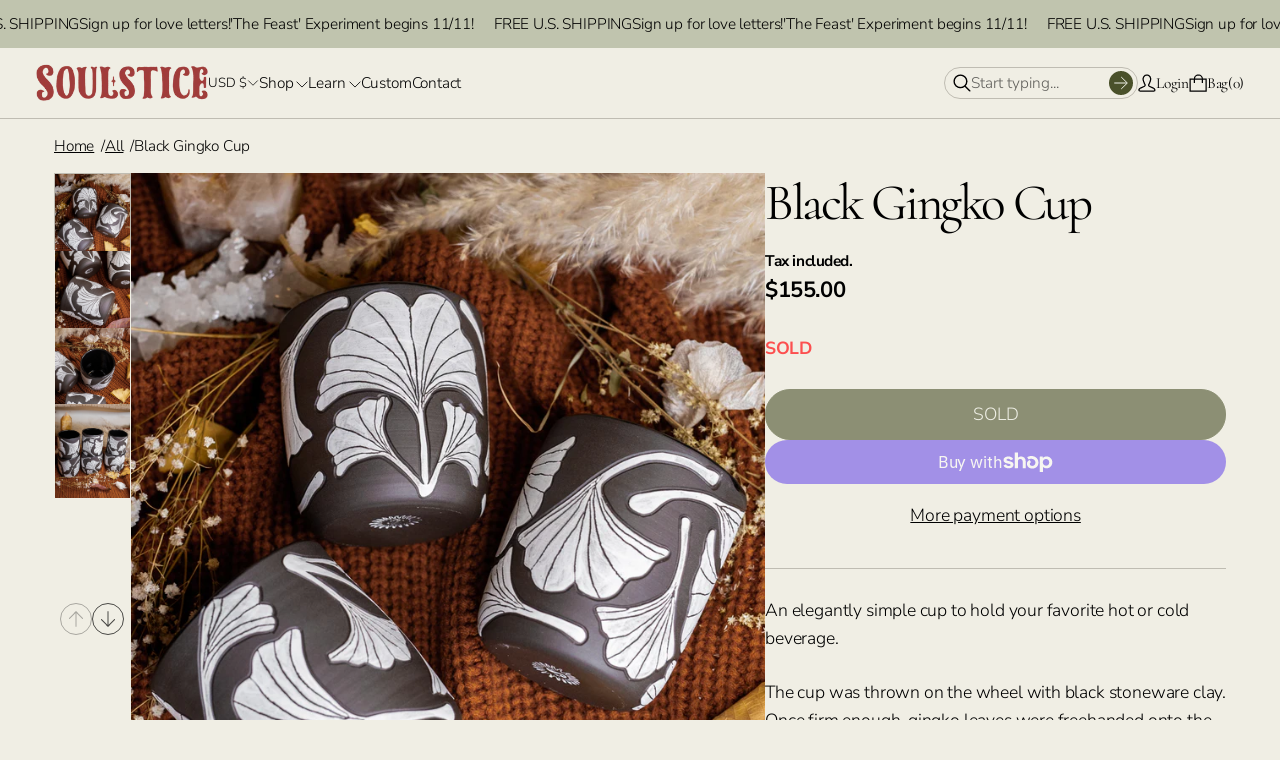

--- FILE ---
content_type: text/html; charset=utf-8
request_url: https://soulsticeceramics.com/collections/all/products/black-gingko-cup-3
body_size: 46571
content:
<!doctype html>


<html class="no-js" lang="en">

<head>
  <meta charset="utf-8">
  <meta http-equiv="X-UA-Compatible" content="IE=edge">
  <link rel="canonical" href="https://soulsticeceramics.com/products/black-gingko-cup-3">
  <meta name="viewport" content="width=device-width,initial-scale=1">
  <link rel="preconnect" href="https://cdn.shopify.com" crossorigin>
  <meta name="theme-color" content="">


  
<link rel="preconnect" href="https://fonts.shopifycdn.com" crossorigin><title>
    Black Gingko Cup
 &ndash; Soulstice Ceramics</title>

  
    <meta name="description" content="An elegantly simple cup to hold your favorite hot or cold beverage. The cup was thrown on the wheel with black stoneware clay. Once firm enough, gingko leaves were freehanded onto the outside with white glaze and given carved details. The outside of the cup is raw, exposed clay and the inside is coated in a glossy, gla">
  

  

<meta property="og:site_name" content="Soulstice Ceramics">
<meta property="og:url" content="https://soulsticeceramics.com/products/black-gingko-cup-3">
<meta property="og:title" content="Black Gingko Cup">
<meta property="og:type" content="product">
<meta property="og:description" content="An elegantly simple cup to hold your favorite hot or cold beverage. The cup was thrown on the wheel with black stoneware clay. Once firm enough, gingko leaves were freehanded onto the outside with white glaze and given carved details. The outside of the cup is raw, exposed clay and the inside is coated in a glossy, gla"><meta property="og:image" content="http://soulsticeceramics.com/cdn/shop/products/IMG_6197.jpg?v=1637249923">
  <meta property="og:image:secure_url" content="https://soulsticeceramics.com/cdn/shop/products/IMG_6197.jpg?v=1637249923">
  <meta property="og:image:width" content="1638">
  <meta property="og:image:height" content="2048"><meta property="og:price:amount" content="155.00">
  <meta property="og:price:currency" content="USD"><meta name="twitter:card" content="summary_large_image">
<meta name="twitter:title" content="Black Gingko Cup">
<meta name="twitter:description" content="An elegantly simple cup to hold your favorite hot or cold beverage. The cup was thrown on the wheel with black stoneware clay. Once firm enough, gingko leaves were freehanded onto the outside with white glaze and given carved details. The outside of the cup is raw, exposed clay and the inside is coated in a glossy, gla">



  <script>window.performance && window.performance.mark && window.performance.mark('shopify.content_for_header.start');</script><meta id="shopify-digital-wallet" name="shopify-digital-wallet" content="/49343135903/digital_wallets/dialog">
<meta name="shopify-checkout-api-token" content="9c13e91ee5acecacbd4801be01e2ae0e">
<meta id="in-context-paypal-metadata" data-shop-id="49343135903" data-venmo-supported="false" data-environment="production" data-locale="en_US" data-paypal-v4="true" data-currency="USD">
<link rel="alternate" type="application/json+oembed" href="https://soulsticeceramics.com/products/black-gingko-cup-3.oembed">
<script async="async" src="/checkouts/internal/preloads.js?locale=en-US"></script>
<link rel="preconnect" href="https://shop.app" crossorigin="anonymous">
<script async="async" src="https://shop.app/checkouts/internal/preloads.js?locale=en-US&shop_id=49343135903" crossorigin="anonymous"></script>
<script id="apple-pay-shop-capabilities" type="application/json">{"shopId":49343135903,"countryCode":"US","currencyCode":"USD","merchantCapabilities":["supports3DS"],"merchantId":"gid:\/\/shopify\/Shop\/49343135903","merchantName":"Soulstice Ceramics","requiredBillingContactFields":["postalAddress","email"],"requiredShippingContactFields":["postalAddress","email"],"shippingType":"shipping","supportedNetworks":["visa","masterCard","amex","discover","elo","jcb"],"total":{"type":"pending","label":"Soulstice Ceramics","amount":"1.00"},"shopifyPaymentsEnabled":true,"supportsSubscriptions":true}</script>
<script id="shopify-features" type="application/json">{"accessToken":"9c13e91ee5acecacbd4801be01e2ae0e","betas":["rich-media-storefront-analytics"],"domain":"soulsticeceramics.com","predictiveSearch":true,"shopId":49343135903,"locale":"en"}</script>
<script>var Shopify = Shopify || {};
Shopify.shop = "soulstice-ceramics.myshopify.com";
Shopify.locale = "en";
Shopify.currency = {"active":"USD","rate":"1.0"};
Shopify.country = "US";
Shopify.theme = {"name":"Updated Evara","id":174155464863,"schema_name":"Refine","schema_version":"4.1.0","theme_store_id":2782,"role":"main"};
Shopify.theme.handle = "null";
Shopify.theme.style = {"id":null,"handle":null};
Shopify.cdnHost = "soulsticeceramics.com/cdn";
Shopify.routes = Shopify.routes || {};
Shopify.routes.root = "/";</script>
<script type="module">!function(o){(o.Shopify=o.Shopify||{}).modules=!0}(window);</script>
<script>!function(o){function n(){var o=[];function n(){o.push(Array.prototype.slice.apply(arguments))}return n.q=o,n}var t=o.Shopify=o.Shopify||{};t.loadFeatures=n(),t.autoloadFeatures=n()}(window);</script>
<script>
  window.ShopifyPay = window.ShopifyPay || {};
  window.ShopifyPay.apiHost = "shop.app\/pay";
  window.ShopifyPay.redirectState = null;
</script>
<script id="shop-js-analytics" type="application/json">{"pageType":"product"}</script>
<script defer="defer" async type="module" src="//soulsticeceramics.com/cdn/shopifycloud/shop-js/modules/v2/client.init-shop-cart-sync_BApSsMSl.en.esm.js"></script>
<script defer="defer" async type="module" src="//soulsticeceramics.com/cdn/shopifycloud/shop-js/modules/v2/chunk.common_CBoos6YZ.esm.js"></script>
<script type="module">
  await import("//soulsticeceramics.com/cdn/shopifycloud/shop-js/modules/v2/client.init-shop-cart-sync_BApSsMSl.en.esm.js");
await import("//soulsticeceramics.com/cdn/shopifycloud/shop-js/modules/v2/chunk.common_CBoos6YZ.esm.js");

  window.Shopify.SignInWithShop?.initShopCartSync?.({"fedCMEnabled":true,"windoidEnabled":true});

</script>
<script defer="defer" async type="module" src="//soulsticeceramics.com/cdn/shopifycloud/shop-js/modules/v2/client.payment-terms_BHOWV7U_.en.esm.js"></script>
<script defer="defer" async type="module" src="//soulsticeceramics.com/cdn/shopifycloud/shop-js/modules/v2/chunk.common_CBoos6YZ.esm.js"></script>
<script defer="defer" async type="module" src="//soulsticeceramics.com/cdn/shopifycloud/shop-js/modules/v2/chunk.modal_Bu1hFZFC.esm.js"></script>
<script type="module">
  await import("//soulsticeceramics.com/cdn/shopifycloud/shop-js/modules/v2/client.payment-terms_BHOWV7U_.en.esm.js");
await import("//soulsticeceramics.com/cdn/shopifycloud/shop-js/modules/v2/chunk.common_CBoos6YZ.esm.js");
await import("//soulsticeceramics.com/cdn/shopifycloud/shop-js/modules/v2/chunk.modal_Bu1hFZFC.esm.js");

  
</script>
<script>
  window.Shopify = window.Shopify || {};
  if (!window.Shopify.featureAssets) window.Shopify.featureAssets = {};
  window.Shopify.featureAssets['shop-js'] = {"shop-cart-sync":["modules/v2/client.shop-cart-sync_DJczDl9f.en.esm.js","modules/v2/chunk.common_CBoos6YZ.esm.js"],"init-fed-cm":["modules/v2/client.init-fed-cm_BzwGC0Wi.en.esm.js","modules/v2/chunk.common_CBoos6YZ.esm.js"],"init-windoid":["modules/v2/client.init-windoid_BS26ThXS.en.esm.js","modules/v2/chunk.common_CBoos6YZ.esm.js"],"shop-cash-offers":["modules/v2/client.shop-cash-offers_DthCPNIO.en.esm.js","modules/v2/chunk.common_CBoos6YZ.esm.js","modules/v2/chunk.modal_Bu1hFZFC.esm.js"],"shop-button":["modules/v2/client.shop-button_D_JX508o.en.esm.js","modules/v2/chunk.common_CBoos6YZ.esm.js"],"init-shop-email-lookup-coordinator":["modules/v2/client.init-shop-email-lookup-coordinator_DFwWcvrS.en.esm.js","modules/v2/chunk.common_CBoos6YZ.esm.js"],"shop-toast-manager":["modules/v2/client.shop-toast-manager_tEhgP2F9.en.esm.js","modules/v2/chunk.common_CBoos6YZ.esm.js"],"shop-login-button":["modules/v2/client.shop-login-button_DwLgFT0K.en.esm.js","modules/v2/chunk.common_CBoos6YZ.esm.js","modules/v2/chunk.modal_Bu1hFZFC.esm.js"],"avatar":["modules/v2/client.avatar_BTnouDA3.en.esm.js"],"init-shop-cart-sync":["modules/v2/client.init-shop-cart-sync_BApSsMSl.en.esm.js","modules/v2/chunk.common_CBoos6YZ.esm.js"],"pay-button":["modules/v2/client.pay-button_BuNmcIr_.en.esm.js","modules/v2/chunk.common_CBoos6YZ.esm.js"],"init-shop-for-new-customer-accounts":["modules/v2/client.init-shop-for-new-customer-accounts_DrjXSI53.en.esm.js","modules/v2/client.shop-login-button_DwLgFT0K.en.esm.js","modules/v2/chunk.common_CBoos6YZ.esm.js","modules/v2/chunk.modal_Bu1hFZFC.esm.js"],"init-customer-accounts-sign-up":["modules/v2/client.init-customer-accounts-sign-up_TlVCiykN.en.esm.js","modules/v2/client.shop-login-button_DwLgFT0K.en.esm.js","modules/v2/chunk.common_CBoos6YZ.esm.js","modules/v2/chunk.modal_Bu1hFZFC.esm.js"],"shop-follow-button":["modules/v2/client.shop-follow-button_C5D3XtBb.en.esm.js","modules/v2/chunk.common_CBoos6YZ.esm.js","modules/v2/chunk.modal_Bu1hFZFC.esm.js"],"checkout-modal":["modules/v2/client.checkout-modal_8TC_1FUY.en.esm.js","modules/v2/chunk.common_CBoos6YZ.esm.js","modules/v2/chunk.modal_Bu1hFZFC.esm.js"],"init-customer-accounts":["modules/v2/client.init-customer-accounts_C0Oh2ljF.en.esm.js","modules/v2/client.shop-login-button_DwLgFT0K.en.esm.js","modules/v2/chunk.common_CBoos6YZ.esm.js","modules/v2/chunk.modal_Bu1hFZFC.esm.js"],"lead-capture":["modules/v2/client.lead-capture_Cq0gfm7I.en.esm.js","modules/v2/chunk.common_CBoos6YZ.esm.js","modules/v2/chunk.modal_Bu1hFZFC.esm.js"],"shop-login":["modules/v2/client.shop-login_BmtnoEUo.en.esm.js","modules/v2/chunk.common_CBoos6YZ.esm.js","modules/v2/chunk.modal_Bu1hFZFC.esm.js"],"payment-terms":["modules/v2/client.payment-terms_BHOWV7U_.en.esm.js","modules/v2/chunk.common_CBoos6YZ.esm.js","modules/v2/chunk.modal_Bu1hFZFC.esm.js"]};
</script>
<script>(function() {
  var isLoaded = false;
  function asyncLoad() {
    if (isLoaded) return;
    isLoaded = true;
    var urls = ["https:\/\/widget.tagembed.com\/embed.min.js?shop=soulstice-ceramics.myshopify.com"];
    for (var i = 0; i < urls.length; i++) {
      var s = document.createElement('script');
      s.type = 'text/javascript';
      s.async = true;
      s.src = urls[i];
      var x = document.getElementsByTagName('script')[0];
      x.parentNode.insertBefore(s, x);
    }
  };
  if(window.attachEvent) {
    window.attachEvent('onload', asyncLoad);
  } else {
    window.addEventListener('load', asyncLoad, false);
  }
})();</script>
<script id="__st">var __st={"a":49343135903,"offset":-18000,"reqid":"04122e1c-476e-40be-a7a7-f1694404520b-1768904136","pageurl":"soulsticeceramics.com\/collections\/all\/products\/black-gingko-cup-3","u":"433f70d94698","p":"product","rtyp":"product","rid":7191942529183};</script>
<script>window.ShopifyPaypalV4VisibilityTracking = true;</script>
<script id="captcha-bootstrap">!function(){'use strict';const t='contact',e='account',n='new_comment',o=[[t,t],['blogs',n],['comments',n],[t,'customer']],c=[[e,'customer_login'],[e,'guest_login'],[e,'recover_customer_password'],[e,'create_customer']],r=t=>t.map((([t,e])=>`form[action*='/${t}']:not([data-nocaptcha='true']) input[name='form_type'][value='${e}']`)).join(','),a=t=>()=>t?[...document.querySelectorAll(t)].map((t=>t.form)):[];function s(){const t=[...o],e=r(t);return a(e)}const i='password',u='form_key',d=['recaptcha-v3-token','g-recaptcha-response','h-captcha-response',i],f=()=>{try{return window.sessionStorage}catch{return}},m='__shopify_v',_=t=>t.elements[u];function p(t,e,n=!1){try{const o=window.sessionStorage,c=JSON.parse(o.getItem(e)),{data:r}=function(t){const{data:e,action:n}=t;return t[m]||n?{data:e,action:n}:{data:t,action:n}}(c);for(const[e,n]of Object.entries(r))t.elements[e]&&(t.elements[e].value=n);n&&o.removeItem(e)}catch(o){console.error('form repopulation failed',{error:o})}}const l='form_type',E='cptcha';function T(t){t.dataset[E]=!0}const w=window,h=w.document,L='Shopify',v='ce_forms',y='captcha';let A=!1;((t,e)=>{const n=(g='f06e6c50-85a8-45c8-87d0-21a2b65856fe',I='https://cdn.shopify.com/shopifycloud/storefront-forms-hcaptcha/ce_storefront_forms_captcha_hcaptcha.v1.5.2.iife.js',D={infoText:'Protected by hCaptcha',privacyText:'Privacy',termsText:'Terms'},(t,e,n)=>{const o=w[L][v],c=o.bindForm;if(c)return c(t,g,e,D).then(n);var r;o.q.push([[t,g,e,D],n]),r=I,A||(h.body.append(Object.assign(h.createElement('script'),{id:'captcha-provider',async:!0,src:r})),A=!0)});var g,I,D;w[L]=w[L]||{},w[L][v]=w[L][v]||{},w[L][v].q=[],w[L][y]=w[L][y]||{},w[L][y].protect=function(t,e){n(t,void 0,e),T(t)},Object.freeze(w[L][y]),function(t,e,n,w,h,L){const[v,y,A,g]=function(t,e,n){const i=e?o:[],u=t?c:[],d=[...i,...u],f=r(d),m=r(i),_=r(d.filter((([t,e])=>n.includes(e))));return[a(f),a(m),a(_),s()]}(w,h,L),I=t=>{const e=t.target;return e instanceof HTMLFormElement?e:e&&e.form},D=t=>v().includes(t);t.addEventListener('submit',(t=>{const e=I(t);if(!e)return;const n=D(e)&&!e.dataset.hcaptchaBound&&!e.dataset.recaptchaBound,o=_(e),c=g().includes(e)&&(!o||!o.value);(n||c)&&t.preventDefault(),c&&!n&&(function(t){try{if(!f())return;!function(t){const e=f();if(!e)return;const n=_(t);if(!n)return;const o=n.value;o&&e.removeItem(o)}(t);const e=Array.from(Array(32),(()=>Math.random().toString(36)[2])).join('');!function(t,e){_(t)||t.append(Object.assign(document.createElement('input'),{type:'hidden',name:u})),t.elements[u].value=e}(t,e),function(t,e){const n=f();if(!n)return;const o=[...t.querySelectorAll(`input[type='${i}']`)].map((({name:t})=>t)),c=[...d,...o],r={};for(const[a,s]of new FormData(t).entries())c.includes(a)||(r[a]=s);n.setItem(e,JSON.stringify({[m]:1,action:t.action,data:r}))}(t,e)}catch(e){console.error('failed to persist form',e)}}(e),e.submit())}));const S=(t,e)=>{t&&!t.dataset[E]&&(n(t,e.some((e=>e===t))),T(t))};for(const o of['focusin','change'])t.addEventListener(o,(t=>{const e=I(t);D(e)&&S(e,y())}));const B=e.get('form_key'),M=e.get(l),P=B&&M;t.addEventListener('DOMContentLoaded',(()=>{const t=y();if(P)for(const e of t)e.elements[l].value===M&&p(e,B);[...new Set([...A(),...v().filter((t=>'true'===t.dataset.shopifyCaptcha))])].forEach((e=>S(e,t)))}))}(h,new URLSearchParams(w.location.search),n,t,e,['guest_login'])})(!0,!0)}();</script>
<script integrity="sha256-4kQ18oKyAcykRKYeNunJcIwy7WH5gtpwJnB7kiuLZ1E=" data-source-attribution="shopify.loadfeatures" defer="defer" src="//soulsticeceramics.com/cdn/shopifycloud/storefront/assets/storefront/load_feature-a0a9edcb.js" crossorigin="anonymous"></script>
<script crossorigin="anonymous" defer="defer" src="//soulsticeceramics.com/cdn/shopifycloud/storefront/assets/shopify_pay/storefront-65b4c6d7.js?v=20250812"></script>
<script data-source-attribution="shopify.dynamic_checkout.dynamic.init">var Shopify=Shopify||{};Shopify.PaymentButton=Shopify.PaymentButton||{isStorefrontPortableWallets:!0,init:function(){window.Shopify.PaymentButton.init=function(){};var t=document.createElement("script");t.src="https://soulsticeceramics.com/cdn/shopifycloud/portable-wallets/latest/portable-wallets.en.js",t.type="module",document.head.appendChild(t)}};
</script>
<script data-source-attribution="shopify.dynamic_checkout.buyer_consent">
  function portableWalletsHideBuyerConsent(e){var t=document.getElementById("shopify-buyer-consent"),n=document.getElementById("shopify-subscription-policy-button");t&&n&&(t.classList.add("hidden"),t.setAttribute("aria-hidden","true"),n.removeEventListener("click",e))}function portableWalletsShowBuyerConsent(e){var t=document.getElementById("shopify-buyer-consent"),n=document.getElementById("shopify-subscription-policy-button");t&&n&&(t.classList.remove("hidden"),t.removeAttribute("aria-hidden"),n.addEventListener("click",e))}window.Shopify?.PaymentButton&&(window.Shopify.PaymentButton.hideBuyerConsent=portableWalletsHideBuyerConsent,window.Shopify.PaymentButton.showBuyerConsent=portableWalletsShowBuyerConsent);
</script>
<script>
  function portableWalletsCleanup(e){e&&e.src&&console.error("Failed to load portable wallets script "+e.src);var t=document.querySelectorAll("shopify-accelerated-checkout .shopify-payment-button__skeleton, shopify-accelerated-checkout-cart .wallet-cart-button__skeleton"),e=document.getElementById("shopify-buyer-consent");for(let e=0;e<t.length;e++)t[e].remove();e&&e.remove()}function portableWalletsNotLoadedAsModule(e){e instanceof ErrorEvent&&"string"==typeof e.message&&e.message.includes("import.meta")&&"string"==typeof e.filename&&e.filename.includes("portable-wallets")&&(window.removeEventListener("error",portableWalletsNotLoadedAsModule),window.Shopify.PaymentButton.failedToLoad=e,"loading"===document.readyState?document.addEventListener("DOMContentLoaded",window.Shopify.PaymentButton.init):window.Shopify.PaymentButton.init())}window.addEventListener("error",portableWalletsNotLoadedAsModule);
</script>

<script type="module" src="https://soulsticeceramics.com/cdn/shopifycloud/portable-wallets/latest/portable-wallets.en.js" onError="portableWalletsCleanup(this)" crossorigin="anonymous"></script>
<script nomodule>
  document.addEventListener("DOMContentLoaded", portableWalletsCleanup);
</script>

<link id="shopify-accelerated-checkout-styles" rel="stylesheet" media="screen" href="https://soulsticeceramics.com/cdn/shopifycloud/portable-wallets/latest/accelerated-checkout-backwards-compat.css" crossorigin="anonymous">
<style id="shopify-accelerated-checkout-cart">
        #shopify-buyer-consent {
  margin-top: 1em;
  display: inline-block;
  width: 100%;
}

#shopify-buyer-consent.hidden {
  display: none;
}

#shopify-subscription-policy-button {
  background: none;
  border: none;
  padding: 0;
  text-decoration: underline;
  font-size: inherit;
  cursor: pointer;
}

#shopify-subscription-policy-button::before {
  box-shadow: none;
}

      </style>

<script>window.performance && window.performance.mark && window.performance.mark('shopify.content_for_header.end');</script>

  <!-- Insert dynamic styles -->

  


  <style data-shopify>

    @font-face {
  font-family: "Nunito Sans";
  font-weight: 300;
  font-style: normal;
  font-display: swap;
  src: url("//soulsticeceramics.com/cdn/fonts/nunito_sans/nunitosans_n3.dd449b0f52a6ad3150beb6eb8d82627ea34fcb52.woff2") format("woff2"),
       url("//soulsticeceramics.com/cdn/fonts/nunito_sans/nunitosans_n3.45928256bc616e1eba7b853895e4696fe2a37713.woff") format("woff");
}

    @font-face {
  font-family: "Nunito Sans";
  font-weight: 700;
  font-style: normal;
  font-display: swap;
  src: url("//soulsticeceramics.com/cdn/fonts/nunito_sans/nunitosans_n7.25d963ed46da26098ebeab731e90d8802d989fa5.woff2") format("woff2"),
       url("//soulsticeceramics.com/cdn/fonts/nunito_sans/nunitosans_n7.d32e3219b3d2ec82285d3027bd673efc61a996c8.woff") format("woff");
}

    @font-face {
  font-family: "Nunito Sans";
  font-weight: 300;
  font-style: italic;
  font-display: swap;
  src: url("//soulsticeceramics.com/cdn/fonts/nunito_sans/nunitosans_i3.25cfe26d24b90b67b639ed9f5ce92c1998451bfe.woff2") format("woff2"),
       url("//soulsticeceramics.com/cdn/fonts/nunito_sans/nunitosans_i3.8b447d33bcae1ea38db366085c0903f48f832383.woff") format("woff");
}

    @font-face {
  font-family: "Nunito Sans";
  font-weight: 700;
  font-style: italic;
  font-display: swap;
  src: url("//soulsticeceramics.com/cdn/fonts/nunito_sans/nunitosans_i7.8c1124729eec046a321e2424b2acf328c2c12139.woff2") format("woff2"),
       url("//soulsticeceramics.com/cdn/fonts/nunito_sans/nunitosans_i7.af4cda04357273e0996d21184432bcb14651a64d.woff") format("woff");
}


    @font-face {
  font-family: Cormorant;
  font-weight: 400;
  font-style: normal;
  font-display: swap;
  src: url("//soulsticeceramics.com/cdn/fonts/cormorant/cormorant_n4.bd66e8e0031690b46374315bd1c15a17a8dcd450.woff2") format("woff2"),
       url("//soulsticeceramics.com/cdn/fonts/cormorant/cormorant_n4.e5604516683cb4cc166c001f2ff5f387255e3b45.woff") format("woff");
}

    @font-face {
  font-family: Cormorant;
  font-weight: 700;
  font-style: normal;
  font-display: swap;
  src: url("//soulsticeceramics.com/cdn/fonts/cormorant/cormorant_n7.c51184f59f7d2caf4999bcef8df2fc4fc4444aec.woff2") format("woff2"),
       url("//soulsticeceramics.com/cdn/fonts/cormorant/cormorant_n7.c9ca63ec9e4d37ba28b9518c6b06672c0f43cd49.woff") format("woff");
}

    @font-face {
  font-family: Cormorant;
  font-weight: 400;
  font-style: italic;
  font-display: swap;
  src: url("//soulsticeceramics.com/cdn/fonts/cormorant/cormorant_i4.0b95f138bb9694e184a2ebaf079dd59cf448e2d3.woff2") format("woff2"),
       url("//soulsticeceramics.com/cdn/fonts/cormorant/cormorant_i4.75684eb0a368d69688996f5f8e72c62747e6c249.woff") format("woff");
}

    @font-face {
  font-family: Cormorant;
  font-weight: 700;
  font-style: italic;
  font-display: swap;
  src: url("//soulsticeceramics.com/cdn/fonts/cormorant/cormorant_i7.fa6e55789218717259c80e332e32b03d0c0e36e1.woff2") format("woff2"),
       url("//soulsticeceramics.com/cdn/fonts/cormorant/cormorant_i7.b5766b6262212587af58cec3328f4ffbc7c29531.woff") format("woff");
}


    @font-face {
  font-family: Cormorant;
  font-weight: 400;
  font-style: normal;
  font-display: swap;
  src: url("//soulsticeceramics.com/cdn/fonts/cormorant/cormorant_n4.bd66e8e0031690b46374315bd1c15a17a8dcd450.woff2") format("woff2"),
       url("//soulsticeceramics.com/cdn/fonts/cormorant/cormorant_n4.e5604516683cb4cc166c001f2ff5f387255e3b45.woff") format("woff");
}

    @font-face {
  font-family: Cormorant;
  font-weight: 700;
  font-style: normal;
  font-display: swap;
  src: url("//soulsticeceramics.com/cdn/fonts/cormorant/cormorant_n7.c51184f59f7d2caf4999bcef8df2fc4fc4444aec.woff2") format("woff2"),
       url("//soulsticeceramics.com/cdn/fonts/cormorant/cormorant_n7.c9ca63ec9e4d37ba28b9518c6b06672c0f43cd49.woff") format("woff");
}

    @font-face {
  font-family: Cormorant;
  font-weight: 400;
  font-style: italic;
  font-display: swap;
  src: url("//soulsticeceramics.com/cdn/fonts/cormorant/cormorant_i4.0b95f138bb9694e184a2ebaf079dd59cf448e2d3.woff2") format("woff2"),
       url("//soulsticeceramics.com/cdn/fonts/cormorant/cormorant_i4.75684eb0a368d69688996f5f8e72c62747e6c249.woff") format("woff");
}

    @font-face {
  font-family: Cormorant;
  font-weight: 700;
  font-style: italic;
  font-display: swap;
  src: url("//soulsticeceramics.com/cdn/fonts/cormorant/cormorant_i7.fa6e55789218717259c80e332e32b03d0c0e36e1.woff2") format("woff2"),
       url("//soulsticeceramics.com/cdn/fonts/cormorant/cormorant_i7.b5766b6262212587af58cec3328f4ffbc7c29531.woff") format("woff");
}

    

    :root{
      --theme-body-font-family: "Nunito Sans", sans-serif;
      --theme-heading-font-family: Cormorant, serif;
      --theme-special-heading-font-family: Cormorant, serif;

      --theme-heading-font-weight: 400;

      --theme-special-heading-font-weight: 400;

      --theme-logo-font-weight: 400;

      --theme-font-weight-regular: 300;
      --theme-font-weight-bold: 700;


      --theme-body-font-size-base: 1.1; 
      --theme-heading-font-size-base: 1.1; 
      --theme-special-heading-font-size-base: 1.1;


      --theme-body-letter-spacing: -.01em; 
      --theme-body-line-height: 1.6;
      --theme-body-text-transform: none;

      --theme-heading-letter-spacing: -.02em; 
      --theme-heading-line-height: 1.4;
      --theme-heading-text-transform: none;

      --theme-special-heading-letter-spacing: -.05em; 
      --theme-special-heading-line-height: 1.2;
      --theme-special-heading-text-transform: none;


      --theme-layout-background-color: #f0eee4;


      
      
      --theme-lines-color-primary: #bfbcb2;
      --theme-lines-color-secondary: #bfbcb2;

      --theme-button-background-color-primary: #4a512a;
      --theme-button-color-primary: #eff1e8;
      --theme-button-background-color-secondary: #000000;
      --theme-button-color-secondary: #eff1e8;

      --theme-color-primary: #000000;
      --theme-color-heading: #000000;
      --theme-color-links: #000000;


      --theme-button-padding-base: 14px;

      --theme-button-border-radius: 25px;
      --theme-button-border-width: 1px;

      --theme-product-thumbail-aspect-ratio: auto;
      
    }

    
      
      .scheme_1{

        
          
          
        

        --theme-lines-color-primary: #bfbcb2;
        --theme-lines-color-secondary: #bfbcb2;

        --theme-button-background-color-primary: #4a512a;
        --theme-button-color-primary: #eff1e8;
        --theme-button-background-color-secondary: #000000;
        --theme-button-color-secondary: #eff1e8;

        --theme-color-primary: #000000;
        --theme-color-heading: #000000;
        --theme-color-links: #000000;

      }
    
      
      .scheme_2{

        
          
          
        

        --theme-lines-color-primary: #bfbcb2;
        --theme-lines-color-secondary: #000000;

        --theme-button-background-color-primary: #c97301;
        --theme-button-color-primary: #eff1e8;
        --theme-button-background-color-secondary: #eff1e8;
        --theme-button-color-secondary: #000000;

        --theme-color-primary: #eff1e8;
        --theme-color-heading: #eff1e8;
        --theme-color-links: #eff1e8;

      }
    
      
      .scheme_3{

        
          
          --theme-background-color:#e08856;
          
          
        

        --theme-lines-color-primary: #f0bf9f;
        --theme-lines-color-secondary: #fff6e8;

        --theme-button-background-color-primary: #fff6e8;
        --theme-button-color-primary: #e08856;
        --theme-button-background-color-secondary: #fff6e8;
        --theme-button-color-secondary: #e08856;

        --theme-color-primary: #fff6e8;
        --theme-color-heading: #fff6e8;
        --theme-color-links: #fff6e8;

      }
    
      
      .scheme_4{

        
          
          --theme-background-color:#c0c4ae;
          
          
        

        --theme-lines-color-primary: #bfbcb2;
        --theme-lines-color-secondary: #000000;

        --theme-button-background-color-primary: #4a512a;
        --theme-button-color-primary: #eff1e8;
        --theme-button-background-color-secondary: #eff1e8;
        --theme-button-color-secondary: #000000;

        --theme-color-primary: #000000;
        --theme-color-heading: #000000;
        --theme-color-links: #000000;

      }
    
      
      .scheme_5{

        
          
          --theme-background-color:#434738;
          
          
        

        --theme-lines-color-primary: #888b80;
        --theme-lines-color-secondary: #888b80;

        --theme-button-background-color-primary: #d9ef82;
        --theme-button-color-primary: #000000;
        --theme-button-background-color-secondary: #ffffff;
        --theme-button-color-secondary: #000000;

        --theme-color-primary: #ffffff;
        --theme-color-heading: #ffffff;
        --theme-color-links: #ffffff;

      }
    
      
      .scheme_6{

        
          
          --theme-background-color:#d9ef82;
          
          
        

        --theme-lines-color-primary: #888b80;
        --theme-lines-color-secondary: #888b80;

        --theme-button-background-color-primary: #000000;
        --theme-button-color-primary: #ffffff;
        --theme-button-background-color-secondary: #000000;
        --theme-button-color-secondary: #ffffff;

        --theme-color-primary: #000000;
        --theme-color-heading: #000000;
        --theme-color-links: #000000;

      }
    
      
      .scheme_7{

        
          
          --theme-background-color:#dcdad1;
          
          
        

        --theme-lines-color-primary: #bfbcb2;
        --theme-lines-color-secondary: #000000;

        --theme-button-background-color-primary: #4a512a;
        --theme-button-color-primary: #eff1e8;
        --theme-button-background-color-secondary: #000000;
        --theme-button-color-secondary: #eff1e8;

        --theme-color-primary: #000000;
        --theme-color-heading: #000000;
        --theme-color-links: #000000;

      }
    
      
      .scheme_8{

        
          
          --theme-background-color:#f0eee4;
          
          
        

        --theme-lines-color-primary: #bfbcb2;
        --theme-lines-color-secondary: #bfbcb2;

        --theme-button-background-color-primary: #4a512a;
        --theme-button-color-primary: #eff1e8;
        --theme-button-background-color-secondary: #000000;
        --theme-button-color-secondary: #eff1e8;

        --theme-color-primary: #000000;
        --theme-color-heading: #000000;
        --theme-color-links: #000000;

      }
    
      
      .scheme-4676faa2-5b5b-49d5-8ca9-e22862183418{

        
          
          --theme-background-color:#f0eee4;
          
          
        

        --theme-lines-color-primary: #bfbcb2;
        --theme-lines-color-secondary: #bfbcb2;

        --theme-button-background-color-primary: #b97732;
        --theme-button-color-primary: #eff1e8;
        --theme-button-background-color-secondary: #4a512a;
        --theme-button-color-secondary: #eff1e8;

        --theme-color-primary: #000000;
        --theme-color-heading: #000000;
        --theme-color-links: #000000;

      }
    

  </style>

  <!-- Header hook for plugins -->
  <link href="//soulsticeceramics.com/cdn/shop/t/8/assets/normalize.css?v=84205229190280885861755193057" rel="stylesheet" type="text/css" media="all" />

  <link href="//soulsticeceramics.com/cdn/shop/t/8/assets/splide.min.css?v=90292844261149471701755193056" rel="stylesheet" type="text/css" media="all" />
  <link href="//soulsticeceramics.com/cdn/shop/t/8/assets/splide-core.min.css?v=68654117922944756991755193056" rel="stylesheet" type="text/css" media="all" />

  <!-- 3D Model Viewer UI -->
  <link href="//soulsticeceramics.com/cdn/shop/t/8/assets/model-viewer-ui.css?v=94413760003252746801755193056" rel="stylesheet" type="text/css" media="all" />


  <!-- Animation styles -->
  <link href="//soulsticeceramics.com/cdn/shop/t/8/assets/animista.css?v=86907008491061533781755193056" rel="stylesheet" type="text/css" media="all" />


  <!-- All theme styles -->
  <link href="//soulsticeceramics.com/cdn/shop/t/8/assets/theme.css?v=177051398074611377891755193055" rel="stylesheet" type="text/css" media="all" />

  <link href="//soulsticeceramics.com/cdn/shop/t/8/assets/photoswipe.css?v=17294167553785981831755193055" rel="stylesheet" type="text/css" media="all" />


  


  <!-- CSS file for custom styles -->
  <link href="//soulsticeceramics.com/cdn/shop/t/8/assets/custom.css?v=111246749890965891191755193056" rel="stylesheet" type="text/css" media="all" />

<!-- BEGIN app block: shopify://apps/klaviyo-email-marketing-sms/blocks/klaviyo-onsite-embed/2632fe16-c075-4321-a88b-50b567f42507 -->












  <script async src="https://static.klaviyo.com/onsite/js/TBs9EG/klaviyo.js?company_id=TBs9EG"></script>
  <script>!function(){if(!window.klaviyo){window._klOnsite=window._klOnsite||[];try{window.klaviyo=new Proxy({},{get:function(n,i){return"push"===i?function(){var n;(n=window._klOnsite).push.apply(n,arguments)}:function(){for(var n=arguments.length,o=new Array(n),w=0;w<n;w++)o[w]=arguments[w];var t="function"==typeof o[o.length-1]?o.pop():void 0,e=new Promise((function(n){window._klOnsite.push([i].concat(o,[function(i){t&&t(i),n(i)}]))}));return e}}})}catch(n){window.klaviyo=window.klaviyo||[],window.klaviyo.push=function(){var n;(n=window._klOnsite).push.apply(n,arguments)}}}}();</script>

  
    <script id="viewed_product">
      if (item == null) {
        var _learnq = _learnq || [];

        var MetafieldReviews = null
        var MetafieldYotpoRating = null
        var MetafieldYotpoCount = null
        var MetafieldLooxRating = null
        var MetafieldLooxCount = null
        var okendoProduct = null
        var okendoProductReviewCount = null
        var okendoProductReviewAverageValue = null
        try {
          // The following fields are used for Customer Hub recently viewed in order to add reviews.
          // This information is not part of __kla_viewed. Instead, it is part of __kla_viewed_reviewed_items
          MetafieldReviews = {};
          MetafieldYotpoRating = null
          MetafieldYotpoCount = null
          MetafieldLooxRating = null
          MetafieldLooxCount = null

          okendoProduct = null
          // If the okendo metafield is not legacy, it will error, which then requires the new json formatted data
          if (okendoProduct && 'error' in okendoProduct) {
            okendoProduct = null
          }
          okendoProductReviewCount = okendoProduct ? okendoProduct.reviewCount : null
          okendoProductReviewAverageValue = okendoProduct ? okendoProduct.reviewAverageValue : null
        } catch (error) {
          console.error('Error in Klaviyo onsite reviews tracking:', error);
        }

        var item = {
          Name: "Black Gingko Cup",
          ProductID: 7191942529183,
          Categories: ["All"],
          ImageURL: "https://soulsticeceramics.com/cdn/shop/products/IMG_6197_grande.jpg?v=1637249923",
          URL: "https://soulsticeceramics.com/products/black-gingko-cup-3",
          Brand: "Soulstice Ceramics",
          Price: "$155.00",
          Value: "155.00",
          CompareAtPrice: "$0.00"
        };
        _learnq.push(['track', 'Viewed Product', item]);
        _learnq.push(['trackViewedItem', {
          Title: item.Name,
          ItemId: item.ProductID,
          Categories: item.Categories,
          ImageUrl: item.ImageURL,
          Url: item.URL,
          Metadata: {
            Brand: item.Brand,
            Price: item.Price,
            Value: item.Value,
            CompareAtPrice: item.CompareAtPrice
          },
          metafields:{
            reviews: MetafieldReviews,
            yotpo:{
              rating: MetafieldYotpoRating,
              count: MetafieldYotpoCount,
            },
            loox:{
              rating: MetafieldLooxRating,
              count: MetafieldLooxCount,
            },
            okendo: {
              rating: okendoProductReviewAverageValue,
              count: okendoProductReviewCount,
            }
          }
        }]);
      }
    </script>
  




  <script>
    window.klaviyoReviewsProductDesignMode = false
  </script>







<!-- END app block --><!-- BEGIN app block: shopify://apps/judge-me-reviews/blocks/judgeme_core/61ccd3b1-a9f2-4160-9fe9-4fec8413e5d8 --><!-- Start of Judge.me Core -->






<link rel="dns-prefetch" href="https://cdnwidget.judge.me">
<link rel="dns-prefetch" href="https://cdn.judge.me">
<link rel="dns-prefetch" href="https://cdn1.judge.me">
<link rel="dns-prefetch" href="https://api.judge.me">

<script data-cfasync='false' class='jdgm-settings-script'>window.jdgmSettings={"pagination":5,"disable_web_reviews":false,"badge_no_review_text":"No reviews","badge_n_reviews_text":"{{ n }} review/reviews","badge_star_color":"#C3A25D","hide_badge_preview_if_no_reviews":true,"badge_hide_text":false,"enforce_center_preview_badge":false,"widget_title":"Customer Reviews","widget_open_form_text":"Write a review","widget_close_form_text":"Cancel review","widget_refresh_page_text":"Refresh page","widget_summary_text":"Based on {{ number_of_reviews }} review/reviews","widget_no_review_text":"Be the first to write a review","widget_name_field_text":"Display name","widget_verified_name_field_text":"Verified Name (public)","widget_name_placeholder_text":"Display name","widget_required_field_error_text":"This field is required.","widget_email_field_text":"Email address","widget_verified_email_field_text":"Verified Email (private, can not be edited)","widget_email_placeholder_text":"Your email address","widget_email_field_error_text":"Please enter a valid email address.","widget_rating_field_text":"Rating","widget_review_title_field_text":"Review Title","widget_review_title_placeholder_text":"Give your review a title","widget_review_body_field_text":"Review content","widget_review_body_placeholder_text":"Start writing here...","widget_pictures_field_text":"Picture/Video (optional)","widget_submit_review_text":"Submit Review","widget_submit_verified_review_text":"Submit Verified Review","widget_submit_success_msg_with_auto_publish":"Thank you! Please refresh the page in a few moments to see your review. You can remove or edit your review by logging into \u003ca href='https://judge.me/login' target='_blank' rel='nofollow noopener'\u003eJudge.me\u003c/a\u003e","widget_submit_success_msg_no_auto_publish":"Thank you! Your review will be published as soon as it is approved by the shop admin. You can remove or edit your review by logging into \u003ca href='https://judge.me/login' target='_blank' rel='nofollow noopener'\u003eJudge.me\u003c/a\u003e","widget_show_default_reviews_out_of_total_text":"Showing {{ n_reviews_shown }} out of {{ n_reviews }} reviews.","widget_show_all_link_text":"Show all","widget_show_less_link_text":"Show less","widget_author_said_text":"{{ reviewer_name }} said:","widget_days_text":"{{ n }} days ago","widget_weeks_text":"{{ n }} week/weeks ago","widget_months_text":"{{ n }} month/months ago","widget_years_text":"{{ n }} year/years ago","widget_yesterday_text":"Yesterday","widget_today_text":"Today","widget_replied_text":"\u003e\u003e {{ shop_name }} replied:","widget_read_more_text":"Read more","widget_reviewer_name_as_initial":"","widget_rating_filter_color":"#fbcd0a","widget_rating_filter_see_all_text":"See all reviews","widget_sorting_most_recent_text":"Most Recent","widget_sorting_highest_rating_text":"Highest Rating","widget_sorting_lowest_rating_text":"Lowest Rating","widget_sorting_with_pictures_text":"Only Pictures","widget_sorting_most_helpful_text":"Most Helpful","widget_open_question_form_text":"Ask a question","widget_reviews_subtab_text":"Reviews","widget_questions_subtab_text":"Questions","widget_question_label_text":"Question","widget_answer_label_text":"Answer","widget_question_placeholder_text":"Write your question here","widget_submit_question_text":"Submit Question","widget_question_submit_success_text":"Thank you for your question! We will notify you once it gets answered.","widget_star_color":"#C3A25D","verified_badge_text":"Verified","verified_badge_bg_color":"","verified_badge_text_color":"","verified_badge_placement":"left-of-reviewer-name","widget_review_max_height":"","widget_hide_border":false,"widget_social_share":false,"widget_thumb":false,"widget_review_location_show":false,"widget_location_format":"","all_reviews_include_out_of_store_products":true,"all_reviews_out_of_store_text":"(out of store)","all_reviews_pagination":100,"all_reviews_product_name_prefix_text":"about","enable_review_pictures":true,"enable_question_anwser":false,"widget_theme":"default","review_date_format":"mm/dd/yyyy","default_sort_method":"most-recent","widget_product_reviews_subtab_text":"Product Reviews","widget_shop_reviews_subtab_text":"Shop Reviews","widget_other_products_reviews_text":"Reviews for other products","widget_store_reviews_subtab_text":"Store reviews","widget_no_store_reviews_text":"This store hasn't received any reviews yet","widget_web_restriction_product_reviews_text":"This product hasn't received any reviews yet","widget_no_items_text":"No items found","widget_show_more_text":"Show more","widget_write_a_store_review_text":"Write a Store Review","widget_other_languages_heading":"Reviews in Other Languages","widget_translate_review_text":"Translate review to {{ language }}","widget_translating_review_text":"Translating...","widget_show_original_translation_text":"Show original ({{ language }})","widget_translate_review_failed_text":"Review couldn't be translated.","widget_translate_review_retry_text":"Retry","widget_translate_review_try_again_later_text":"Try again later","show_product_url_for_grouped_product":false,"widget_sorting_pictures_first_text":"Pictures First","show_pictures_on_all_rev_page_mobile":false,"show_pictures_on_all_rev_page_desktop":false,"floating_tab_hide_mobile_install_preference":false,"floating_tab_button_name":"★ Reviews","floating_tab_title":"Let customers speak for us","floating_tab_button_color":"","floating_tab_button_background_color":"","floating_tab_url":"","floating_tab_url_enabled":false,"floating_tab_tab_style":"text","all_reviews_text_badge_text":"Customers rate us {{ shop.metafields.judgeme.all_reviews_rating | round: 1 }}/5 based on {{ shop.metafields.judgeme.all_reviews_count }} reviews.","all_reviews_text_badge_text_branded_style":"{{ shop.metafields.judgeme.all_reviews_rating | round: 1 }} out of 5 stars based on {{ shop.metafields.judgeme.all_reviews_count }} reviews","is_all_reviews_text_badge_a_link":false,"show_stars_for_all_reviews_text_badge":false,"all_reviews_text_badge_url":"","all_reviews_text_style":"branded","all_reviews_text_color_style":"judgeme_brand_color","all_reviews_text_color":"#108474","all_reviews_text_show_jm_brand":true,"featured_carousel_show_header":false,"featured_carousel_title":"Let customers speak for us","testimonials_carousel_title":"Customers are saying","videos_carousel_title":"Real customer stories","cards_carousel_title":"Customers are saying","featured_carousel_count_text":"from {{ n }} reviews","featured_carousel_add_link_to_all_reviews_page":false,"featured_carousel_url":"","featured_carousel_show_images":true,"featured_carousel_autoslide_interval":5,"featured_carousel_arrows_on_the_sides":false,"featured_carousel_height":250,"featured_carousel_width":80,"featured_carousel_image_size":0,"featured_carousel_image_height":250,"featured_carousel_arrow_color":"#eeeeee","verified_count_badge_style":"branded","verified_count_badge_orientation":"horizontal","verified_count_badge_color_style":"judgeme_brand_color","verified_count_badge_color":"#108474","is_verified_count_badge_a_link":false,"verified_count_badge_url":"","verified_count_badge_show_jm_brand":true,"widget_rating_preset_default":5,"widget_first_sub_tab":"product-reviews","widget_show_histogram":true,"widget_histogram_use_custom_color":false,"widget_pagination_use_custom_color":false,"widget_star_use_custom_color":false,"widget_verified_badge_use_custom_color":false,"widget_write_review_use_custom_color":false,"picture_reminder_submit_button":"Upload Pictures","enable_review_videos":false,"mute_video_by_default":false,"widget_sorting_videos_first_text":"Videos First","widget_review_pending_text":"Pending","featured_carousel_items_for_large_screen":3,"social_share_options_order":"Facebook,Twitter","remove_microdata_snippet":true,"disable_json_ld":false,"enable_json_ld_products":false,"preview_badge_show_question_text":false,"preview_badge_no_question_text":"No questions","preview_badge_n_question_text":"{{ number_of_questions }} question/questions","qa_badge_show_icon":false,"qa_badge_position":"same-row","remove_judgeme_branding":false,"widget_add_search_bar":false,"widget_search_bar_placeholder":"Search","widget_sorting_verified_only_text":"Verified only","featured_carousel_theme":"compact","featured_carousel_show_rating":true,"featured_carousel_show_title":false,"featured_carousel_show_body":true,"featured_carousel_show_date":false,"featured_carousel_show_reviewer":true,"featured_carousel_show_product":false,"featured_carousel_header_background_color":"#108474","featured_carousel_header_text_color":"#ffffff","featured_carousel_name_product_separator":"reviewed","featured_carousel_full_star_background":"#108474","featured_carousel_empty_star_background":"#dadada","featured_carousel_vertical_theme_background":"#f9fafb","featured_carousel_verified_badge_enable":true,"featured_carousel_verified_badge_color":"#108474","featured_carousel_border_style":"round","featured_carousel_review_line_length_limit":3,"featured_carousel_more_reviews_button_text":"Read more reviews","featured_carousel_view_product_button_text":"View product","all_reviews_page_load_reviews_on":"scroll","all_reviews_page_load_more_text":"Load More Reviews","disable_fb_tab_reviews":false,"enable_ajax_cdn_cache":false,"widget_advanced_speed_features":5,"widget_public_name_text":"displayed publicly like","default_reviewer_name":"John Smith","default_reviewer_name_has_non_latin":true,"widget_reviewer_anonymous":"Anonymous","medals_widget_title":"Judge.me Review Medals","medals_widget_background_color":"#f9fafb","medals_widget_position":"footer_all_pages","medals_widget_border_color":"#f9fafb","medals_widget_verified_text_position":"left","medals_widget_use_monochromatic_version":false,"medals_widget_elements_color":"#108474","show_reviewer_avatar":true,"widget_invalid_yt_video_url_error_text":"Not a YouTube video URL","widget_max_length_field_error_text":"Please enter no more than {0} characters.","widget_show_country_flag":false,"widget_show_collected_via_shop_app":true,"widget_verified_by_shop_badge_style":"light","widget_verified_by_shop_text":"Verified by Shop","widget_show_photo_gallery":false,"widget_load_with_code_splitting":true,"widget_ugc_install_preference":false,"widget_ugc_title":"Made by us, Shared by you","widget_ugc_subtitle":"Tag us to see your picture featured in our page","widget_ugc_arrows_color":"#ffffff","widget_ugc_primary_button_text":"Buy Now","widget_ugc_primary_button_background_color":"#108474","widget_ugc_primary_button_text_color":"#ffffff","widget_ugc_primary_button_border_width":"0","widget_ugc_primary_button_border_style":"none","widget_ugc_primary_button_border_color":"#108474","widget_ugc_primary_button_border_radius":"25","widget_ugc_secondary_button_text":"Load More","widget_ugc_secondary_button_background_color":"#ffffff","widget_ugc_secondary_button_text_color":"#108474","widget_ugc_secondary_button_border_width":"2","widget_ugc_secondary_button_border_style":"solid","widget_ugc_secondary_button_border_color":"#108474","widget_ugc_secondary_button_border_radius":"25","widget_ugc_reviews_button_text":"View Reviews","widget_ugc_reviews_button_background_color":"#ffffff","widget_ugc_reviews_button_text_color":"#108474","widget_ugc_reviews_button_border_width":"2","widget_ugc_reviews_button_border_style":"solid","widget_ugc_reviews_button_border_color":"#108474","widget_ugc_reviews_button_border_radius":"25","widget_ugc_reviews_button_link_to":"judgeme-reviews-page","widget_ugc_show_post_date":true,"widget_ugc_max_width":"800","widget_rating_metafield_value_type":true,"widget_primary_color":"#7E7F63","widget_enable_secondary_color":false,"widget_secondary_color":"#edf5f5","widget_summary_average_rating_text":"{{ average_rating }} out of 5","widget_media_grid_title":"Customer photos \u0026 videos","widget_media_grid_see_more_text":"See more","widget_round_style":false,"widget_show_product_medals":false,"widget_verified_by_judgeme_text":"Verified by Judge.me","widget_show_store_medals":true,"widget_verified_by_judgeme_text_in_store_medals":"Verified by Judge.me","widget_media_field_exceed_quantity_message":"Sorry, we can only accept {{ max_media }} for one review.","widget_media_field_exceed_limit_message":"{{ file_name }} is too large, please select a {{ media_type }} less than {{ size_limit }}MB.","widget_review_submitted_text":"Review Submitted!","widget_question_submitted_text":"Question Submitted!","widget_close_form_text_question":"Cancel","widget_write_your_answer_here_text":"Write your answer here","widget_enabled_branded_link":true,"widget_show_collected_by_judgeme":true,"widget_reviewer_name_color":"","widget_write_review_text_color":"","widget_write_review_bg_color":"","widget_collected_by_judgeme_text":"collected by Judge.me","widget_pagination_type":"standard","widget_load_more_text":"Load More","widget_load_more_color":"#108474","widget_full_review_text":"Full Review","widget_read_more_reviews_text":"Read More Reviews","widget_read_questions_text":"Read Questions","widget_questions_and_answers_text":"Questions \u0026 Answers","widget_verified_by_text":"Verified by","widget_verified_text":"Verified","widget_number_of_reviews_text":"{{ number_of_reviews }} reviews","widget_back_button_text":"Back","widget_next_button_text":"Next","widget_custom_forms_filter_button":"Filters","custom_forms_style":"horizontal","widget_show_review_information":false,"how_reviews_are_collected":"How reviews are collected?","widget_show_review_keywords":false,"widget_gdpr_statement":"How we use your data: We'll only contact you about the review you left, and only if necessary. By submitting your review, you agree to Judge.me's \u003ca href='https://judge.me/terms' target='_blank' rel='nofollow noopener'\u003eterms\u003c/a\u003e, \u003ca href='https://judge.me/privacy' target='_blank' rel='nofollow noopener'\u003eprivacy\u003c/a\u003e and \u003ca href='https://judge.me/content-policy' target='_blank' rel='nofollow noopener'\u003econtent\u003c/a\u003e policies.","widget_multilingual_sorting_enabled":false,"widget_translate_review_content_enabled":false,"widget_translate_review_content_method":"manual","popup_widget_review_selection":"automatically_with_pictures","popup_widget_round_border_style":true,"popup_widget_show_title":true,"popup_widget_show_body":true,"popup_widget_show_reviewer":false,"popup_widget_show_product":true,"popup_widget_show_pictures":true,"popup_widget_use_review_picture":true,"popup_widget_show_on_home_page":true,"popup_widget_show_on_product_page":true,"popup_widget_show_on_collection_page":true,"popup_widget_show_on_cart_page":true,"popup_widget_position":"bottom_left","popup_widget_first_review_delay":5,"popup_widget_duration":5,"popup_widget_interval":5,"popup_widget_review_count":5,"popup_widget_hide_on_mobile":true,"review_snippet_widget_round_border_style":true,"review_snippet_widget_card_color":"#FFFFFF","review_snippet_widget_slider_arrows_background_color":"#FFFFFF","review_snippet_widget_slider_arrows_color":"#000000","review_snippet_widget_star_color":"#108474","show_product_variant":false,"all_reviews_product_variant_label_text":"Variant: ","widget_show_verified_branding":true,"widget_ai_summary_title":"Customers say","widget_ai_summary_disclaimer":"AI-powered review summary based on recent customer reviews","widget_show_ai_summary":false,"widget_show_ai_summary_bg":false,"widget_show_review_title_input":false,"redirect_reviewers_invited_via_email":"review_widget","request_store_review_after_product_review":false,"request_review_other_products_in_order":false,"review_form_color_scheme":"default","review_form_corner_style":"square","review_form_star_color":{},"review_form_text_color":"#333333","review_form_background_color":"#ffffff","review_form_field_background_color":"#fafafa","review_form_button_color":{},"review_form_button_text_color":"#ffffff","review_form_modal_overlay_color":"#000000","review_content_screen_title_text":"How would you rate this product?","review_content_introduction_text":"We would love it if you would share a bit about your experience.","store_review_form_title_text":"How would you rate this store?","store_review_form_introduction_text":"We would love it if you would share a bit about your experience.","show_review_guidance_text":true,"one_star_review_guidance_text":"Poor","five_star_review_guidance_text":"Great","customer_information_screen_title_text":"About you","customer_information_introduction_text":"Please tell us more about you.","custom_questions_screen_title_text":"Your experience in more detail","custom_questions_introduction_text":"Here are a few questions to help us understand more about your experience.","review_submitted_screen_title_text":"Thanks for your review!","review_submitted_screen_thank_you_text":"We are processing it and it will appear on the store soon.","review_submitted_screen_email_verification_text":"Please confirm your email by clicking the link we just sent you. This helps us keep reviews authentic.","review_submitted_request_store_review_text":"Would you like to share your experience of shopping with us?","review_submitted_review_other_products_text":"Would you like to review these products?","store_review_screen_title_text":"Would you like to share your experience of shopping with us?","store_review_introduction_text":"We value your feedback and use it to improve. Please share any thoughts or suggestions you have.","reviewer_media_screen_title_picture_text":"Share a picture","reviewer_media_introduction_picture_text":"Upload a photo to support your review.","reviewer_media_screen_title_video_text":"Share a video","reviewer_media_introduction_video_text":"Upload a video to support your review.","reviewer_media_screen_title_picture_or_video_text":"Share a picture or video","reviewer_media_introduction_picture_or_video_text":"Upload a photo or video to support your review.","reviewer_media_youtube_url_text":"Paste your Youtube URL here","advanced_settings_next_step_button_text":"Next","advanced_settings_close_review_button_text":"Close","modal_write_review_flow":false,"write_review_flow_required_text":"Required","write_review_flow_privacy_message_text":"We respect your privacy.","write_review_flow_anonymous_text":"Post review as anonymous","write_review_flow_visibility_text":"This won't be visible to other customers.","write_review_flow_multiple_selection_help_text":"Select as many as you like","write_review_flow_single_selection_help_text":"Select one option","write_review_flow_required_field_error_text":"This field is required","write_review_flow_invalid_email_error_text":"Please enter a valid email address","write_review_flow_max_length_error_text":"Max. {{ max_length }} characters.","write_review_flow_media_upload_text":"\u003cb\u003eClick to upload\u003c/b\u003e or drag and drop","write_review_flow_gdpr_statement":"We'll only contact you about your review if necessary. By submitting your review, you agree to our \u003ca href='https://judge.me/terms' target='_blank' rel='nofollow noopener'\u003eterms and conditions\u003c/a\u003e and \u003ca href='https://judge.me/privacy' target='_blank' rel='nofollow noopener'\u003eprivacy policy\u003c/a\u003e.","rating_only_reviews_enabled":true,"show_negative_reviews_help_screen":false,"new_review_flow_help_screen_rating_threshold":3,"negative_review_resolution_screen_title_text":"Tell us more","negative_review_resolution_text":"Your experience matters to us. If there were issues with your purchase, we're here to help. Feel free to reach out to us, we'd love the opportunity to make things right.","negative_review_resolution_button_text":"Contact us","negative_review_resolution_proceed_with_review_text":"Leave a review","negative_review_resolution_subject":"Issue with purchase from {{ shop_name }}.{{ order_name }}","preview_badge_collection_page_install_status":false,"widget_review_custom_css":"","preview_badge_custom_css":"","preview_badge_stars_count":"5-stars","featured_carousel_custom_css":"","floating_tab_custom_css":"","all_reviews_widget_custom_css":"","medals_widget_custom_css":"","verified_badge_custom_css":"","all_reviews_text_custom_css":"","transparency_badges_collected_via_store_invite":false,"transparency_badges_from_another_provider":false,"transparency_badges_collected_from_store_visitor":false,"transparency_badges_collected_by_verified_review_provider":false,"transparency_badges_earned_reward":false,"transparency_badges_collected_via_store_invite_text":"Review collected via store invitation","transparency_badges_from_another_provider_text":"Review collected from another provider","transparency_badges_collected_from_store_visitor_text":"Review collected from a store visitor","transparency_badges_written_in_google_text":"Review written in Google","transparency_badges_written_in_etsy_text":"Review written in Etsy","transparency_badges_written_in_shop_app_text":"Review written in Shop App","transparency_badges_earned_reward_text":"Review earned a reward for future purchase","product_review_widget_per_page":10,"widget_store_review_label_text":"Review about the store","checkout_comment_extension_title_on_product_page":"Customer Comments","checkout_comment_extension_num_latest_comment_show":5,"checkout_comment_extension_format":"name_and_timestamp","checkout_comment_customer_name":"last_initial","checkout_comment_comment_notification":true,"preview_badge_collection_page_install_preference":false,"preview_badge_home_page_install_preference":false,"preview_badge_product_page_install_preference":false,"review_widget_install_preference":"","review_carousel_install_preference":false,"floating_reviews_tab_install_preference":"none","verified_reviews_count_badge_install_preference":false,"all_reviews_text_install_preference":false,"review_widget_best_location":false,"judgeme_medals_install_preference":false,"review_widget_revamp_enabled":false,"review_widget_qna_enabled":false,"review_widget_header_theme":"minimal","review_widget_widget_title_enabled":true,"review_widget_header_text_size":"medium","review_widget_header_text_weight":"regular","review_widget_average_rating_style":"compact","review_widget_bar_chart_enabled":true,"review_widget_bar_chart_type":"numbers","review_widget_bar_chart_style":"standard","review_widget_expanded_media_gallery_enabled":false,"review_widget_reviews_section_theme":"standard","review_widget_image_style":"thumbnails","review_widget_review_image_ratio":"square","review_widget_stars_size":"medium","review_widget_verified_badge":"standard_text","review_widget_review_title_text_size":"medium","review_widget_review_text_size":"medium","review_widget_review_text_length":"medium","review_widget_number_of_columns_desktop":3,"review_widget_carousel_transition_speed":5,"review_widget_custom_questions_answers_display":"always","review_widget_button_text_color":"#FFFFFF","review_widget_text_color":"#000000","review_widget_lighter_text_color":"#7B7B7B","review_widget_corner_styling":"soft","review_widget_review_word_singular":"review","review_widget_review_word_plural":"reviews","review_widget_voting_label":"Helpful?","review_widget_shop_reply_label":"Reply from {{ shop_name }}:","review_widget_filters_title":"Filters","qna_widget_question_word_singular":"Question","qna_widget_question_word_plural":"Questions","qna_widget_answer_reply_label":"Answer from {{ answerer_name }}:","qna_content_screen_title_text":"Ask a question about this product","qna_widget_question_required_field_error_text":"Please enter your question.","qna_widget_flow_gdpr_statement":"We'll only contact you about your question if necessary. By submitting your question, you agree to our \u003ca href='https://judge.me/terms' target='_blank' rel='nofollow noopener'\u003eterms and conditions\u003c/a\u003e and \u003ca href='https://judge.me/privacy' target='_blank' rel='nofollow noopener'\u003eprivacy policy\u003c/a\u003e.","qna_widget_question_submitted_text":"Thanks for your question!","qna_widget_close_form_text_question":"Close","qna_widget_question_submit_success_text":"We’ll notify you by email when your question is answered.","all_reviews_widget_v2025_enabled":false,"all_reviews_widget_v2025_header_theme":"default","all_reviews_widget_v2025_widget_title_enabled":true,"all_reviews_widget_v2025_header_text_size":"medium","all_reviews_widget_v2025_header_text_weight":"regular","all_reviews_widget_v2025_average_rating_style":"compact","all_reviews_widget_v2025_bar_chart_enabled":true,"all_reviews_widget_v2025_bar_chart_type":"numbers","all_reviews_widget_v2025_bar_chart_style":"standard","all_reviews_widget_v2025_expanded_media_gallery_enabled":false,"all_reviews_widget_v2025_show_store_medals":true,"all_reviews_widget_v2025_show_photo_gallery":true,"all_reviews_widget_v2025_show_review_keywords":false,"all_reviews_widget_v2025_show_ai_summary":false,"all_reviews_widget_v2025_show_ai_summary_bg":false,"all_reviews_widget_v2025_add_search_bar":false,"all_reviews_widget_v2025_default_sort_method":"most-recent","all_reviews_widget_v2025_reviews_per_page":10,"all_reviews_widget_v2025_reviews_section_theme":"default","all_reviews_widget_v2025_image_style":"thumbnails","all_reviews_widget_v2025_review_image_ratio":"square","all_reviews_widget_v2025_stars_size":"medium","all_reviews_widget_v2025_verified_badge":"bold_badge","all_reviews_widget_v2025_review_title_text_size":"medium","all_reviews_widget_v2025_review_text_size":"medium","all_reviews_widget_v2025_review_text_length":"medium","all_reviews_widget_v2025_number_of_columns_desktop":3,"all_reviews_widget_v2025_carousel_transition_speed":5,"all_reviews_widget_v2025_custom_questions_answers_display":"always","all_reviews_widget_v2025_show_product_variant":false,"all_reviews_widget_v2025_show_reviewer_avatar":true,"all_reviews_widget_v2025_reviewer_name_as_initial":"","all_reviews_widget_v2025_review_location_show":false,"all_reviews_widget_v2025_location_format":"","all_reviews_widget_v2025_show_country_flag":false,"all_reviews_widget_v2025_verified_by_shop_badge_style":"light","all_reviews_widget_v2025_social_share":false,"all_reviews_widget_v2025_social_share_options_order":"Facebook,Twitter,LinkedIn,Pinterest","all_reviews_widget_v2025_pagination_type":"standard","all_reviews_widget_v2025_button_text_color":"#FFFFFF","all_reviews_widget_v2025_text_color":"#000000","all_reviews_widget_v2025_lighter_text_color":"#7B7B7B","all_reviews_widget_v2025_corner_styling":"soft","all_reviews_widget_v2025_title":"Customer reviews","all_reviews_widget_v2025_ai_summary_title":"Customers say about this store","all_reviews_widget_v2025_no_review_text":"Be the first to write a review","platform":"shopify","branding_url":"https://app.judge.me/reviews","branding_text":"Powered by Judge.me","locale":"en","reply_name":"Soulstice Ceramics","widget_version":"3.0","footer":true,"autopublish":false,"review_dates":true,"enable_custom_form":false,"shop_locale":"en","enable_multi_locales_translations":true,"show_review_title_input":false,"review_verification_email_status":"always","can_be_branded":false,"reply_name_text":"Soulstice Ceramics"};</script> <style class='jdgm-settings-style'>.jdgm-xx{left:0}:root{--jdgm-primary-color: #7E7F63;--jdgm-secondary-color: rgba(126,127,99,0.1);--jdgm-star-color: #C3A25D;--jdgm-write-review-text-color: white;--jdgm-write-review-bg-color: #7E7F63;--jdgm-paginate-color: #7E7F63;--jdgm-border-radius: 0;--jdgm-reviewer-name-color: #7E7F63}.jdgm-histogram__bar-content{background-color:#7E7F63}.jdgm-rev[data-verified-buyer=true] .jdgm-rev__icon.jdgm-rev__icon:after,.jdgm-rev__buyer-badge.jdgm-rev__buyer-badge{color:white;background-color:#7E7F63}.jdgm-review-widget--small .jdgm-gallery.jdgm-gallery .jdgm-gallery__thumbnail-link:nth-child(8) .jdgm-gallery__thumbnail-wrapper.jdgm-gallery__thumbnail-wrapper:before{content:"See more"}@media only screen and (min-width: 768px){.jdgm-gallery.jdgm-gallery .jdgm-gallery__thumbnail-link:nth-child(8) .jdgm-gallery__thumbnail-wrapper.jdgm-gallery__thumbnail-wrapper:before{content:"See more"}}.jdgm-preview-badge .jdgm-star.jdgm-star{color:#C3A25D}.jdgm-prev-badge[data-average-rating='0.00']{display:none !important}.jdgm-author-all-initials{display:none !important}.jdgm-author-last-initial{display:none !important}.jdgm-rev-widg__title{visibility:hidden}.jdgm-rev-widg__summary-text{visibility:hidden}.jdgm-prev-badge__text{visibility:hidden}.jdgm-rev__prod-link-prefix:before{content:'about'}.jdgm-rev__variant-label:before{content:'Variant: '}.jdgm-rev__out-of-store-text:before{content:'(out of store)'}@media only screen and (min-width: 768px){.jdgm-rev__pics .jdgm-rev_all-rev-page-picture-separator,.jdgm-rev__pics .jdgm-rev__product-picture{display:none}}@media only screen and (max-width: 768px){.jdgm-rev__pics .jdgm-rev_all-rev-page-picture-separator,.jdgm-rev__pics .jdgm-rev__product-picture{display:none}}.jdgm-preview-badge[data-template="product"]{display:none !important}.jdgm-preview-badge[data-template="collection"]{display:none !important}.jdgm-preview-badge[data-template="index"]{display:none !important}.jdgm-review-widget[data-from-snippet="true"]{display:none !important}.jdgm-verified-count-badget[data-from-snippet="true"]{display:none !important}.jdgm-carousel-wrapper[data-from-snippet="true"]{display:none !important}.jdgm-all-reviews-text[data-from-snippet="true"]{display:none !important}.jdgm-medals-section[data-from-snippet="true"]{display:none !important}.jdgm-ugc-media-wrapper[data-from-snippet="true"]{display:none !important}.jdgm-rev__transparency-badge[data-badge-type="review_collected_via_store_invitation"]{display:none !important}.jdgm-rev__transparency-badge[data-badge-type="review_collected_from_another_provider"]{display:none !important}.jdgm-rev__transparency-badge[data-badge-type="review_collected_from_store_visitor"]{display:none !important}.jdgm-rev__transparency-badge[data-badge-type="review_written_in_etsy"]{display:none !important}.jdgm-rev__transparency-badge[data-badge-type="review_written_in_google_business"]{display:none !important}.jdgm-rev__transparency-badge[data-badge-type="review_written_in_shop_app"]{display:none !important}.jdgm-rev__transparency-badge[data-badge-type="review_earned_for_future_purchase"]{display:none !important}.jdgm-review-snippet-widget .jdgm-rev-snippet-widget__cards-container .jdgm-rev-snippet-card{border-radius:8px;background:#fff}.jdgm-review-snippet-widget .jdgm-rev-snippet-widget__cards-container .jdgm-rev-snippet-card__rev-rating .jdgm-star{color:#108474}.jdgm-review-snippet-widget .jdgm-rev-snippet-widget__prev-btn,.jdgm-review-snippet-widget .jdgm-rev-snippet-widget__next-btn{border-radius:50%;background:#fff}.jdgm-review-snippet-widget .jdgm-rev-snippet-widget__prev-btn>svg,.jdgm-review-snippet-widget .jdgm-rev-snippet-widget__next-btn>svg{fill:#000}.jdgm-full-rev-modal.rev-snippet-widget .jm-mfp-container .jm-mfp-content,.jdgm-full-rev-modal.rev-snippet-widget .jm-mfp-container .jdgm-full-rev__icon,.jdgm-full-rev-modal.rev-snippet-widget .jm-mfp-container .jdgm-full-rev__pic-img,.jdgm-full-rev-modal.rev-snippet-widget .jm-mfp-container .jdgm-full-rev__reply{border-radius:8px}.jdgm-full-rev-modal.rev-snippet-widget .jm-mfp-container .jdgm-full-rev[data-verified-buyer="true"] .jdgm-full-rev__icon::after{border-radius:8px}.jdgm-full-rev-modal.rev-snippet-widget .jm-mfp-container .jdgm-full-rev .jdgm-rev__buyer-badge{border-radius:calc( 8px / 2 )}.jdgm-full-rev-modal.rev-snippet-widget .jm-mfp-container .jdgm-full-rev .jdgm-full-rev__replier::before{content:'Soulstice Ceramics'}.jdgm-full-rev-modal.rev-snippet-widget .jm-mfp-container .jdgm-full-rev .jdgm-full-rev__product-button{border-radius:calc( 8px * 6 )}
</style> <style class='jdgm-settings-style'></style>

  
  
  
  <style class='jdgm-miracle-styles'>
  @-webkit-keyframes jdgm-spin{0%{-webkit-transform:rotate(0deg);-ms-transform:rotate(0deg);transform:rotate(0deg)}100%{-webkit-transform:rotate(359deg);-ms-transform:rotate(359deg);transform:rotate(359deg)}}@keyframes jdgm-spin{0%{-webkit-transform:rotate(0deg);-ms-transform:rotate(0deg);transform:rotate(0deg)}100%{-webkit-transform:rotate(359deg);-ms-transform:rotate(359deg);transform:rotate(359deg)}}@font-face{font-family:'JudgemeStar';src:url("[data-uri]") format("woff");font-weight:normal;font-style:normal}.jdgm-star{font-family:'JudgemeStar';display:inline !important;text-decoration:none !important;padding:0 4px 0 0 !important;margin:0 !important;font-weight:bold;opacity:1;-webkit-font-smoothing:antialiased;-moz-osx-font-smoothing:grayscale}.jdgm-star:hover{opacity:1}.jdgm-star:last-of-type{padding:0 !important}.jdgm-star.jdgm--on:before{content:"\e000"}.jdgm-star.jdgm--off:before{content:"\e001"}.jdgm-star.jdgm--half:before{content:"\e002"}.jdgm-widget *{margin:0;line-height:1.4;-webkit-box-sizing:border-box;-moz-box-sizing:border-box;box-sizing:border-box;-webkit-overflow-scrolling:touch}.jdgm-hidden{display:none !important;visibility:hidden !important}.jdgm-temp-hidden{display:none}.jdgm-spinner{width:40px;height:40px;margin:auto;border-radius:50%;border-top:2px solid #eee;border-right:2px solid #eee;border-bottom:2px solid #eee;border-left:2px solid #ccc;-webkit-animation:jdgm-spin 0.8s infinite linear;animation:jdgm-spin 0.8s infinite linear}.jdgm-prev-badge{display:block !important}

</style>


  
  
   


<script data-cfasync='false' class='jdgm-script'>
!function(e){window.jdgm=window.jdgm||{},jdgm.CDN_HOST="https://cdnwidget.judge.me/",jdgm.CDN_HOST_ALT="https://cdn2.judge.me/cdn/widget_frontend/",jdgm.API_HOST="https://api.judge.me/",jdgm.CDN_BASE_URL="https://cdn.shopify.com/extensions/019bd8d1-7316-7084-ad16-a5cae1fbcea4/judgeme-extensions-298/assets/",
jdgm.docReady=function(d){(e.attachEvent?"complete"===e.readyState:"loading"!==e.readyState)?
setTimeout(d,0):e.addEventListener("DOMContentLoaded",d)},jdgm.loadCSS=function(d,t,o,a){
!o&&jdgm.loadCSS.requestedUrls.indexOf(d)>=0||(jdgm.loadCSS.requestedUrls.push(d),
(a=e.createElement("link")).rel="stylesheet",a.class="jdgm-stylesheet",a.media="nope!",
a.href=d,a.onload=function(){this.media="all",t&&setTimeout(t)},e.body.appendChild(a))},
jdgm.loadCSS.requestedUrls=[],jdgm.loadJS=function(e,d){var t=new XMLHttpRequest;
t.onreadystatechange=function(){4===t.readyState&&(Function(t.response)(),d&&d(t.response))},
t.open("GET",e),t.onerror=function(){if(e.indexOf(jdgm.CDN_HOST)===0&&jdgm.CDN_HOST_ALT!==jdgm.CDN_HOST){var f=e.replace(jdgm.CDN_HOST,jdgm.CDN_HOST_ALT);jdgm.loadJS(f,d)}},t.send()},jdgm.docReady((function(){(window.jdgmLoadCSS||e.querySelectorAll(
".jdgm-widget, .jdgm-all-reviews-page").length>0)&&(jdgmSettings.widget_load_with_code_splitting?
parseFloat(jdgmSettings.widget_version)>=3?jdgm.loadCSS(jdgm.CDN_HOST+"widget_v3/base.css"):
jdgm.loadCSS(jdgm.CDN_HOST+"widget/base.css"):jdgm.loadCSS(jdgm.CDN_HOST+"shopify_v2.css"),
jdgm.loadJS(jdgm.CDN_HOST+"loa"+"der.js"))}))}(document);
</script>
<noscript><link rel="stylesheet" type="text/css" media="all" href="https://cdnwidget.judge.me/shopify_v2.css"></noscript>

<!-- BEGIN app snippet: theme_fix_tags --><script>
  (function() {
    var jdgmThemeFixes = null;
    if (!jdgmThemeFixes) return;
    var thisThemeFix = jdgmThemeFixes[Shopify.theme.id];
    if (!thisThemeFix) return;

    if (thisThemeFix.html) {
      document.addEventListener("DOMContentLoaded", function() {
        var htmlDiv = document.createElement('div');
        htmlDiv.classList.add('jdgm-theme-fix-html');
        htmlDiv.innerHTML = thisThemeFix.html;
        document.body.append(htmlDiv);
      });
    };

    if (thisThemeFix.css) {
      var styleTag = document.createElement('style');
      styleTag.classList.add('jdgm-theme-fix-style');
      styleTag.innerHTML = thisThemeFix.css;
      document.head.append(styleTag);
    };

    if (thisThemeFix.js) {
      var scriptTag = document.createElement('script');
      scriptTag.classList.add('jdgm-theme-fix-script');
      scriptTag.innerHTML = thisThemeFix.js;
      document.head.append(scriptTag);
    };
  })();
</script>
<!-- END app snippet -->
<!-- End of Judge.me Core -->



<!-- END app block --><script src="https://cdn.shopify.com/extensions/019b09dd-709f-7233-8c82-cc4081277048/klaviyo-email-marketing-44/assets/app.js" type="text/javascript" defer="defer"></script>
<link href="https://cdn.shopify.com/extensions/019b09dd-709f-7233-8c82-cc4081277048/klaviyo-email-marketing-44/assets/app.css" rel="stylesheet" type="text/css" media="all">
<script src="https://cdn.shopify.com/extensions/019bd8d1-7316-7084-ad16-a5cae1fbcea4/judgeme-extensions-298/assets/loader.js" type="text/javascript" defer="defer"></script>
<script src="https://cdn.shopify.com/extensions/019bd8d1-7316-7084-ad16-a5cae1fbcea4/judgeme-extensions-298/assets/carousels.js" type="text/javascript" defer="defer"></script>
<link href="https://cdn.shopify.com/extensions/019bd8d1-7316-7084-ad16-a5cae1fbcea4/judgeme-extensions-298/assets/carousels.css" rel="stylesheet" type="text/css" media="all">
<link href="https://monorail-edge.shopifysvc.com" rel="dns-prefetch">
<script>(function(){if ("sendBeacon" in navigator && "performance" in window) {try {var session_token_from_headers = performance.getEntriesByType('navigation')[0].serverTiming.find(x => x.name == '_s').description;} catch {var session_token_from_headers = undefined;}var session_cookie_matches = document.cookie.match(/_shopify_s=([^;]*)/);var session_token_from_cookie = session_cookie_matches && session_cookie_matches.length === 2 ? session_cookie_matches[1] : "";var session_token = session_token_from_headers || session_token_from_cookie || "";function handle_abandonment_event(e) {var entries = performance.getEntries().filter(function(entry) {return /monorail-edge.shopifysvc.com/.test(entry.name);});if (!window.abandonment_tracked && entries.length === 0) {window.abandonment_tracked = true;var currentMs = Date.now();var navigation_start = performance.timing.navigationStart;var payload = {shop_id: 49343135903,url: window.location.href,navigation_start,duration: currentMs - navigation_start,session_token,page_type: "product"};window.navigator.sendBeacon("https://monorail-edge.shopifysvc.com/v1/produce", JSON.stringify({schema_id: "online_store_buyer_site_abandonment/1.1",payload: payload,metadata: {event_created_at_ms: currentMs,event_sent_at_ms: currentMs}}));}}window.addEventListener('pagehide', handle_abandonment_event);}}());</script>
<script id="web-pixels-manager-setup">(function e(e,d,r,n,o){if(void 0===o&&(o={}),!Boolean(null===(a=null===(i=window.Shopify)||void 0===i?void 0:i.analytics)||void 0===a?void 0:a.replayQueue)){var i,a;window.Shopify=window.Shopify||{};var t=window.Shopify;t.analytics=t.analytics||{};var s=t.analytics;s.replayQueue=[],s.publish=function(e,d,r){return s.replayQueue.push([e,d,r]),!0};try{self.performance.mark("wpm:start")}catch(e){}var l=function(){var e={modern:/Edge?\/(1{2}[4-9]|1[2-9]\d|[2-9]\d{2}|\d{4,})\.\d+(\.\d+|)|Firefox\/(1{2}[4-9]|1[2-9]\d|[2-9]\d{2}|\d{4,})\.\d+(\.\d+|)|Chrom(ium|e)\/(9{2}|\d{3,})\.\d+(\.\d+|)|(Maci|X1{2}).+ Version\/(15\.\d+|(1[6-9]|[2-9]\d|\d{3,})\.\d+)([,.]\d+|)( \(\w+\)|)( Mobile\/\w+|) Safari\/|Chrome.+OPR\/(9{2}|\d{3,})\.\d+\.\d+|(CPU[ +]OS|iPhone[ +]OS|CPU[ +]iPhone|CPU IPhone OS|CPU iPad OS)[ +]+(15[._]\d+|(1[6-9]|[2-9]\d|\d{3,})[._]\d+)([._]\d+|)|Android:?[ /-](13[3-9]|1[4-9]\d|[2-9]\d{2}|\d{4,})(\.\d+|)(\.\d+|)|Android.+Firefox\/(13[5-9]|1[4-9]\d|[2-9]\d{2}|\d{4,})\.\d+(\.\d+|)|Android.+Chrom(ium|e)\/(13[3-9]|1[4-9]\d|[2-9]\d{2}|\d{4,})\.\d+(\.\d+|)|SamsungBrowser\/([2-9]\d|\d{3,})\.\d+/,legacy:/Edge?\/(1[6-9]|[2-9]\d|\d{3,})\.\d+(\.\d+|)|Firefox\/(5[4-9]|[6-9]\d|\d{3,})\.\d+(\.\d+|)|Chrom(ium|e)\/(5[1-9]|[6-9]\d|\d{3,})\.\d+(\.\d+|)([\d.]+$|.*Safari\/(?![\d.]+ Edge\/[\d.]+$))|(Maci|X1{2}).+ Version\/(10\.\d+|(1[1-9]|[2-9]\d|\d{3,})\.\d+)([,.]\d+|)( \(\w+\)|)( Mobile\/\w+|) Safari\/|Chrome.+OPR\/(3[89]|[4-9]\d|\d{3,})\.\d+\.\d+|(CPU[ +]OS|iPhone[ +]OS|CPU[ +]iPhone|CPU IPhone OS|CPU iPad OS)[ +]+(10[._]\d+|(1[1-9]|[2-9]\d|\d{3,})[._]\d+)([._]\d+|)|Android:?[ /-](13[3-9]|1[4-9]\d|[2-9]\d{2}|\d{4,})(\.\d+|)(\.\d+|)|Mobile Safari.+OPR\/([89]\d|\d{3,})\.\d+\.\d+|Android.+Firefox\/(13[5-9]|1[4-9]\d|[2-9]\d{2}|\d{4,})\.\d+(\.\d+|)|Android.+Chrom(ium|e)\/(13[3-9]|1[4-9]\d|[2-9]\d{2}|\d{4,})\.\d+(\.\d+|)|Android.+(UC? ?Browser|UCWEB|U3)[ /]?(15\.([5-9]|\d{2,})|(1[6-9]|[2-9]\d|\d{3,})\.\d+)\.\d+|SamsungBrowser\/(5\.\d+|([6-9]|\d{2,})\.\d+)|Android.+MQ{2}Browser\/(14(\.(9|\d{2,})|)|(1[5-9]|[2-9]\d|\d{3,})(\.\d+|))(\.\d+|)|K[Aa][Ii]OS\/(3\.\d+|([4-9]|\d{2,})\.\d+)(\.\d+|)/},d=e.modern,r=e.legacy,n=navigator.userAgent;return n.match(d)?"modern":n.match(r)?"legacy":"unknown"}(),u="modern"===l?"modern":"legacy",c=(null!=n?n:{modern:"",legacy:""})[u],f=function(e){return[e.baseUrl,"/wpm","/b",e.hashVersion,"modern"===e.buildTarget?"m":"l",".js"].join("")}({baseUrl:d,hashVersion:r,buildTarget:u}),m=function(e){var d=e.version,r=e.bundleTarget,n=e.surface,o=e.pageUrl,i=e.monorailEndpoint;return{emit:function(e){var a=e.status,t=e.errorMsg,s=(new Date).getTime(),l=JSON.stringify({metadata:{event_sent_at_ms:s},events:[{schema_id:"web_pixels_manager_load/3.1",payload:{version:d,bundle_target:r,page_url:o,status:a,surface:n,error_msg:t},metadata:{event_created_at_ms:s}}]});if(!i)return console&&console.warn&&console.warn("[Web Pixels Manager] No Monorail endpoint provided, skipping logging."),!1;try{return self.navigator.sendBeacon.bind(self.navigator)(i,l)}catch(e){}var u=new XMLHttpRequest;try{return u.open("POST",i,!0),u.setRequestHeader("Content-Type","text/plain"),u.send(l),!0}catch(e){return console&&console.warn&&console.warn("[Web Pixels Manager] Got an unhandled error while logging to Monorail."),!1}}}}({version:r,bundleTarget:l,surface:e.surface,pageUrl:self.location.href,monorailEndpoint:e.monorailEndpoint});try{o.browserTarget=l,function(e){var d=e.src,r=e.async,n=void 0===r||r,o=e.onload,i=e.onerror,a=e.sri,t=e.scriptDataAttributes,s=void 0===t?{}:t,l=document.createElement("script"),u=document.querySelector("head"),c=document.querySelector("body");if(l.async=n,l.src=d,a&&(l.integrity=a,l.crossOrigin="anonymous"),s)for(var f in s)if(Object.prototype.hasOwnProperty.call(s,f))try{l.dataset[f]=s[f]}catch(e){}if(o&&l.addEventListener("load",o),i&&l.addEventListener("error",i),u)u.appendChild(l);else{if(!c)throw new Error("Did not find a head or body element to append the script");c.appendChild(l)}}({src:f,async:!0,onload:function(){if(!function(){var e,d;return Boolean(null===(d=null===(e=window.Shopify)||void 0===e?void 0:e.analytics)||void 0===d?void 0:d.initialized)}()){var d=window.webPixelsManager.init(e)||void 0;if(d){var r=window.Shopify.analytics;r.replayQueue.forEach((function(e){var r=e[0],n=e[1],o=e[2];d.publishCustomEvent(r,n,o)})),r.replayQueue=[],r.publish=d.publishCustomEvent,r.visitor=d.visitor,r.initialized=!0}}},onerror:function(){return m.emit({status:"failed",errorMsg:"".concat(f," has failed to load")})},sri:function(e){var d=/^sha384-[A-Za-z0-9+/=]+$/;return"string"==typeof e&&d.test(e)}(c)?c:"",scriptDataAttributes:o}),m.emit({status:"loading"})}catch(e){m.emit({status:"failed",errorMsg:(null==e?void 0:e.message)||"Unknown error"})}}})({shopId: 49343135903,storefrontBaseUrl: "https://soulsticeceramics.com",extensionsBaseUrl: "https://extensions.shopifycdn.com/cdn/shopifycloud/web-pixels-manager",monorailEndpoint: "https://monorail-edge.shopifysvc.com/unstable/produce_batch",surface: "storefront-renderer",enabledBetaFlags: ["2dca8a86"],webPixelsConfigList: [{"id":"725254303","configuration":"{\"pixel_id\":\"1100954741475830\",\"pixel_type\":\"facebook_pixel\"}","eventPayloadVersion":"v1","runtimeContext":"OPEN","scriptVersion":"ca16bc87fe92b6042fbaa3acc2fbdaa6","type":"APP","apiClientId":2329312,"privacyPurposes":["ANALYTICS","MARKETING","SALE_OF_DATA"],"dataSharingAdjustments":{"protectedCustomerApprovalScopes":["read_customer_address","read_customer_email","read_customer_name","read_customer_personal_data","read_customer_phone"]}},{"id":"679149727","configuration":"{\"webPixelName\":\"Judge.me\"}","eventPayloadVersion":"v1","runtimeContext":"STRICT","scriptVersion":"34ad157958823915625854214640f0bf","type":"APP","apiClientId":683015,"privacyPurposes":["ANALYTICS"],"dataSharingAdjustments":{"protectedCustomerApprovalScopes":["read_customer_email","read_customer_name","read_customer_personal_data","read_customer_phone"]}},{"id":"shopify-app-pixel","configuration":"{}","eventPayloadVersion":"v1","runtimeContext":"STRICT","scriptVersion":"0450","apiClientId":"shopify-pixel","type":"APP","privacyPurposes":["ANALYTICS","MARKETING"]},{"id":"shopify-custom-pixel","eventPayloadVersion":"v1","runtimeContext":"LAX","scriptVersion":"0450","apiClientId":"shopify-pixel","type":"CUSTOM","privacyPurposes":["ANALYTICS","MARKETING"]}],isMerchantRequest: false,initData: {"shop":{"name":"Soulstice Ceramics","paymentSettings":{"currencyCode":"USD"},"myshopifyDomain":"soulstice-ceramics.myshopify.com","countryCode":"US","storefrontUrl":"https:\/\/soulsticeceramics.com"},"customer":null,"cart":null,"checkout":null,"productVariants":[{"price":{"amount":155.0,"currencyCode":"USD"},"product":{"title":"Black Gingko Cup","vendor":"Soulstice Ceramics","id":"7191942529183","untranslatedTitle":"Black Gingko Cup","url":"\/products\/black-gingko-cup-3","type":"Cup"},"id":"41498389774495","image":{"src":"\/\/soulsticeceramics.com\/cdn\/shop\/products\/IMG_6197.jpg?v=1637249923"},"sku":"","title":"Default Title","untranslatedTitle":"Default Title"}],"purchasingCompany":null},},"https://soulsticeceramics.com/cdn","fcfee988w5aeb613cpc8e4bc33m6693e112",{"modern":"","legacy":""},{"shopId":"49343135903","storefrontBaseUrl":"https:\/\/soulsticeceramics.com","extensionBaseUrl":"https:\/\/extensions.shopifycdn.com\/cdn\/shopifycloud\/web-pixels-manager","surface":"storefront-renderer","enabledBetaFlags":"[\"2dca8a86\"]","isMerchantRequest":"false","hashVersion":"fcfee988w5aeb613cpc8e4bc33m6693e112","publish":"custom","events":"[[\"page_viewed\",{}],[\"product_viewed\",{\"productVariant\":{\"price\":{\"amount\":155.0,\"currencyCode\":\"USD\"},\"product\":{\"title\":\"Black Gingko Cup\",\"vendor\":\"Soulstice Ceramics\",\"id\":\"7191942529183\",\"untranslatedTitle\":\"Black Gingko Cup\",\"url\":\"\/products\/black-gingko-cup-3\",\"type\":\"Cup\"},\"id\":\"41498389774495\",\"image\":{\"src\":\"\/\/soulsticeceramics.com\/cdn\/shop\/products\/IMG_6197.jpg?v=1637249923\"},\"sku\":\"\",\"title\":\"Default Title\",\"untranslatedTitle\":\"Default Title\"}}]]"});</script><script>
  window.ShopifyAnalytics = window.ShopifyAnalytics || {};
  window.ShopifyAnalytics.meta = window.ShopifyAnalytics.meta || {};
  window.ShopifyAnalytics.meta.currency = 'USD';
  var meta = {"product":{"id":7191942529183,"gid":"gid:\/\/shopify\/Product\/7191942529183","vendor":"Soulstice Ceramics","type":"Cup","handle":"black-gingko-cup-3","variants":[{"id":41498389774495,"price":15500,"name":"Black Gingko Cup","public_title":null,"sku":""}],"remote":false},"page":{"pageType":"product","resourceType":"product","resourceId":7191942529183,"requestId":"04122e1c-476e-40be-a7a7-f1694404520b-1768904136"}};
  for (var attr in meta) {
    window.ShopifyAnalytics.meta[attr] = meta[attr];
  }
</script>
<script class="analytics">
  (function () {
    var customDocumentWrite = function(content) {
      var jquery = null;

      if (window.jQuery) {
        jquery = window.jQuery;
      } else if (window.Checkout && window.Checkout.$) {
        jquery = window.Checkout.$;
      }

      if (jquery) {
        jquery('body').append(content);
      }
    };

    var hasLoggedConversion = function(token) {
      if (token) {
        return document.cookie.indexOf('loggedConversion=' + token) !== -1;
      }
      return false;
    }

    var setCookieIfConversion = function(token) {
      if (token) {
        var twoMonthsFromNow = new Date(Date.now());
        twoMonthsFromNow.setMonth(twoMonthsFromNow.getMonth() + 2);

        document.cookie = 'loggedConversion=' + token + '; expires=' + twoMonthsFromNow;
      }
    }

    var trekkie = window.ShopifyAnalytics.lib = window.trekkie = window.trekkie || [];
    if (trekkie.integrations) {
      return;
    }
    trekkie.methods = [
      'identify',
      'page',
      'ready',
      'track',
      'trackForm',
      'trackLink'
    ];
    trekkie.factory = function(method) {
      return function() {
        var args = Array.prototype.slice.call(arguments);
        args.unshift(method);
        trekkie.push(args);
        return trekkie;
      };
    };
    for (var i = 0; i < trekkie.methods.length; i++) {
      var key = trekkie.methods[i];
      trekkie[key] = trekkie.factory(key);
    }
    trekkie.load = function(config) {
      trekkie.config = config || {};
      trekkie.config.initialDocumentCookie = document.cookie;
      var first = document.getElementsByTagName('script')[0];
      var script = document.createElement('script');
      script.type = 'text/javascript';
      script.onerror = function(e) {
        var scriptFallback = document.createElement('script');
        scriptFallback.type = 'text/javascript';
        scriptFallback.onerror = function(error) {
                var Monorail = {
      produce: function produce(monorailDomain, schemaId, payload) {
        var currentMs = new Date().getTime();
        var event = {
          schema_id: schemaId,
          payload: payload,
          metadata: {
            event_created_at_ms: currentMs,
            event_sent_at_ms: currentMs
          }
        };
        return Monorail.sendRequest("https://" + monorailDomain + "/v1/produce", JSON.stringify(event));
      },
      sendRequest: function sendRequest(endpointUrl, payload) {
        // Try the sendBeacon API
        if (window && window.navigator && typeof window.navigator.sendBeacon === 'function' && typeof window.Blob === 'function' && !Monorail.isIos12()) {
          var blobData = new window.Blob([payload], {
            type: 'text/plain'
          });

          if (window.navigator.sendBeacon(endpointUrl, blobData)) {
            return true;
          } // sendBeacon was not successful

        } // XHR beacon

        var xhr = new XMLHttpRequest();

        try {
          xhr.open('POST', endpointUrl);
          xhr.setRequestHeader('Content-Type', 'text/plain');
          xhr.send(payload);
        } catch (e) {
          console.log(e);
        }

        return false;
      },
      isIos12: function isIos12() {
        return window.navigator.userAgent.lastIndexOf('iPhone; CPU iPhone OS 12_') !== -1 || window.navigator.userAgent.lastIndexOf('iPad; CPU OS 12_') !== -1;
      }
    };
    Monorail.produce('monorail-edge.shopifysvc.com',
      'trekkie_storefront_load_errors/1.1',
      {shop_id: 49343135903,
      theme_id: 174155464863,
      app_name: "storefront",
      context_url: window.location.href,
      source_url: "//soulsticeceramics.com/cdn/s/trekkie.storefront.cd680fe47e6c39ca5d5df5f0a32d569bc48c0f27.min.js"});

        };
        scriptFallback.async = true;
        scriptFallback.src = '//soulsticeceramics.com/cdn/s/trekkie.storefront.cd680fe47e6c39ca5d5df5f0a32d569bc48c0f27.min.js';
        first.parentNode.insertBefore(scriptFallback, first);
      };
      script.async = true;
      script.src = '//soulsticeceramics.com/cdn/s/trekkie.storefront.cd680fe47e6c39ca5d5df5f0a32d569bc48c0f27.min.js';
      first.parentNode.insertBefore(script, first);
    };
    trekkie.load(
      {"Trekkie":{"appName":"storefront","development":false,"defaultAttributes":{"shopId":49343135903,"isMerchantRequest":null,"themeId":174155464863,"themeCityHash":"9094136652386142582","contentLanguage":"en","currency":"USD","eventMetadataId":"bfd37531-dda0-4f1a-9b06-247ddad11e78"},"isServerSideCookieWritingEnabled":true,"monorailRegion":"shop_domain","enabledBetaFlags":["65f19447"]},"Session Attribution":{},"S2S":{"facebookCapiEnabled":true,"source":"trekkie-storefront-renderer","apiClientId":580111}}
    );

    var loaded = false;
    trekkie.ready(function() {
      if (loaded) return;
      loaded = true;

      window.ShopifyAnalytics.lib = window.trekkie;

      var originalDocumentWrite = document.write;
      document.write = customDocumentWrite;
      try { window.ShopifyAnalytics.merchantGoogleAnalytics.call(this); } catch(error) {};
      document.write = originalDocumentWrite;

      window.ShopifyAnalytics.lib.page(null,{"pageType":"product","resourceType":"product","resourceId":7191942529183,"requestId":"04122e1c-476e-40be-a7a7-f1694404520b-1768904136","shopifyEmitted":true});

      var match = window.location.pathname.match(/checkouts\/(.+)\/(thank_you|post_purchase)/)
      var token = match? match[1]: undefined;
      if (!hasLoggedConversion(token)) {
        setCookieIfConversion(token);
        window.ShopifyAnalytics.lib.track("Viewed Product",{"currency":"USD","variantId":41498389774495,"productId":7191942529183,"productGid":"gid:\/\/shopify\/Product\/7191942529183","name":"Black Gingko Cup","price":"155.00","sku":"","brand":"Soulstice Ceramics","variant":null,"category":"Cup","nonInteraction":true,"remote":false},undefined,undefined,{"shopifyEmitted":true});
      window.ShopifyAnalytics.lib.track("monorail:\/\/trekkie_storefront_viewed_product\/1.1",{"currency":"USD","variantId":41498389774495,"productId":7191942529183,"productGid":"gid:\/\/shopify\/Product\/7191942529183","name":"Black Gingko Cup","price":"155.00","sku":"","brand":"Soulstice Ceramics","variant":null,"category":"Cup","nonInteraction":true,"remote":false,"referer":"https:\/\/soulsticeceramics.com\/collections\/all\/products\/black-gingko-cup-3"});
      }
    });


        var eventsListenerScript = document.createElement('script');
        eventsListenerScript.async = true;
        eventsListenerScript.src = "//soulsticeceramics.com/cdn/shopifycloud/storefront/assets/shop_events_listener-3da45d37.js";
        document.getElementsByTagName('head')[0].appendChild(eventsListenerScript);

})();</script>
<script
  defer
  src="https://soulsticeceramics.com/cdn/shopifycloud/perf-kit/shopify-perf-kit-3.0.4.min.js"
  data-application="storefront-renderer"
  data-shop-id="49343135903"
  data-render-region="gcp-us-central1"
  data-page-type="product"
  data-theme-instance-id="174155464863"
  data-theme-name="Refine"
  data-theme-version="4.1.0"
  data-monorail-region="shop_domain"
  data-resource-timing-sampling-rate="10"
  data-shs="true"
  data-shs-beacon="true"
  data-shs-export-with-fetch="true"
  data-shs-logs-sample-rate="1"
  data-shs-beacon-endpoint="https://soulsticeceramics.com/api/collect"
></script>
</head>

<body class="template-product" data-money-format="${{amount}}">

  <!-- BEGIN sections: header-group -->
<div id="shopify-section-sections--23923951829151__scrolling_text_yyTfM9" class="shopify-section shopify-section-group-header-group">

<style data-shopify>
  #shopify-section-sections--23923951829151__scrolling_text_yyTfM9 {

  
    --theme-section-content-padding: var(--theme-section-content-padding-level-1);
  

  }
</style>


<style data-shopify>
  #shopify-section-sections--23923951829151__scrolling_text_yyTfM9 {
    
  }
</style>







<style data-shopify>
  #shopify-section-sections--23923951829151__scrolling_text_yyTfM9 {

    --theme-scrolling-text-speed: 40s;

    

    --theme-scrolling-text-gap: var(--theme-gap-level-4);
  }
</style>


<div class="section-scrolling-text has-fullwidth has-section-padding has-direction-left-right scheme_4">
  <div class="section-scrolling-text-container section-container">
    <div class="scrolling-text has-custom-splitter-width">
        
            
            
                <ul class="scrolling-text-list" >
                  
                    <li class="scrolling-text-list-item" >
                      
                          
                            <p class="scrolling-text-list-item__text paragraph-size-small block-text_GmpzHn">FREE U.S. SHIPPING</p>
                          
                      
                      
                    </li>
                  
                    <li class="scrolling-text-list-item" >
                      
                          
                            <p class="scrolling-text-list-item__text paragraph-size-small block-text_WC6tDY">Sign up for love letters!</p>
                          
                      
                      
                    </li>
                  
                    <li class="scrolling-text-list-item" >
                      
                          
                            <p class="scrolling-text-list-item__text paragraph-size-small block-text_CreAUC">'The Feast' Experiment begins 11/11!</p>
                          
                      
                      
                    </li>
                  
                </ul>
            
                <ul class="scrolling-text-list"  aria-hidden="true" >
                  
                    <li class="scrolling-text-list-item" >
                      
                          
                            <p class="scrolling-text-list-item__text paragraph-size-small block-text_GmpzHn">FREE U.S. SHIPPING</p>
                          
                      
                      
                    </li>
                  
                    <li class="scrolling-text-list-item" >
                      
                          
                            <p class="scrolling-text-list-item__text paragraph-size-small block-text_WC6tDY">Sign up for love letters!</p>
                          
                      
                      
                    </li>
                  
                    <li class="scrolling-text-list-item" >
                      
                          
                            <p class="scrolling-text-list-item__text paragraph-size-small block-text_CreAUC">'The Feast' Experiment begins 11/11!</p>
                          
                      
                      
                    </li>
                  
                </ul>
            
                <ul class="scrolling-text-list"  aria-hidden="true" >
                  
                    <li class="scrolling-text-list-item" >
                      
                          
                            <p class="scrolling-text-list-item__text paragraph-size-small block-text_GmpzHn">FREE U.S. SHIPPING</p>
                          
                      
                      
                    </li>
                  
                    <li class="scrolling-text-list-item" >
                      
                          
                            <p class="scrolling-text-list-item__text paragraph-size-small block-text_WC6tDY">Sign up for love letters!</p>
                          
                      
                      
                    </li>
                  
                    <li class="scrolling-text-list-item" >
                      
                          
                            <p class="scrolling-text-list-item__text paragraph-size-small block-text_CreAUC">'The Feast' Experiment begins 11/11!</p>
                          
                      
                      
                    </li>
                  
                </ul>
            
                <ul class="scrolling-text-list"  aria-hidden="true" >
                  
                    <li class="scrolling-text-list-item" >
                      
                          
                            <p class="scrolling-text-list-item__text paragraph-size-small block-text_GmpzHn">FREE U.S. SHIPPING</p>
                          
                      
                      
                    </li>
                  
                    <li class="scrolling-text-list-item" >
                      
                          
                            <p class="scrolling-text-list-item__text paragraph-size-small block-text_WC6tDY">Sign up for love letters!</p>
                          
                      
                      
                    </li>
                  
                    <li class="scrolling-text-list-item" >
                      
                          
                            <p class="scrolling-text-list-item__text paragraph-size-small block-text_CreAUC">'The Feast' Experiment begins 11/11!</p>
                          
                      
                      
                    </li>
                  
                </ul>
            
        
    </div>
  </div>
</div>





</div><div id="shopify-section-sections--23923951829151__header" class="shopify-section shopify-section-group-header-group shopify-header-section">

<link href="//soulsticeceramics.com/cdn/shop/t/8/assets/country-language-selector.css?v=20449075632530436201755193056" rel="stylesheet" type="text/css" media="all" />


  <script src="//soulsticeceramics.com/cdn/shop/t/8/assets/country-language-selector.js?v=72058274412552553871755193056" defer></script>





  <style data-shopify>
    #shopify-section-sections--23923951829151__header {
      --theme-header-min-height: 70px;
    }
  </style>



    <style data-shopify>
        :root{
            --theme-logo-height: 38px;
        }
    </style>



<style data-shopify>
  #shopify-section-sections--23923951829151__header {
    

    --theme-section-content-padding: var(--theme-section-content-padding-level-3);

  }
</style>



<script src="//soulsticeceramics.com/cdn/shop/t/8/assets/header-drawer.js?v=129348593637875545881755193055" defer></script>




<div class="section-header has-localization-selector has-localization-style-2 has-header-style-1 has-fullwidth has-section-padding-on-sides has-sticky-header scheme_8" 

>
    <div class="section-header-container section-container">
        <div class="section-header-left">
            
            <a href="/" class="section-header-root-link">
                
                    
                <div class="section-header-logo">
                    <img src="//soulsticeceramics.com/cdn/shop/files/Soulstice_Logo.png?height=76&amp;v=1752883373" alt="Soulstice Ceramics" srcset="//soulsticeceramics.com/cdn/shop/files/Soulstice_Logo.png?height=11&amp;v=1752883373 50w, //soulsticeceramics.com/cdn/shop/files/Soulstice_Logo.png?height=22&amp;v=1752883373 100w, //soulsticeceramics.com/cdn/shop/files/Soulstice_Logo.png?height=33&amp;v=1752883373 150w, //soulsticeceramics.com/cdn/shop/files/Soulstice_Logo.png?height=44&amp;v=1752883373 200w, //soulsticeceramics.com/cdn/shop/files/Soulstice_Logo.png?height=55&amp;v=1752883373 250w, //soulsticeceramics.com/cdn/shop/files/Soulstice_Logo.png?height=66&amp;v=1752883373 300w" width="345" height="76" loading="lazy">
                    
                </div>
                
            </a>
            
              
                  <div class="section-header-additional-contents">
                      
                          <div class="section-header-country-selector">
                              


    <localization-form>
      <form method="post" action="/localization" id="localization_form" accept-charset="UTF-8" class="shopify-localization-form" enctype="multipart/form-data"><input type="hidden" name="form_type" value="localization" /><input type="hidden" name="utf8" value="✓" /><input type="hidden" name="_method" value="put" /><input type="hidden" name="return_to" value="/collections/all/products/black-gingko-cup-3" />
        <div class="disclosure">
          <button type="button" class="disclosure__button" aria-expanded="false">
            
              <span>USD $</span>
            
            <span><svg width="14" height="8" viewBox="0 0 14 8" fill="none" xmlns="http://www.w3.org/2000/svg">
    <path d="M1 1L7 7L13 1" stroke="currentColor" stroke-linecap="round" stroke-linejoin="round"/>
    </svg>
        </span>
          </button>
  
          <ul role="list" class="disclosure__list" hidden>
            
              <li class="disclosure__item" tabindex="-1">
                <a href="/" data-value="AM">
                  Armenia (AMD դր.)
                </a>
              </li>
            
              <li class="disclosure__item" tabindex="-1">
                <a href="/" data-value="AU">
                  Australia (AUD $)
                </a>
              </li>
            
              <li class="disclosure__item" tabindex="-1">
                <a href="/" data-value="AT">
                  Austria (EUR €)
                </a>
              </li>
            
              <li class="disclosure__item" tabindex="-1">
                <a href="/" data-value="BE">
                  Belgium (EUR €)
                </a>
              </li>
            
              <li class="disclosure__item" tabindex="-1">
                <a href="/" data-value="BR">
                  Brazil (USD $)
                </a>
              </li>
            
              <li class="disclosure__item" tabindex="-1">
                <a href="/" data-value="BG">
                  Bulgaria (EUR €)
                </a>
              </li>
            
              <li class="disclosure__item" tabindex="-1">
                <a href="/" data-value="CA">
                  Canada (CAD $)
                </a>
              </li>
            
              <li class="disclosure__item" tabindex="-1">
                <a href="/" data-value="HR">
                  Croatia (EUR €)
                </a>
              </li>
            
              <li class="disclosure__item" tabindex="-1">
                <a href="/" data-value="CY">
                  Cyprus (EUR €)
                </a>
              </li>
            
              <li class="disclosure__item" tabindex="-1">
                <a href="/" data-value="CZ">
                  Czechia (CZK Kč)
                </a>
              </li>
            
              <li class="disclosure__item" tabindex="-1">
                <a href="/" data-value="DK">
                  Denmark (DKK kr.)
                </a>
              </li>
            
              <li class="disclosure__item" tabindex="-1">
                <a href="/" data-value="FI">
                  Finland (EUR €)
                </a>
              </li>
            
              <li class="disclosure__item" tabindex="-1">
                <a href="/" data-value="FR">
                  France (EUR €)
                </a>
              </li>
            
              <li class="disclosure__item" tabindex="-1">
                <a href="/" data-value="GE">
                  Georgia (USD $)
                </a>
              </li>
            
              <li class="disclosure__item" tabindex="-1">
                <a href="/" data-value="DE">
                  Germany (EUR €)
                </a>
              </li>
            
              <li class="disclosure__item" tabindex="-1">
                <a href="/" data-value="GI">
                  Gibraltar (GBP £)
                </a>
              </li>
            
              <li class="disclosure__item" tabindex="-1">
                <a href="/" data-value="GR">
                  Greece (EUR €)
                </a>
              </li>
            
              <li class="disclosure__item" tabindex="-1">
                <a href="/" data-value="GL">
                  Greenland (DKK kr.)
                </a>
              </li>
            
              <li class="disclosure__item" tabindex="-1">
                <a href="/" data-value="GP">
                  Guadeloupe (EUR €)
                </a>
              </li>
            
              <li class="disclosure__item" tabindex="-1">
                <a href="/" data-value="GG">
                  Guernsey (GBP £)
                </a>
              </li>
            
              <li class="disclosure__item" tabindex="-1">
                <a href="/" data-value="HU">
                  Hungary (HUF Ft)
                </a>
              </li>
            
              <li class="disclosure__item" tabindex="-1">
                <a href="/" data-value="IS">
                  Iceland (ISK kr)
                </a>
              </li>
            
              <li class="disclosure__item" tabindex="-1">
                <a href="/" data-value="IE">
                  Ireland (EUR €)
                </a>
              </li>
            
              <li class="disclosure__item" tabindex="-1">
                <a href="/" data-value="IT">
                  Italy (EUR €)
                </a>
              </li>
            
              <li class="disclosure__item" tabindex="-1">
                <a href="/" data-value="JE">
                  Jersey (USD $)
                </a>
              </li>
            
              <li class="disclosure__item" tabindex="-1">
                <a href="/" data-value="LI">
                  Liechtenstein (CHF CHF)
                </a>
              </li>
            
              <li class="disclosure__item" tabindex="-1">
                <a href="/" data-value="LT">
                  Lithuania (EUR €)
                </a>
              </li>
            
              <li class="disclosure__item" tabindex="-1">
                <a href="/" data-value="LU">
                  Luxembourg (EUR €)
                </a>
              </li>
            
              <li class="disclosure__item" tabindex="-1">
                <a href="/" data-value="MT">
                  Malta (EUR €)
                </a>
              </li>
            
              <li class="disclosure__item" tabindex="-1">
                <a href="/" data-value="YT">
                  Mayotte (EUR €)
                </a>
              </li>
            
              <li class="disclosure__item" tabindex="-1">
                <a href="/" data-value="MX">
                  Mexico (USD $)
                </a>
              </li>
            
              <li class="disclosure__item" tabindex="-1">
                <a href="/" data-value="MD">
                  Moldova (MDL L)
                </a>
              </li>
            
              <li class="disclosure__item" tabindex="-1">
                <a href="/" data-value="MC">
                  Monaco (EUR €)
                </a>
              </li>
            
              <li class="disclosure__item" tabindex="-1">
                <a href="/" data-value="ME">
                  Montenegro (EUR €)
                </a>
              </li>
            
              <li class="disclosure__item" tabindex="-1">
                <a href="/" data-value="NL">
                  Netherlands (EUR €)
                </a>
              </li>
            
              <li class="disclosure__item" tabindex="-1">
                <a href="/" data-value="NZ">
                  New Zealand (NZD $)
                </a>
              </li>
            
              <li class="disclosure__item" tabindex="-1">
                <a href="/" data-value="MK">
                  North Macedonia (MKD ден)
                </a>
              </li>
            
              <li class="disclosure__item" tabindex="-1">
                <a href="/" data-value="NO">
                  Norway (USD $)
                </a>
              </li>
            
              <li class="disclosure__item" tabindex="-1">
                <a href="/" data-value="PL">
                  Poland (PLN zł)
                </a>
              </li>
            
              <li class="disclosure__item" tabindex="-1">
                <a href="/" data-value="PT">
                  Portugal (EUR €)
                </a>
              </li>
            
              <li class="disclosure__item" tabindex="-1">
                <a href="/" data-value="RE">
                  Réunion (EUR €)
                </a>
              </li>
            
              <li class="disclosure__item" tabindex="-1">
                <a href="/" data-value="RO">
                  Romania (RON Lei)
                </a>
              </li>
            
              <li class="disclosure__item" tabindex="-1">
                <a href="/" data-value="SM">
                  San Marino (EUR €)
                </a>
              </li>
            
              <li class="disclosure__item" tabindex="-1">
                <a href="/" data-value="SA">
                  Saudi Arabia (SAR ر.س)
                </a>
              </li>
            
              <li class="disclosure__item" tabindex="-1">
                <a href="/" data-value="RS">
                  Serbia (RSD РСД)
                </a>
              </li>
            
              <li class="disclosure__item" tabindex="-1">
                <a href="/" data-value="SK">
                  Slovakia (EUR €)
                </a>
              </li>
            
              <li class="disclosure__item" tabindex="-1">
                <a href="/" data-value="SI">
                  Slovenia (EUR €)
                </a>
              </li>
            
              <li class="disclosure__item" tabindex="-1">
                <a href="/" data-value="ES">
                  Spain (EUR €)
                </a>
              </li>
            
              <li class="disclosure__item" tabindex="-1">
                <a href="/" data-value="SJ">
                  Svalbard &amp; Jan Mayen (USD $)
                </a>
              </li>
            
              <li class="disclosure__item" tabindex="-1">
                <a href="/" data-value="SE">
                  Sweden (SEK kr)
                </a>
              </li>
            
              <li class="disclosure__item" tabindex="-1">
                <a href="/" data-value="CH">
                  Switzerland (CHF CHF)
                </a>
              </li>
            
              <li class="disclosure__item" tabindex="-1">
                <a href="/" data-value="TR">
                  Türkiye (USD $)
                </a>
              </li>
            
              <li class="disclosure__item" tabindex="-1">
                <a href="/" data-value="UA">
                  Ukraine (UAH ₴)
                </a>
              </li>
            
              <li class="disclosure__item" tabindex="-1">
                <a href="/" data-value="GB">
                  United Kingdom (GBP £)
                </a>
              </li>
            
              <li class="disclosure__item" tabindex="-1">
                <a href="/" aria-current="true" data-value="US">
                  United States (USD $)
                </a>
              </li>
            
              <li class="disclosure__item" tabindex="-1">
                <a href="/" data-value="VA">
                  Vatican City (EUR €)
                </a>
              </li>
            
          </ul>
  
          <input type="hidden" name="country_code" value="US">
        </div>
      </form>
    </localization-form>
  

                          </div>
                      
                      
                          <div class="section-header-language-selector">
                              


                          </div>
                      
                  </div>
              
            

        </div>
        <div class="section-header-center">
            
<header-drawer class="header-drawer">
    <div class="header-drawer-toggle">
        <span class="header-drawer-toggle__open"><svg width="24" height="18" viewBox="0 0 24 18" fill="none" xmlns="http://www.w3.org/2000/svg">
    <path d="M0 17H24" stroke="currentColor" />
    <path d="M0 9H24" stroke="currentColor" />
    <path d="M0 1H24" stroke="currentColor" />
    </svg>
    </span>
        <span class="header-drawer-toggle__close"><svg width="18" height="18" viewBox="0 0 18 18" fill="none" xmlns="http://www.w3.org/2000/svg">
    <path d="M1 17.0757L17.0001 1.07563" stroke="currentColor" />
    <path d="M1 0.995361L17.0001 16.9954" stroke="currentColor" />
    </svg>
    </span>
    </div>
    <div class="header-drawer-details scheme_1">

        
            

<search-dropdown class="search-dropdown">


    <predictive-search id="predictive-search" class="predictive-search">

    <div class="search-dropdown-header-form">
        
        <form action="/search" method="get" role="search" class="search search-dropdown__form search-dropdown-form">
            
            <label class="search-dropdown-form__search-label visually-hidden">Search</label>
            <span class="search-dropdown-form-label-icon"><svg width="16" height="16" viewBox="0 0 16 16" fill="none" xmlns="http://www.w3.org/2000/svg">
<path d="M10.5608 10.6167L15 15M12.2609 6.55964C12.2609 9.63014 9.74004 12.1193 6.63043 12.1193C3.52083 12.1193 1 9.63014 1 6.55964C1 3.48913 3.52083 1 6.63043 1C9.74004 1 12.2609 3.48913 12.2609 6.55964Z" stroke="currentColor" stroke-linecap="round"/>
</svg>
</span>
            <input 
                type="search" 
                name="q" 
                placeholder="Start typing..."
                value="" 
            />
            
            <input type="hidden" name="resources[type]" value="product,collection,page,article" />
            <input type="hidden" name="resources[limit]" value="6">
            <input type="hidden" name="resources[options][unavailable_products]" value="last" />
            <input type="hidden" name="resources[options][prefix]" value="none" />
            <button class="search-dropdown-form-submit" aria-label="Search submit">
                <span class="search-dropdown-form-submit-icon"><svg width="21" height="19" viewBox="0 0 21 19" fill="none" xmlns="http://www.w3.org/2000/svg">
<path d="M1 9.5H18.4709M11.2645 1L20 9.5L11.2645 18" stroke="currentColor" stroke-width="1.5" stroke-linecap="round" stroke-linejoin="round"/>
</svg>
</span>
            </button>
        </form>
    </div>
    <div class="search-dropdown-container has-recommendation scheme_1">
        
            <div class="search-dropdown__collections">
                <div class="search-dropdown__collections-title">Explore collections:</div>
                <ul class="search-dropdown__collections-list">
                    
                        <li><a href="/collections/all" title="">All</a></li>
                    
                        <li><a href="/collections/faeries" title="">FAERIES</a></li>
                    
                        <li><a href="/collections/2021-favorites" title="">Favorites Gallery</a></li>
                    
                        <li><a href="/collections/incense-burners" title="">INCENSE BURNERS</a></li>
                    
                        <li><a href="/collections/mugs" title="">MUGS</a></li>
                    
                        <li><a href="/collections/mushlings" title="">MUSHLINGS</a></li>
                    
                </ul>
            </div>
            <div class="search-dropdown-recommendations">
                <div class="search-dropdown-recommendations-header">
                    <h2 class="search-dropdown-recommendations-header__heading">Recommended products</h2>
                    <a href="#" class="search-dropdown-recommendations-header__button btn-link">View all</a>
                </div>
                <ul class="search-dropdown-recommendations-list">
                    
                        <li class="search-dropdown-recommendations-product product">
                            




<div class="search-dropdown-recommendations-product__top product__top">
    
    <div class="search-dropdown-recommendations-product__image product__image featured-image">
        <a href="/products/black-gingko-cup-3" title="Black Gingko Cup">
        
            <div class="search-dropdown-recommendations-product__image-secondary product__image-secondary">
                

<figure class="lazy-loading-image">

    

    
        <img src="//soulsticeceramics.com/cdn/shop/products/IMG_6198.jpg?v=1637249922&amp;width=1500" alt="Black Gingko Cup" srcset="//soulsticeceramics.com/cdn/shop/products/IMG_6198.jpg?v=1637249922&amp;width=375 375w, //soulsticeceramics.com/cdn/shop/products/IMG_6198.jpg?v=1637249922&amp;width=550 550w, //soulsticeceramics.com/cdn/shop/products/IMG_6198.jpg?v=1637249922&amp;width=750 750w, //soulsticeceramics.com/cdn/shop/products/IMG_6198.jpg?v=1637249922&amp;width=1100 1100w, //soulsticeceramics.com/cdn/shop/products/IMG_6198.jpg?v=1637249922&amp;width=1500 1500w" width="1638" height="2048" loading="lazy" aria-hidden="true" sizes="(min-width: 750px) 50vw, 100vw" class="lazy-loading-image--main">
    

    

    
        
            <img src="//soulsticeceramics.com/cdn/shop/products/IMG_6198.jpg?v=1637249922&amp;width=10" alt="Black Gingko Cup" srcset="//soulsticeceramics.com/cdn/shop/products/IMG_6198.jpg?v=1637249922&amp;width=10 10w" width="10" loading="lazy" class="lazy-loading-image--placeholder">
        
    


</figure>

            </div>
        
        

<figure class="lazy-loading-image">

    

    
        <img src="//soulsticeceramics.com/cdn/shop/products/IMG_6197.jpg?v=1637249923&amp;width=1500" alt="Black Gingko Cup" srcset="//soulsticeceramics.com/cdn/shop/products/IMG_6197.jpg?v=1637249923&amp;width=375 375w, //soulsticeceramics.com/cdn/shop/products/IMG_6197.jpg?v=1637249923&amp;width=550 550w, //soulsticeceramics.com/cdn/shop/products/IMG_6197.jpg?v=1637249923&amp;width=750 750w, //soulsticeceramics.com/cdn/shop/products/IMG_6197.jpg?v=1637249923&amp;width=1100 1100w, //soulsticeceramics.com/cdn/shop/products/IMG_6197.jpg?v=1637249923&amp;width=1500 1500w" width="1638" height="2048" loading="lazy" aria-hidden="true" sizes="(min-width: 750px) 50vw, 100vw" class="lazy-loading-image--main">
    

    

    
        
            <img src="//soulsticeceramics.com/cdn/shop/products/IMG_6197.jpg?v=1637249923&amp;width=10" alt="Black Gingko Cup" srcset="//soulsticeceramics.com/cdn/shop/products/IMG_6197.jpg?v=1637249923&amp;width=10 10w" width="10" loading="lazy" class="lazy-loading-image--placeholder">
        
    


</figure>

        </a>

        <div class="product-swatches-variant-images">
            
                <div class="product-swatches-variant-images-variant-image" data-variant-id="41498389774495">
                    
                </div>
            
        </div>
    </div>
    

    

        <div class="search-dropdown-recommendations-product__labels product__labels">
            
                
                
                    <div class="search-dropdown-recommendations-product__sold-out-badge product__sold-out-badge sold-out">
                    SOLD
                    </div>
                
            
            
            
                

                
            
            
            
                

                
            
        </div>

        
    
</div>
<div class="search-dropdown-recommendations-product__bottom product__bottom">

    

    
    
    <h3 class="search-dropdown-recommendations-product__title product__title">
        <a href="/products/black-gingko-cup-3" title="Black Gingko Cup">
        Black Gingko Cup
        </a>
    </h3>
    
    
    <p class="search-dropdown-recommendations-product__price product__price">
        
        
        <span>$155.00</span>
        
    </p>
    
    

    

    
    <div class="search-dropdown-recommendations-product__swatches product__swatches">
        <div class="search-dropdown-recommendations-product__swatches-list product__swatches-list">
            
                
                    

                    

                    
                    
                
            
        </div>
    </div>
    


</div>
                        </li>
                    
                        <li class="search-dropdown-recommendations-product product">
                            




<div class="search-dropdown-recommendations-product__top product__top">
    
    <div class="search-dropdown-recommendations-product__image product__image featured-image">
        <a href="/products/plink-mushling-mini-smoker" title="Plink Mushling Mini Smoker">
        
            <div class="search-dropdown-recommendations-product__image-secondary product__image-secondary">
                

<figure class="lazy-loading-image">

    

    
        <img src="//soulsticeceramics.com/cdn/shop/files/Mushling_PP-16.jpg?v=1753743467&amp;width=1500" alt="Plink Mushling Mini Smoker" srcset="//soulsticeceramics.com/cdn/shop/files/Mushling_PP-16.jpg?v=1753743467&amp;width=375 375w, //soulsticeceramics.com/cdn/shop/files/Mushling_PP-16.jpg?v=1753743467&amp;width=550 550w, //soulsticeceramics.com/cdn/shop/files/Mushling_PP-16.jpg?v=1753743467&amp;width=750 750w, //soulsticeceramics.com/cdn/shop/files/Mushling_PP-16.jpg?v=1753743467&amp;width=1100 1100w, //soulsticeceramics.com/cdn/shop/files/Mushling_PP-16.jpg?v=1753743467&amp;width=1500 1500w" width="1638" height="2048" loading="lazy" aria-hidden="true" sizes="(min-width: 750px) 50vw, 100vw" class="lazy-loading-image--main">
    

    

    
        
            <img src="//soulsticeceramics.com/cdn/shop/files/Mushling_PP-16.jpg?v=1753743467&amp;width=10" alt="Plink Mushling Mini Smoker" srcset="//soulsticeceramics.com/cdn/shop/files/Mushling_PP-16.jpg?v=1753743467&amp;width=10 10w" width="10" loading="lazy" class="lazy-loading-image--placeholder">
        
    


</figure>

            </div>
        
        

<figure class="lazy-loading-image">

    

    
        <img src="//soulsticeceramics.com/cdn/shop/files/Mushling_PP-18.jpg?v=1753743467&amp;width=1500" alt="Plink Mushling Mini Smoker" srcset="//soulsticeceramics.com/cdn/shop/files/Mushling_PP-18.jpg?v=1753743467&amp;width=375 375w, //soulsticeceramics.com/cdn/shop/files/Mushling_PP-18.jpg?v=1753743467&amp;width=550 550w, //soulsticeceramics.com/cdn/shop/files/Mushling_PP-18.jpg?v=1753743467&amp;width=750 750w, //soulsticeceramics.com/cdn/shop/files/Mushling_PP-18.jpg?v=1753743467&amp;width=1100 1100w, //soulsticeceramics.com/cdn/shop/files/Mushling_PP-18.jpg?v=1753743467&amp;width=1500 1500w" width="1638" height="2048" loading="lazy" aria-hidden="true" sizes="(min-width: 750px) 50vw, 100vw" class="lazy-loading-image--main">
    

    

    
        
            <img src="//soulsticeceramics.com/cdn/shop/files/Mushling_PP-18.jpg?v=1753743467&amp;width=10" alt="Plink Mushling Mini Smoker" srcset="//soulsticeceramics.com/cdn/shop/files/Mushling_PP-18.jpg?v=1753743467&amp;width=10 10w" width="10" loading="lazy" class="lazy-loading-image--placeholder">
        
    


</figure>

        </a>

        <div class="product-swatches-variant-images">
            
                <div class="product-swatches-variant-images-variant-image" data-variant-id="62301134913695">
                    
                </div>
            
        </div>
    </div>
    

    

        <div class="search-dropdown-recommendations-product__labels product__labels">
            
                
                
                    <div class="search-dropdown-recommendations-product__sold-out-badge product__sold-out-badge sold-out">
                    SOLD
                    </div>
                
            
            
            
                

                
            
            
            
                

                
            
        </div>

        
    
</div>
<div class="search-dropdown-recommendations-product__bottom product__bottom">

    

    
    
    <h3 class="search-dropdown-recommendations-product__title product__title">
        <a href="/products/plink-mushling-mini-smoker" title="Plink Mushling Mini Smoker">
        Plink Mushling Mini Smoker
        </a>
    </h3>
    
    
    <p class="search-dropdown-recommendations-product__price product__price">
        
        
        <span>$195.00</span>
        
    </p>
    
    

    

    
    <div class="search-dropdown-recommendations-product__swatches product__swatches">
        <div class="search-dropdown-recommendations-product__swatches-list product__swatches-list">
            
                
                    

                    

                    
                    
                
            
        </div>
    </div>
    


</div>
                        </li>
                    
                        <li class="search-dropdown-recommendations-product product">
                            




<div class="search-dropdown-recommendations-product__top product__top">
    
    <div class="search-dropdown-recommendations-product__image product__image featured-image">
        <a href="/products/mini-mushling-smoker-preorder-1" title="Mini Mushling Smoker">
        
            <div class="search-dropdown-recommendations-product__image-secondary product__image-secondary">
                

<figure class="lazy-loading-image">

    

    
        <img src="//soulsticeceramics.com/cdn/shop/files/Mushling_PP-16.jpg?v=1753743467&amp;width=1500" alt="Mini Mushling Smoker" srcset="//soulsticeceramics.com/cdn/shop/files/Mushling_PP-16.jpg?v=1753743467&amp;width=375 375w, //soulsticeceramics.com/cdn/shop/files/Mushling_PP-16.jpg?v=1753743467&amp;width=550 550w, //soulsticeceramics.com/cdn/shop/files/Mushling_PP-16.jpg?v=1753743467&amp;width=750 750w, //soulsticeceramics.com/cdn/shop/files/Mushling_PP-16.jpg?v=1753743467&amp;width=1100 1100w, //soulsticeceramics.com/cdn/shop/files/Mushling_PP-16.jpg?v=1753743467&amp;width=1500 1500w" width="1638" height="2048" loading="lazy" aria-hidden="true" sizes="(min-width: 750px) 50vw, 100vw" class="lazy-loading-image--main">
    

    

    
        
            <img src="//soulsticeceramics.com/cdn/shop/files/Mushling_PP-16.jpg?v=1753743467&amp;width=10" alt="Mini Mushling Smoker" srcset="//soulsticeceramics.com/cdn/shop/files/Mushling_PP-16.jpg?v=1753743467&amp;width=10 10w" width="10" loading="lazy" class="lazy-loading-image--placeholder">
        
    


</figure>

            </div>
        
        

<figure class="lazy-loading-image">

    

    
        <img src="//soulsticeceramics.com/cdn/shop/files/Mushling_PP-18.jpg?v=1753743467&amp;width=1500" alt="Mini Mushling Smoker" srcset="//soulsticeceramics.com/cdn/shop/files/Mushling_PP-18.jpg?v=1753743467&amp;width=375 375w, //soulsticeceramics.com/cdn/shop/files/Mushling_PP-18.jpg?v=1753743467&amp;width=550 550w, //soulsticeceramics.com/cdn/shop/files/Mushling_PP-18.jpg?v=1753743467&amp;width=750 750w, //soulsticeceramics.com/cdn/shop/files/Mushling_PP-18.jpg?v=1753743467&amp;width=1100 1100w, //soulsticeceramics.com/cdn/shop/files/Mushling_PP-18.jpg?v=1753743467&amp;width=1500 1500w" width="1638" height="2048" loading="lazy" aria-hidden="true" sizes="(min-width: 750px) 50vw, 100vw" class="lazy-loading-image--main">
    

    

    
        
            <img src="//soulsticeceramics.com/cdn/shop/files/Mushling_PP-18.jpg?v=1753743467&amp;width=10" alt="Mini Mushling Smoker" srcset="//soulsticeceramics.com/cdn/shop/files/Mushling_PP-18.jpg?v=1753743467&amp;width=10 10w" width="10" loading="lazy" class="lazy-loading-image--placeholder">
        
    


</figure>

        </a>

        <div class="product-swatches-variant-images">
            
                <div class="product-swatches-variant-images-variant-image" data-variant-id="62498963816607">
                    
                </div>
            
        </div>
    </div>
    

    

        <div class="search-dropdown-recommendations-product__labels product__labels">
            
                
                
            
            
            
                

                
            
            
            
                

                
            
        </div>

        
    
</div>
<div class="search-dropdown-recommendations-product__bottom product__bottom">

    

    
    
    <h3 class="search-dropdown-recommendations-product__title product__title">
        <a href="/products/mini-mushling-smoker-preorder-1" title="Mini Mushling Smoker">
        Mini Mushling Smoker
        </a>
    </h3>
    
    
    <p class="search-dropdown-recommendations-product__price product__price">
        
        
        <span>$175.00</span>
        
    </p>
    
    

    

    
    <div class="search-dropdown-recommendations-product__swatches product__swatches">
        <div class="search-dropdown-recommendations-product__swatches-list product__swatches-list">
            
                
                    

                    

                    
                    
                
            
        </div>
    </div>
    


</div>
                        </li>
                    
                        <li class="search-dropdown-recommendations-product product">
                            




<div class="search-dropdown-recommendations-product__top product__top">
    
    <div class="search-dropdown-recommendations-product__image product__image featured-image">
        <a href="/products/custom-for-maddie" title="Custom for Maddie">
        
        

<figure class="lazy-loading-image">

    

    
        <img src="//soulsticeceramics.com/cdn/shop/files/image_32824bc3-2390-49e0-ae92-1c942b59db2a.jpg?v=1688593702&amp;width=1500" alt="Custom for Maddie" srcset="//soulsticeceramics.com/cdn/shop/files/image_32824bc3-2390-49e0-ae92-1c942b59db2a.jpg?v=1688593702&amp;width=375 375w, //soulsticeceramics.com/cdn/shop/files/image_32824bc3-2390-49e0-ae92-1c942b59db2a.jpg?v=1688593702&amp;width=550 550w, //soulsticeceramics.com/cdn/shop/files/image_32824bc3-2390-49e0-ae92-1c942b59db2a.jpg?v=1688593702&amp;width=750 750w, //soulsticeceramics.com/cdn/shop/files/image_32824bc3-2390-49e0-ae92-1c942b59db2a.jpg?v=1688593702&amp;width=1100 1100w, //soulsticeceramics.com/cdn/shop/files/image_32824bc3-2390-49e0-ae92-1c942b59db2a.jpg?v=1688593702&amp;width=1500 1500w" width="1270" height="1588" loading="lazy" aria-hidden="true" sizes="(min-width: 750px) 50vw, 100vw" class="lazy-loading-image--main">
    

    

    
        
            <img src="//soulsticeceramics.com/cdn/shop/files/image_32824bc3-2390-49e0-ae92-1c942b59db2a.jpg?v=1688593702&amp;width=10" alt="Custom for Maddie" srcset="//soulsticeceramics.com/cdn/shop/files/image_32824bc3-2390-49e0-ae92-1c942b59db2a.jpg?v=1688593702&amp;width=10 10w" width="10" loading="lazy" class="lazy-loading-image--placeholder">
        
    


</figure>

        </a>

        <div class="product-swatches-variant-images">
            
                <div class="product-swatches-variant-images-variant-image" data-variant-id="43669225635999">
                    
                </div>
            
        </div>
    </div>
    

    

        <div class="search-dropdown-recommendations-product__labels product__labels">
            
                
                
                    <div class="search-dropdown-recommendations-product__sold-out-badge product__sold-out-badge sold-out">
                    SOLD
                    </div>
                
            
            
            
                

                
            
            
            
                

                
            
        </div>

        
    
</div>
<div class="search-dropdown-recommendations-product__bottom product__bottom">

    

    
    
    <h3 class="search-dropdown-recommendations-product__title product__title">
        <a href="/products/custom-for-maddie" title="Custom for Maddie">
        Custom for Maddie
        </a>
    </h3>
    
    
    <p class="search-dropdown-recommendations-product__price product__price">
        
        
        <span>$1,020.00</span>
        
    </p>
    
    

    

    
    <div class="search-dropdown-recommendations-product__swatches product__swatches">
        <div class="search-dropdown-recommendations-product__swatches-list product__swatches-list">
            
                
                    

                    

                    
                    
                
            
        </div>
    </div>
    


</div>
                        </li>
                    
                        <li class="search-dropdown-recommendations-product product">
                            




<div class="search-dropdown-recommendations-product__top product__top">
    
    <div class="search-dropdown-recommendations-product__image product__image featured-image">
        <a href="/products/custom-for-vani" title="Custom for Vanessa">
        
        

<figure class="lazy-loading-image">

    

    
        <img src="//soulsticeceramics.com/cdn/shop/files/IMG_6378.jpg?v=1753844055&amp;width=1500" alt="Custom for Vanessa" srcset="//soulsticeceramics.com/cdn/shop/files/IMG_6378.jpg?v=1753844055&amp;width=375 375w, //soulsticeceramics.com/cdn/shop/files/IMG_6378.jpg?v=1753844055&amp;width=550 550w, //soulsticeceramics.com/cdn/shop/files/IMG_6378.jpg?v=1753844055&amp;width=750 750w, //soulsticeceramics.com/cdn/shop/files/IMG_6378.jpg?v=1753844055&amp;width=1100 1100w, //soulsticeceramics.com/cdn/shop/files/IMG_6378.jpg?v=1753844055&amp;width=1500 1500w" width="1227" height="1534" loading="lazy" aria-hidden="true" sizes="(min-width: 750px) 50vw, 100vw" class="lazy-loading-image--main">
    

    

    
        
            <img src="//soulsticeceramics.com/cdn/shop/files/IMG_6378.jpg?v=1753844055&amp;width=10" alt="Custom for Vanessa" srcset="//soulsticeceramics.com/cdn/shop/files/IMG_6378.jpg?v=1753844055&amp;width=10 10w" width="10" loading="lazy" class="lazy-loading-image--placeholder">
        
    


</figure>

        </a>

        <div class="product-swatches-variant-images">
            
                <div class="product-swatches-variant-images-variant-image" data-variant-id="62470777503903">
                    
                </div>
            
        </div>
    </div>
    

    

        <div class="search-dropdown-recommendations-product__labels product__labels">
            
                
                
                    <div class="search-dropdown-recommendations-product__sold-out-badge product__sold-out-badge sold-out">
                    SOLD
                    </div>
                
            
            
            
                

                
            
            
            
                

                
            
        </div>

        
    
</div>
<div class="search-dropdown-recommendations-product__bottom product__bottom">

    

    
    
    <h3 class="search-dropdown-recommendations-product__title product__title">
        <a href="/products/custom-for-vani" title="Custom for Vanessa">
        Custom for Vanessa
        </a>
    </h3>
    
    
    <p class="search-dropdown-recommendations-product__price product__price">
        
        
        <span>$617.00</span>
        
    </p>
    
    

    

    
    <div class="search-dropdown-recommendations-product__swatches product__swatches">
        <div class="search-dropdown-recommendations-product__swatches-list product__swatches-list">
            
                
                    

                    

                    
                    
                
            
        </div>
    </div>
    


</div>
                        </li>
                    
                        <li class="search-dropdown-recommendations-product product">
                            




<div class="search-dropdown-recommendations-product__top product__top">
    
    <div class="search-dropdown-recommendations-product__image product__image featured-image">
        <a href="/products/custom-for-kelly" title="Custom for Kelly">
        
        

<figure class="lazy-loading-image">

    

    
        <img src="//soulsticeceramics.com/cdn/shop/files/11A3A5C0-198C-47BF-B564-3DF2A49FD10D.jpg?v=1768242406&amp;width=1500" alt="Custom for Kelly" srcset="//soulsticeceramics.com/cdn/shop/files/11A3A5C0-198C-47BF-B564-3DF2A49FD10D.jpg?v=1768242406&amp;width=375 375w, //soulsticeceramics.com/cdn/shop/files/11A3A5C0-198C-47BF-B564-3DF2A49FD10D.jpg?v=1768242406&amp;width=550 550w, //soulsticeceramics.com/cdn/shop/files/11A3A5C0-198C-47BF-B564-3DF2A49FD10D.jpg?v=1768242406&amp;width=750 750w, //soulsticeceramics.com/cdn/shop/files/11A3A5C0-198C-47BF-B564-3DF2A49FD10D.jpg?v=1768242406&amp;width=1100 1100w, //soulsticeceramics.com/cdn/shop/files/11A3A5C0-198C-47BF-B564-3DF2A49FD10D.jpg?v=1768242406&amp;width=1500 1500w" width="1320" height="1650" loading="lazy" aria-hidden="true" sizes="(min-width: 750px) 50vw, 100vw" class="lazy-loading-image--main">
    

    

    
        
            <img src="//soulsticeceramics.com/cdn/shop/files/11A3A5C0-198C-47BF-B564-3DF2A49FD10D.jpg?v=1768242406&amp;width=10" alt="Custom for Kelly" srcset="//soulsticeceramics.com/cdn/shop/files/11A3A5C0-198C-47BF-B564-3DF2A49FD10D.jpg?v=1768242406&amp;width=10 10w" width="10" loading="lazy" class="lazy-loading-image--placeholder">
        
    


</figure>

        </a>

        <div class="product-swatches-variant-images">
            
                <div class="product-swatches-variant-images-variant-image" data-variant-id="62471827128479">
                    
                </div>
            
        </div>
    </div>
    

    

        <div class="search-dropdown-recommendations-product__labels product__labels">
            
                
                
                    <div class="search-dropdown-recommendations-product__sold-out-badge product__sold-out-badge sold-out">
                    SOLD
                    </div>
                
            
            
            
                

                
            
            
            
                

                
            
        </div>

        
    
</div>
<div class="search-dropdown-recommendations-product__bottom product__bottom">

    

    
    
    <h3 class="search-dropdown-recommendations-product__title product__title">
        <a href="/products/custom-for-kelly" title="Custom for Kelly">
        Custom for Kelly
        </a>
    </h3>
    
    
    <p class="search-dropdown-recommendations-product__price product__price">
        
        
        <span>$615.00</span>
        
    </p>
    
    

    

    
    <div class="search-dropdown-recommendations-product__swatches product__swatches">
        <div class="search-dropdown-recommendations-product__swatches-list product__swatches-list">
            
                
                    

                    

                    
                    
                
            
        </div>
    </div>
    


</div>
                        </li>
                    
                </ul>
            </div>
        

        
            <div id="predictive-search-results" tabindex="-1" class="predictive-search-results"></div>
        

        <button type='button' class="search-dropdown-close"><svg width="10" height="10" viewBox="0 0 10 10" fill="none" xmlns="http://www.w3.org/2000/svg">
    <line x1="1.11092" y1="0.610962" x2="8.88909" y2="8.38914" stroke="currentColor" stroke-linecap="round"/>
    <line x1="1.11096" y1="8.38915" x2="8.88914" y2="0.610971" stroke="currentColor" stroke-linecap="round"/>
    </svg>
    </button>
    </div>

    </predictive-search>

</search-dropdown>
        
        
        <nav class="header-drawer-main-menu">
            <ul class="header-drawer-main-menu-items">
                
                
                <li class="header-drawer-main-menu-item has-children">
                    <div class="header-drawer-main-menu-item-label">
                        <a href="/collections/2025/Incense-Burners" class="header-drawer-main-menu-item__link" >
                            <span class="header-drawer-main-menu-item-text">Shop</span>
                        </a>
                        
                            <span class="header-drawer-main-menu-item-icon"><svg width="14" height="8" viewBox="0 0 14 8" fill="none" xmlns="http://www.w3.org/2000/svg">
    <path d="M1 1L7 7L13 1" stroke="currentColor" stroke-linecap="round" stroke-linejoin="round"/>
    </svg>
        </span>
                        
                    </div>
                    
                    <div class="header-drawer-main-menu-subitems-panel">
                        <div class="header-drawer-main-menu-subitems-panel__title">
                            <span>Shop</span>
                            
                                <span class="header-drawer-main-menu-subitems-panel__toggle"><svg width="14" height="8" viewBox="0 0 14 8" fill="none" xmlns="http://www.w3.org/2000/svg">
    <path d="M1 1L7 7L13 1" stroke="currentColor" stroke-linecap="round" stroke-linejoin="round"/>
    </svg>
        </span>
                            
                        </div>
                        <ul class="header-drawer-main-menu-subitems">
                            
                            <li class="header-drawer-main-menu-subitem">
                                <div class="header-drawer-main-menu-item-label">
                                    <a href="/collections/2025" class="header-drawer-main-menu-subitem__link" >
                                        <span class="header-drawer-main-menu-item-text">Shop All</span>
                                    </a>
                                    
                                </div>
                                
                            </li>
                            
                            <li class="header-drawer-main-menu-subitem">
                                <div class="header-drawer-main-menu-item-label">
                                    <a href="/collections/incense-burners" class="header-drawer-main-menu-subitem__link" >
                                        <span class="header-drawer-main-menu-item-text">Incense Burners</span>
                                    </a>
                                    
                                </div>
                                
                            </li>
                            
                            <li class="header-drawer-main-menu-subitem">
                                <div class="header-drawer-main-menu-item-label">
                                    <a href="/collections/mugs" class="header-drawer-main-menu-subitem__link" >
                                        <span class="header-drawer-main-menu-item-text">Mugs</span>
                                    </a>
                                    
                                </div>
                                
                            </li>
                            
                            <li class="header-drawer-main-menu-subitem">
                                <div class="header-drawer-main-menu-item-label">
                                    <a href="/collections/prints" class="header-drawer-main-menu-subitem__link" >
                                        <span class="header-drawer-main-menu-item-text">Prints</span>
                                    </a>
                                    
                                </div>
                                
                            </li>
                            
        
                        </ul>
                    </div>
                    
                </li>
    
                
                
                <li class="header-drawer-main-menu-item has-children">
                    <div class="header-drawer-main-menu-item-label">
                        <a href="/pages/faq-1" class="header-drawer-main-menu-item__link" >
                            <span class="header-drawer-main-menu-item-text">Learn</span>
                        </a>
                        
                            <span class="header-drawer-main-menu-item-icon"><svg width="14" height="8" viewBox="0 0 14 8" fill="none" xmlns="http://www.w3.org/2000/svg">
    <path d="M1 1L7 7L13 1" stroke="currentColor" stroke-linecap="round" stroke-linejoin="round"/>
    </svg>
        </span>
                        
                    </div>
                    
                    <div class="header-drawer-main-menu-subitems-panel">
                        <div class="header-drawer-main-menu-subitems-panel__title">
                            <span>Learn</span>
                            
                                <span class="header-drawer-main-menu-subitems-panel__toggle"><svg width="14" height="8" viewBox="0 0 14 8" fill="none" xmlns="http://www.w3.org/2000/svg">
    <path d="M1 1L7 7L13 1" stroke="currentColor" stroke-linecap="round" stroke-linejoin="round"/>
    </svg>
        </span>
                            
                        </div>
                        <ul class="header-drawer-main-menu-subitems">
                            
                            <li class="header-drawer-main-menu-subitem">
                                <div class="header-drawer-main-menu-item-label">
                                    <a href="/pages/about" class="header-drawer-main-menu-subitem__link" >
                                        <span class="header-drawer-main-menu-item-text">About</span>
                                    </a>
                                    
                                </div>
                                
                            </li>
                            
                            <li class="header-drawer-main-menu-subitem">
                                <div class="header-drawer-main-menu-item-label">
                                    <a href="/pages/gallery" class="header-drawer-main-menu-subitem__link" >
                                        <span class="header-drawer-main-menu-item-text">Gallery</span>
                                    </a>
                                    
                                </div>
                                
                            </li>
                            
                            <li class="header-drawer-main-menu-subitem">
                                <div class="header-drawer-main-menu-item-label">
                                    <a href="/pages/reviews" class="header-drawer-main-menu-subitem__link" >
                                        <span class="header-drawer-main-menu-item-text">Reviews</span>
                                    </a>
                                    
                                </div>
                                
                            </li>
                            
                            <li class="header-drawer-main-menu-subitem">
                                <div class="header-drawer-main-menu-item-label">
                                    <a href="/pages/faq-1" class="header-drawer-main-menu-subitem__link" >
                                        <span class="header-drawer-main-menu-item-text">FAQ</span>
                                    </a>
                                    
                                </div>
                                
                            </li>
                            
        
                        </ul>
                    </div>
                    
                </li>
    
                
                
                <li class="header-drawer-main-menu-item">
                    <div class="header-drawer-main-menu-item-label">
                        <a href="/pages/custom-form" class="header-drawer-main-menu-item__link" >
                            <span class="header-drawer-main-menu-item-text">Custom</span>
                        </a>
                        
                    </div>
                    
                </li>
    
                
                
                <li class="header-drawer-main-menu-item">
                    <div class="header-drawer-main-menu-item-label">
                        <a href="/pages/contact" class="header-drawer-main-menu-item__link" >
                            <span class="header-drawer-main-menu-item-text">Contact</span>
                        </a>
                        
                    </div>
                    
                </li>
    
                
            </ul>
        </nav>
        
        <div class="header-drawer-additional">
            
                <div class="header-drawer-localization">
                    
                        <div class="header-drawer-country-selector">
                            


    <localization-form>
      <form method="post" action="/localization" id="localization_form" accept-charset="UTF-8" class="shopify-localization-form" enctype="multipart/form-data"><input type="hidden" name="form_type" value="localization" /><input type="hidden" name="utf8" value="✓" /><input type="hidden" name="_method" value="put" /><input type="hidden" name="return_to" value="/collections/all/products/black-gingko-cup-3" />
        <div class="disclosure">
          <button type="button" class="disclosure__button" aria-expanded="false">
            
              <span>United States (USD $)</span>
            
            <span><svg width="14" height="8" viewBox="0 0 14 8" fill="none" xmlns="http://www.w3.org/2000/svg">
    <path d="M1 1L7 7L13 1" stroke="currentColor" stroke-linecap="round" stroke-linejoin="round"/>
    </svg>
        </span>
          </button>
  
          <ul role="list" class="disclosure__list" hidden>
            
              <li class="disclosure__item" tabindex="-1">
                <a href="/" data-value="AM">
                  Armenia (AMD դր.)
                </a>
              </li>
            
              <li class="disclosure__item" tabindex="-1">
                <a href="/" data-value="AU">
                  Australia (AUD $)
                </a>
              </li>
            
              <li class="disclosure__item" tabindex="-1">
                <a href="/" data-value="AT">
                  Austria (EUR €)
                </a>
              </li>
            
              <li class="disclosure__item" tabindex="-1">
                <a href="/" data-value="BE">
                  Belgium (EUR €)
                </a>
              </li>
            
              <li class="disclosure__item" tabindex="-1">
                <a href="/" data-value="BR">
                  Brazil (USD $)
                </a>
              </li>
            
              <li class="disclosure__item" tabindex="-1">
                <a href="/" data-value="BG">
                  Bulgaria (EUR €)
                </a>
              </li>
            
              <li class="disclosure__item" tabindex="-1">
                <a href="/" data-value="CA">
                  Canada (CAD $)
                </a>
              </li>
            
              <li class="disclosure__item" tabindex="-1">
                <a href="/" data-value="HR">
                  Croatia (EUR €)
                </a>
              </li>
            
              <li class="disclosure__item" tabindex="-1">
                <a href="/" data-value="CY">
                  Cyprus (EUR €)
                </a>
              </li>
            
              <li class="disclosure__item" tabindex="-1">
                <a href="/" data-value="CZ">
                  Czechia (CZK Kč)
                </a>
              </li>
            
              <li class="disclosure__item" tabindex="-1">
                <a href="/" data-value="DK">
                  Denmark (DKK kr.)
                </a>
              </li>
            
              <li class="disclosure__item" tabindex="-1">
                <a href="/" data-value="FI">
                  Finland (EUR €)
                </a>
              </li>
            
              <li class="disclosure__item" tabindex="-1">
                <a href="/" data-value="FR">
                  France (EUR €)
                </a>
              </li>
            
              <li class="disclosure__item" tabindex="-1">
                <a href="/" data-value="GE">
                  Georgia (USD $)
                </a>
              </li>
            
              <li class="disclosure__item" tabindex="-1">
                <a href="/" data-value="DE">
                  Germany (EUR €)
                </a>
              </li>
            
              <li class="disclosure__item" tabindex="-1">
                <a href="/" data-value="GI">
                  Gibraltar (GBP £)
                </a>
              </li>
            
              <li class="disclosure__item" tabindex="-1">
                <a href="/" data-value="GR">
                  Greece (EUR €)
                </a>
              </li>
            
              <li class="disclosure__item" tabindex="-1">
                <a href="/" data-value="GL">
                  Greenland (DKK kr.)
                </a>
              </li>
            
              <li class="disclosure__item" tabindex="-1">
                <a href="/" data-value="GP">
                  Guadeloupe (EUR €)
                </a>
              </li>
            
              <li class="disclosure__item" tabindex="-1">
                <a href="/" data-value="GG">
                  Guernsey (GBP £)
                </a>
              </li>
            
              <li class="disclosure__item" tabindex="-1">
                <a href="/" data-value="HU">
                  Hungary (HUF Ft)
                </a>
              </li>
            
              <li class="disclosure__item" tabindex="-1">
                <a href="/" data-value="IS">
                  Iceland (ISK kr)
                </a>
              </li>
            
              <li class="disclosure__item" tabindex="-1">
                <a href="/" data-value="IE">
                  Ireland (EUR €)
                </a>
              </li>
            
              <li class="disclosure__item" tabindex="-1">
                <a href="/" data-value="IT">
                  Italy (EUR €)
                </a>
              </li>
            
              <li class="disclosure__item" tabindex="-1">
                <a href="/" data-value="JE">
                  Jersey (USD $)
                </a>
              </li>
            
              <li class="disclosure__item" tabindex="-1">
                <a href="/" data-value="LI">
                  Liechtenstein (CHF CHF)
                </a>
              </li>
            
              <li class="disclosure__item" tabindex="-1">
                <a href="/" data-value="LT">
                  Lithuania (EUR €)
                </a>
              </li>
            
              <li class="disclosure__item" tabindex="-1">
                <a href="/" data-value="LU">
                  Luxembourg (EUR €)
                </a>
              </li>
            
              <li class="disclosure__item" tabindex="-1">
                <a href="/" data-value="MT">
                  Malta (EUR €)
                </a>
              </li>
            
              <li class="disclosure__item" tabindex="-1">
                <a href="/" data-value="YT">
                  Mayotte (EUR €)
                </a>
              </li>
            
              <li class="disclosure__item" tabindex="-1">
                <a href="/" data-value="MX">
                  Mexico (USD $)
                </a>
              </li>
            
              <li class="disclosure__item" tabindex="-1">
                <a href="/" data-value="MD">
                  Moldova (MDL L)
                </a>
              </li>
            
              <li class="disclosure__item" tabindex="-1">
                <a href="/" data-value="MC">
                  Monaco (EUR €)
                </a>
              </li>
            
              <li class="disclosure__item" tabindex="-1">
                <a href="/" data-value="ME">
                  Montenegro (EUR €)
                </a>
              </li>
            
              <li class="disclosure__item" tabindex="-1">
                <a href="/" data-value="NL">
                  Netherlands (EUR €)
                </a>
              </li>
            
              <li class="disclosure__item" tabindex="-1">
                <a href="/" data-value="NZ">
                  New Zealand (NZD $)
                </a>
              </li>
            
              <li class="disclosure__item" tabindex="-1">
                <a href="/" data-value="MK">
                  North Macedonia (MKD ден)
                </a>
              </li>
            
              <li class="disclosure__item" tabindex="-1">
                <a href="/" data-value="NO">
                  Norway (USD $)
                </a>
              </li>
            
              <li class="disclosure__item" tabindex="-1">
                <a href="/" data-value="PL">
                  Poland (PLN zł)
                </a>
              </li>
            
              <li class="disclosure__item" tabindex="-1">
                <a href="/" data-value="PT">
                  Portugal (EUR €)
                </a>
              </li>
            
              <li class="disclosure__item" tabindex="-1">
                <a href="/" data-value="RE">
                  Réunion (EUR €)
                </a>
              </li>
            
              <li class="disclosure__item" tabindex="-1">
                <a href="/" data-value="RO">
                  Romania (RON Lei)
                </a>
              </li>
            
              <li class="disclosure__item" tabindex="-1">
                <a href="/" data-value="SM">
                  San Marino (EUR €)
                </a>
              </li>
            
              <li class="disclosure__item" tabindex="-1">
                <a href="/" data-value="SA">
                  Saudi Arabia (SAR ر.س)
                </a>
              </li>
            
              <li class="disclosure__item" tabindex="-1">
                <a href="/" data-value="RS">
                  Serbia (RSD РСД)
                </a>
              </li>
            
              <li class="disclosure__item" tabindex="-1">
                <a href="/" data-value="SK">
                  Slovakia (EUR €)
                </a>
              </li>
            
              <li class="disclosure__item" tabindex="-1">
                <a href="/" data-value="SI">
                  Slovenia (EUR €)
                </a>
              </li>
            
              <li class="disclosure__item" tabindex="-1">
                <a href="/" data-value="ES">
                  Spain (EUR €)
                </a>
              </li>
            
              <li class="disclosure__item" tabindex="-1">
                <a href="/" data-value="SJ">
                  Svalbard &amp; Jan Mayen (USD $)
                </a>
              </li>
            
              <li class="disclosure__item" tabindex="-1">
                <a href="/" data-value="SE">
                  Sweden (SEK kr)
                </a>
              </li>
            
              <li class="disclosure__item" tabindex="-1">
                <a href="/" data-value="CH">
                  Switzerland (CHF CHF)
                </a>
              </li>
            
              <li class="disclosure__item" tabindex="-1">
                <a href="/" data-value="TR">
                  Türkiye (USD $)
                </a>
              </li>
            
              <li class="disclosure__item" tabindex="-1">
                <a href="/" data-value="UA">
                  Ukraine (UAH ₴)
                </a>
              </li>
            
              <li class="disclosure__item" tabindex="-1">
                <a href="/" data-value="GB">
                  United Kingdom (GBP £)
                </a>
              </li>
            
              <li class="disclosure__item" tabindex="-1">
                <a href="/" aria-current="true" data-value="US">
                  United States (USD $)
                </a>
              </li>
            
              <li class="disclosure__item" tabindex="-1">
                <a href="/" data-value="VA">
                  Vatican City (EUR €)
                </a>
              </li>
            
          </ul>
  
          <input type="hidden" name="country_code" value="US">
        </div>
      </form>
    </localization-form>
  

                        </div>
                    
                    
                        <div class="header-drawer-language-selector">
                            


                        </div>
                    
                </div>
            

            <div class="header-drawer-icons">
                
                    <div class="header-drawer-icons__account">
                        
                            <a href="/account/login" class="header-drawer-icons__account--login">
                              <span class="header-drawer-icons-account-icon"><svg width="18" height="18" viewBox="0 0 18 18" fill="none" xmlns="http://www.w3.org/2000/svg">
<path d="M0.888428 16C0.888372 13.145 7.22176 13.3333 7.22176 11.3333C7.22176 10.6667 5.55509 8.33333 5.22176 6C4.88843 3.66667 5.88843 1 8.88843 1C11.8884 0.999998 12.8884 3.66667 12.5551 6C12.2218 8.33333 10.5551 10.6667 10.5551 11.3333C10.5551 13.3333 16.8884 13.145 16.8884 16C16.8884 16.5 16.3884 17 15.8884 17H1.88843C1.38843 17 0.888441 16.5 0.888428 16Z" stroke="currentColor"/>
</svg>
</span>
                              <span>Login</span>
                            </a>
                         
                    </div>
                

                
            </div>
        </div>
    </div>
</header-drawer>

            <div class="section-header-menus">
                
                <nav class="section-header-main-menu">
                    <ul class="section-header-main-menu-items">
                        
                          
                          
                          
                          <li class="section-header-main-menu-item has-children">
                              <a href="/collections/2025/Incense-Burners" class="section-header-main-menu-item__link" >
                                  
                                  <span class="section-header-main-menu-item-text">Shop</span>
                                  
                                      <span class="section-header-main-menu-item-icon"><svg width="14" height="8" viewBox="0 0 14 8" fill="none" xmlns="http://www.w3.org/2000/svg">
    <path d="M1 1L7 7L13 1" stroke="currentColor" stroke-linecap="round" stroke-linejoin="round"/>
    </svg>
        </span>
                                  
                              </a>

                              
                              <ul class="section-header-main-menu-subitems">
                                  
                                  <li class="section-header-main-menu-subitem scheme_1">
                                      <a href="/collections/2025" class="section-header-main-menu-subitem__link" >
                                          
                                            <span class="section-header-main-menu-item-text">Shop All</span>
                                            
                                      </a>
                                      
                                  </li>
                                  
                                  <li class="section-header-main-menu-subitem scheme_1">
                                      <a href="/collections/incense-burners" class="section-header-main-menu-subitem__link" >
                                          
                                            <span class="section-header-main-menu-item-text">Incense Burners</span>
                                            
                                      </a>
                                      
                                  </li>
                                  
                                  <li class="section-header-main-menu-subitem scheme_1">
                                      <a href="/collections/mugs" class="section-header-main-menu-subitem__link" >
                                          
                                            <span class="section-header-main-menu-item-text">Mugs</span>
                                            
                                      </a>
                                      
                                  </li>
                                  
                                  <li class="section-header-main-menu-subitem scheme_1">
                                      <a href="/collections/prints" class="section-header-main-menu-subitem__link" >
                                          
                                            <span class="section-header-main-menu-item-text">Prints</span>
                                            
                                      </a>
                                      
                                  </li>
                                  

                                  
                                    
                                      
                                        
                                      
                                    
                                  

                              </ul>

                              
                          </li>

                        
                          
                          
                          
                          <li class="section-header-main-menu-item has-children has-megamenu">
                              <a href="/pages/faq-1" class="section-header-main-menu-item__link" >
                                  
                                  <span class="section-header-main-menu-item-text">Learn</span>
                                  
                                      <span class="section-header-main-menu-item-icon"><svg width="14" height="8" viewBox="0 0 14 8" fill="none" xmlns="http://www.w3.org/2000/svg">
    <path d="M1 1L7 7L13 1" stroke="currentColor" stroke-linecap="round" stroke-linejoin="round"/>
    </svg>
        </span>
                                  
                              </a>

                              
                              <ul class="section-header-main-menu-subitems">
                                  
                                  <li class="section-header-main-menu-subitem scheme_1">
                                      <a href="/pages/about" class="section-header-main-menu-subitem__link" >
                                          
                                            <span class="section-header-main-menu-item-text">About</span>
                                            
                                      </a>
                                      
                                  </li>
                                  
                                  <li class="section-header-main-menu-subitem scheme_1">
                                      <a href="/pages/gallery" class="section-header-main-menu-subitem__link" >
                                          
                                            <span class="section-header-main-menu-item-text">Gallery</span>
                                            
                                      </a>
                                      
                                  </li>
                                  
                                  <li class="section-header-main-menu-subitem scheme_1">
                                      <a href="/pages/reviews" class="section-header-main-menu-subitem__link" >
                                          
                                            <span class="section-header-main-menu-item-text">Reviews</span>
                                            
                                      </a>
                                      
                                  </li>
                                  
                                  <li class="section-header-main-menu-subitem scheme_1">
                                      <a href="/pages/faq-1" class="section-header-main-menu-subitem__link" >
                                          
                                            <span class="section-header-main-menu-item-text">FAQ</span>
                                            
                                      </a>
                                      
                                  </li>
                                  

                                  
                                    
                                      
                                        
                                            
                                              
                                              
                                              
                                              
                                              

                                              
                                             
                                            
                                              
                                              
                                              
                                              
                                              

                                              
                                             
                                            
                                              
                                              
                                              
                                              
                                              

                                              
                                             
                                            

                                        
                                      
                                    
                                  

                              </ul>

                              
                          </li>

                        
                          
                          
                          
                          <li class="section-header-main-menu-item">
                              <a href="/pages/custom-form" class="section-header-main-menu-item__link" >
                                  
                                  <span class="section-header-main-menu-item-text">Custom</span>
                                  
                              </a>

                              
                          </li>

                        
                          
                          
                          
                          <li class="section-header-main-menu-item">
                              <a href="/pages/contact" class="section-header-main-menu-item__link" >
                                  
                                  <span class="section-header-main-menu-item-text">Contact</span>
                                  
                              </a>

                              
                          </li>

                        
                    </ul>
                </nav>
                
            </div>

            
        </div>
        <div class="section-header-right">
            <div class="section-header-icons">

                
                    

<search-dropdown class="search-dropdown">


    <predictive-search id="predictive-search" class="predictive-search">

    <div class="search-dropdown-header-form">
        
        <form action="/search" method="get" role="search" class="search search-dropdown__form search-dropdown-form">
            
            <label class="search-dropdown-form__search-label visually-hidden">Search</label>
            <span class="search-dropdown-form-label-icon"><svg width="16" height="16" viewBox="0 0 16 16" fill="none" xmlns="http://www.w3.org/2000/svg">
<path d="M10.5608 10.6167L15 15M12.2609 6.55964C12.2609 9.63014 9.74004 12.1193 6.63043 12.1193C3.52083 12.1193 1 9.63014 1 6.55964C1 3.48913 3.52083 1 6.63043 1C9.74004 1 12.2609 3.48913 12.2609 6.55964Z" stroke="currentColor" stroke-linecap="round"/>
</svg>
</span>
            <input 
                type="search" 
                name="q" 
                placeholder="Start typing..."
                value="" 
            />
            
            <input type="hidden" name="resources[type]" value="product,collection,page,article" />
            <input type="hidden" name="resources[limit]" value="6">
            <input type="hidden" name="resources[options][unavailable_products]" value="last" />
            <input type="hidden" name="resources[options][prefix]" value="none" />
            <button class="search-dropdown-form-submit" aria-label="Search submit">
                <span class="search-dropdown-form-submit-icon"><svg width="21" height="19" viewBox="0 0 21 19" fill="none" xmlns="http://www.w3.org/2000/svg">
<path d="M1 9.5H18.4709M11.2645 1L20 9.5L11.2645 18" stroke="currentColor" stroke-width="1.5" stroke-linecap="round" stroke-linejoin="round"/>
</svg>
</span>
            </button>
        </form>
    </div>
    <div class="search-dropdown-container has-recommendation scheme_1">
        
            <div class="search-dropdown__collections">
                <div class="search-dropdown__collections-title">Explore collections:</div>
                <ul class="search-dropdown__collections-list">
                    
                        <li><a href="/collections/all" title="">All</a></li>
                    
                        <li><a href="/collections/faeries" title="">FAERIES</a></li>
                    
                        <li><a href="/collections/2021-favorites" title="">Favorites Gallery</a></li>
                    
                        <li><a href="/collections/incense-burners" title="">INCENSE BURNERS</a></li>
                    
                        <li><a href="/collections/mugs" title="">MUGS</a></li>
                    
                        <li><a href="/collections/mushlings" title="">MUSHLINGS</a></li>
                    
                </ul>
            </div>
            <div class="search-dropdown-recommendations">
                <div class="search-dropdown-recommendations-header">
                    <h2 class="search-dropdown-recommendations-header__heading">Recommended products</h2>
                    <a href="#" class="search-dropdown-recommendations-header__button btn-link">View all</a>
                </div>
                <ul class="search-dropdown-recommendations-list">
                    
                        <li class="search-dropdown-recommendations-product product">
                            




<div class="search-dropdown-recommendations-product__top product__top">
    
    <div class="search-dropdown-recommendations-product__image product__image featured-image">
        <a href="/products/black-gingko-cup-3" title="Black Gingko Cup">
        
            <div class="search-dropdown-recommendations-product__image-secondary product__image-secondary">
                

<figure class="lazy-loading-image">

    

    
        <img src="//soulsticeceramics.com/cdn/shop/products/IMG_6198.jpg?v=1637249922&amp;width=1500" alt="Black Gingko Cup" srcset="//soulsticeceramics.com/cdn/shop/products/IMG_6198.jpg?v=1637249922&amp;width=375 375w, //soulsticeceramics.com/cdn/shop/products/IMG_6198.jpg?v=1637249922&amp;width=550 550w, //soulsticeceramics.com/cdn/shop/products/IMG_6198.jpg?v=1637249922&amp;width=750 750w, //soulsticeceramics.com/cdn/shop/products/IMG_6198.jpg?v=1637249922&amp;width=1100 1100w, //soulsticeceramics.com/cdn/shop/products/IMG_6198.jpg?v=1637249922&amp;width=1500 1500w" width="1638" height="2048" loading="lazy" aria-hidden="true" sizes="(min-width: 750px) 50vw, 100vw" class="lazy-loading-image--main">
    

    

    
        
            <img src="//soulsticeceramics.com/cdn/shop/products/IMG_6198.jpg?v=1637249922&amp;width=10" alt="Black Gingko Cup" srcset="//soulsticeceramics.com/cdn/shop/products/IMG_6198.jpg?v=1637249922&amp;width=10 10w" width="10" loading="lazy" class="lazy-loading-image--placeholder">
        
    


</figure>

            </div>
        
        

<figure class="lazy-loading-image">

    

    
        <img src="//soulsticeceramics.com/cdn/shop/products/IMG_6197.jpg?v=1637249923&amp;width=1500" alt="Black Gingko Cup" srcset="//soulsticeceramics.com/cdn/shop/products/IMG_6197.jpg?v=1637249923&amp;width=375 375w, //soulsticeceramics.com/cdn/shop/products/IMG_6197.jpg?v=1637249923&amp;width=550 550w, //soulsticeceramics.com/cdn/shop/products/IMG_6197.jpg?v=1637249923&amp;width=750 750w, //soulsticeceramics.com/cdn/shop/products/IMG_6197.jpg?v=1637249923&amp;width=1100 1100w, //soulsticeceramics.com/cdn/shop/products/IMG_6197.jpg?v=1637249923&amp;width=1500 1500w" width="1638" height="2048" loading="lazy" aria-hidden="true" sizes="(min-width: 750px) 50vw, 100vw" class="lazy-loading-image--main">
    

    

    
        
            <img src="//soulsticeceramics.com/cdn/shop/products/IMG_6197.jpg?v=1637249923&amp;width=10" alt="Black Gingko Cup" srcset="//soulsticeceramics.com/cdn/shop/products/IMG_6197.jpg?v=1637249923&amp;width=10 10w" width="10" loading="lazy" class="lazy-loading-image--placeholder">
        
    


</figure>

        </a>

        <div class="product-swatches-variant-images">
            
                <div class="product-swatches-variant-images-variant-image" data-variant-id="41498389774495">
                    
                </div>
            
        </div>
    </div>
    

    

        <div class="search-dropdown-recommendations-product__labels product__labels">
            
                
                
                    <div class="search-dropdown-recommendations-product__sold-out-badge product__sold-out-badge sold-out">
                    SOLD
                    </div>
                
            
            
            
                

                
            
            
            
                

                
            
        </div>

        
    
</div>
<div class="search-dropdown-recommendations-product__bottom product__bottom">

    

    
    
    <h3 class="search-dropdown-recommendations-product__title product__title">
        <a href="/products/black-gingko-cup-3" title="Black Gingko Cup">
        Black Gingko Cup
        </a>
    </h3>
    
    
    <p class="search-dropdown-recommendations-product__price product__price">
        
        
        <span>$155.00</span>
        
    </p>
    
    

    

    
    <div class="search-dropdown-recommendations-product__swatches product__swatches">
        <div class="search-dropdown-recommendations-product__swatches-list product__swatches-list">
            
                
                    

                    

                    
                    
                
            
        </div>
    </div>
    


</div>
                        </li>
                    
                        <li class="search-dropdown-recommendations-product product">
                            




<div class="search-dropdown-recommendations-product__top product__top">
    
    <div class="search-dropdown-recommendations-product__image product__image featured-image">
        <a href="/products/plink-mushling-mini-smoker" title="Plink Mushling Mini Smoker">
        
            <div class="search-dropdown-recommendations-product__image-secondary product__image-secondary">
                

<figure class="lazy-loading-image">

    

    
        <img src="//soulsticeceramics.com/cdn/shop/files/Mushling_PP-16.jpg?v=1753743467&amp;width=1500" alt="Plink Mushling Mini Smoker" srcset="//soulsticeceramics.com/cdn/shop/files/Mushling_PP-16.jpg?v=1753743467&amp;width=375 375w, //soulsticeceramics.com/cdn/shop/files/Mushling_PP-16.jpg?v=1753743467&amp;width=550 550w, //soulsticeceramics.com/cdn/shop/files/Mushling_PP-16.jpg?v=1753743467&amp;width=750 750w, //soulsticeceramics.com/cdn/shop/files/Mushling_PP-16.jpg?v=1753743467&amp;width=1100 1100w, //soulsticeceramics.com/cdn/shop/files/Mushling_PP-16.jpg?v=1753743467&amp;width=1500 1500w" width="1638" height="2048" loading="lazy" aria-hidden="true" sizes="(min-width: 750px) 50vw, 100vw" class="lazy-loading-image--main">
    

    

    
        
            <img src="//soulsticeceramics.com/cdn/shop/files/Mushling_PP-16.jpg?v=1753743467&amp;width=10" alt="Plink Mushling Mini Smoker" srcset="//soulsticeceramics.com/cdn/shop/files/Mushling_PP-16.jpg?v=1753743467&amp;width=10 10w" width="10" loading="lazy" class="lazy-loading-image--placeholder">
        
    


</figure>

            </div>
        
        

<figure class="lazy-loading-image">

    

    
        <img src="//soulsticeceramics.com/cdn/shop/files/Mushling_PP-18.jpg?v=1753743467&amp;width=1500" alt="Plink Mushling Mini Smoker" srcset="//soulsticeceramics.com/cdn/shop/files/Mushling_PP-18.jpg?v=1753743467&amp;width=375 375w, //soulsticeceramics.com/cdn/shop/files/Mushling_PP-18.jpg?v=1753743467&amp;width=550 550w, //soulsticeceramics.com/cdn/shop/files/Mushling_PP-18.jpg?v=1753743467&amp;width=750 750w, //soulsticeceramics.com/cdn/shop/files/Mushling_PP-18.jpg?v=1753743467&amp;width=1100 1100w, //soulsticeceramics.com/cdn/shop/files/Mushling_PP-18.jpg?v=1753743467&amp;width=1500 1500w" width="1638" height="2048" loading="lazy" aria-hidden="true" sizes="(min-width: 750px) 50vw, 100vw" class="lazy-loading-image--main">
    

    

    
        
            <img src="//soulsticeceramics.com/cdn/shop/files/Mushling_PP-18.jpg?v=1753743467&amp;width=10" alt="Plink Mushling Mini Smoker" srcset="//soulsticeceramics.com/cdn/shop/files/Mushling_PP-18.jpg?v=1753743467&amp;width=10 10w" width="10" loading="lazy" class="lazy-loading-image--placeholder">
        
    


</figure>

        </a>

        <div class="product-swatches-variant-images">
            
                <div class="product-swatches-variant-images-variant-image" data-variant-id="62301134913695">
                    
                </div>
            
        </div>
    </div>
    

    

        <div class="search-dropdown-recommendations-product__labels product__labels">
            
                
                
                    <div class="search-dropdown-recommendations-product__sold-out-badge product__sold-out-badge sold-out">
                    SOLD
                    </div>
                
            
            
            
                

                
            
            
            
                

                
            
        </div>

        
    
</div>
<div class="search-dropdown-recommendations-product__bottom product__bottom">

    

    
    
    <h3 class="search-dropdown-recommendations-product__title product__title">
        <a href="/products/plink-mushling-mini-smoker" title="Plink Mushling Mini Smoker">
        Plink Mushling Mini Smoker
        </a>
    </h3>
    
    
    <p class="search-dropdown-recommendations-product__price product__price">
        
        
        <span>$195.00</span>
        
    </p>
    
    

    

    
    <div class="search-dropdown-recommendations-product__swatches product__swatches">
        <div class="search-dropdown-recommendations-product__swatches-list product__swatches-list">
            
                
                    

                    

                    
                    
                
            
        </div>
    </div>
    


</div>
                        </li>
                    
                        <li class="search-dropdown-recommendations-product product">
                            




<div class="search-dropdown-recommendations-product__top product__top">
    
    <div class="search-dropdown-recommendations-product__image product__image featured-image">
        <a href="/products/mini-mushling-smoker-preorder-1" title="Mini Mushling Smoker">
        
            <div class="search-dropdown-recommendations-product__image-secondary product__image-secondary">
                

<figure class="lazy-loading-image">

    

    
        <img src="//soulsticeceramics.com/cdn/shop/files/Mushling_PP-16.jpg?v=1753743467&amp;width=1500" alt="Mini Mushling Smoker" srcset="//soulsticeceramics.com/cdn/shop/files/Mushling_PP-16.jpg?v=1753743467&amp;width=375 375w, //soulsticeceramics.com/cdn/shop/files/Mushling_PP-16.jpg?v=1753743467&amp;width=550 550w, //soulsticeceramics.com/cdn/shop/files/Mushling_PP-16.jpg?v=1753743467&amp;width=750 750w, //soulsticeceramics.com/cdn/shop/files/Mushling_PP-16.jpg?v=1753743467&amp;width=1100 1100w, //soulsticeceramics.com/cdn/shop/files/Mushling_PP-16.jpg?v=1753743467&amp;width=1500 1500w" width="1638" height="2048" loading="lazy" aria-hidden="true" sizes="(min-width: 750px) 50vw, 100vw" class="lazy-loading-image--main">
    

    

    
        
            <img src="//soulsticeceramics.com/cdn/shop/files/Mushling_PP-16.jpg?v=1753743467&amp;width=10" alt="Mini Mushling Smoker" srcset="//soulsticeceramics.com/cdn/shop/files/Mushling_PP-16.jpg?v=1753743467&amp;width=10 10w" width="10" loading="lazy" class="lazy-loading-image--placeholder">
        
    


</figure>

            </div>
        
        

<figure class="lazy-loading-image">

    

    
        <img src="//soulsticeceramics.com/cdn/shop/files/Mushling_PP-18.jpg?v=1753743467&amp;width=1500" alt="Mini Mushling Smoker" srcset="//soulsticeceramics.com/cdn/shop/files/Mushling_PP-18.jpg?v=1753743467&amp;width=375 375w, //soulsticeceramics.com/cdn/shop/files/Mushling_PP-18.jpg?v=1753743467&amp;width=550 550w, //soulsticeceramics.com/cdn/shop/files/Mushling_PP-18.jpg?v=1753743467&amp;width=750 750w, //soulsticeceramics.com/cdn/shop/files/Mushling_PP-18.jpg?v=1753743467&amp;width=1100 1100w, //soulsticeceramics.com/cdn/shop/files/Mushling_PP-18.jpg?v=1753743467&amp;width=1500 1500w" width="1638" height="2048" loading="lazy" aria-hidden="true" sizes="(min-width: 750px) 50vw, 100vw" class="lazy-loading-image--main">
    

    

    
        
            <img src="//soulsticeceramics.com/cdn/shop/files/Mushling_PP-18.jpg?v=1753743467&amp;width=10" alt="Mini Mushling Smoker" srcset="//soulsticeceramics.com/cdn/shop/files/Mushling_PP-18.jpg?v=1753743467&amp;width=10 10w" width="10" loading="lazy" class="lazy-loading-image--placeholder">
        
    


</figure>

        </a>

        <div class="product-swatches-variant-images">
            
                <div class="product-swatches-variant-images-variant-image" data-variant-id="62498963816607">
                    
                </div>
            
        </div>
    </div>
    

    

        <div class="search-dropdown-recommendations-product__labels product__labels">
            
                
                
            
            
            
                

                
            
            
            
                

                
            
        </div>

        
    
</div>
<div class="search-dropdown-recommendations-product__bottom product__bottom">

    

    
    
    <h3 class="search-dropdown-recommendations-product__title product__title">
        <a href="/products/mini-mushling-smoker-preorder-1" title="Mini Mushling Smoker">
        Mini Mushling Smoker
        </a>
    </h3>
    
    
    <p class="search-dropdown-recommendations-product__price product__price">
        
        
        <span>$175.00</span>
        
    </p>
    
    

    

    
    <div class="search-dropdown-recommendations-product__swatches product__swatches">
        <div class="search-dropdown-recommendations-product__swatches-list product__swatches-list">
            
                
                    

                    

                    
                    
                
            
        </div>
    </div>
    


</div>
                        </li>
                    
                        <li class="search-dropdown-recommendations-product product">
                            




<div class="search-dropdown-recommendations-product__top product__top">
    
    <div class="search-dropdown-recommendations-product__image product__image featured-image">
        <a href="/products/custom-for-maddie" title="Custom for Maddie">
        
        

<figure class="lazy-loading-image">

    

    
        <img src="//soulsticeceramics.com/cdn/shop/files/image_32824bc3-2390-49e0-ae92-1c942b59db2a.jpg?v=1688593702&amp;width=1500" alt="Custom for Maddie" srcset="//soulsticeceramics.com/cdn/shop/files/image_32824bc3-2390-49e0-ae92-1c942b59db2a.jpg?v=1688593702&amp;width=375 375w, //soulsticeceramics.com/cdn/shop/files/image_32824bc3-2390-49e0-ae92-1c942b59db2a.jpg?v=1688593702&amp;width=550 550w, //soulsticeceramics.com/cdn/shop/files/image_32824bc3-2390-49e0-ae92-1c942b59db2a.jpg?v=1688593702&amp;width=750 750w, //soulsticeceramics.com/cdn/shop/files/image_32824bc3-2390-49e0-ae92-1c942b59db2a.jpg?v=1688593702&amp;width=1100 1100w, //soulsticeceramics.com/cdn/shop/files/image_32824bc3-2390-49e0-ae92-1c942b59db2a.jpg?v=1688593702&amp;width=1500 1500w" width="1270" height="1588" loading="lazy" aria-hidden="true" sizes="(min-width: 750px) 50vw, 100vw" class="lazy-loading-image--main">
    

    

    
        
            <img src="//soulsticeceramics.com/cdn/shop/files/image_32824bc3-2390-49e0-ae92-1c942b59db2a.jpg?v=1688593702&amp;width=10" alt="Custom for Maddie" srcset="//soulsticeceramics.com/cdn/shop/files/image_32824bc3-2390-49e0-ae92-1c942b59db2a.jpg?v=1688593702&amp;width=10 10w" width="10" loading="lazy" class="lazy-loading-image--placeholder">
        
    


</figure>

        </a>

        <div class="product-swatches-variant-images">
            
                <div class="product-swatches-variant-images-variant-image" data-variant-id="43669225635999">
                    
                </div>
            
        </div>
    </div>
    

    

        <div class="search-dropdown-recommendations-product__labels product__labels">
            
                
                
                    <div class="search-dropdown-recommendations-product__sold-out-badge product__sold-out-badge sold-out">
                    SOLD
                    </div>
                
            
            
            
                

                
            
            
            
                

                
            
        </div>

        
    
</div>
<div class="search-dropdown-recommendations-product__bottom product__bottom">

    

    
    
    <h3 class="search-dropdown-recommendations-product__title product__title">
        <a href="/products/custom-for-maddie" title="Custom for Maddie">
        Custom for Maddie
        </a>
    </h3>
    
    
    <p class="search-dropdown-recommendations-product__price product__price">
        
        
        <span>$1,020.00</span>
        
    </p>
    
    

    

    
    <div class="search-dropdown-recommendations-product__swatches product__swatches">
        <div class="search-dropdown-recommendations-product__swatches-list product__swatches-list">
            
                
                    

                    

                    
                    
                
            
        </div>
    </div>
    


</div>
                        </li>
                    
                        <li class="search-dropdown-recommendations-product product">
                            




<div class="search-dropdown-recommendations-product__top product__top">
    
    <div class="search-dropdown-recommendations-product__image product__image featured-image">
        <a href="/products/custom-for-vani" title="Custom for Vanessa">
        
        

<figure class="lazy-loading-image">

    

    
        <img src="//soulsticeceramics.com/cdn/shop/files/IMG_6378.jpg?v=1753844055&amp;width=1500" alt="Custom for Vanessa" srcset="//soulsticeceramics.com/cdn/shop/files/IMG_6378.jpg?v=1753844055&amp;width=375 375w, //soulsticeceramics.com/cdn/shop/files/IMG_6378.jpg?v=1753844055&amp;width=550 550w, //soulsticeceramics.com/cdn/shop/files/IMG_6378.jpg?v=1753844055&amp;width=750 750w, //soulsticeceramics.com/cdn/shop/files/IMG_6378.jpg?v=1753844055&amp;width=1100 1100w, //soulsticeceramics.com/cdn/shop/files/IMG_6378.jpg?v=1753844055&amp;width=1500 1500w" width="1227" height="1534" loading="lazy" aria-hidden="true" sizes="(min-width: 750px) 50vw, 100vw" class="lazy-loading-image--main">
    

    

    
        
            <img src="//soulsticeceramics.com/cdn/shop/files/IMG_6378.jpg?v=1753844055&amp;width=10" alt="Custom for Vanessa" srcset="//soulsticeceramics.com/cdn/shop/files/IMG_6378.jpg?v=1753844055&amp;width=10 10w" width="10" loading="lazy" class="lazy-loading-image--placeholder">
        
    


</figure>

        </a>

        <div class="product-swatches-variant-images">
            
                <div class="product-swatches-variant-images-variant-image" data-variant-id="62470777503903">
                    
                </div>
            
        </div>
    </div>
    

    

        <div class="search-dropdown-recommendations-product__labels product__labels">
            
                
                
                    <div class="search-dropdown-recommendations-product__sold-out-badge product__sold-out-badge sold-out">
                    SOLD
                    </div>
                
            
            
            
                

                
            
            
            
                

                
            
        </div>

        
    
</div>
<div class="search-dropdown-recommendations-product__bottom product__bottom">

    

    
    
    <h3 class="search-dropdown-recommendations-product__title product__title">
        <a href="/products/custom-for-vani" title="Custom for Vanessa">
        Custom for Vanessa
        </a>
    </h3>
    
    
    <p class="search-dropdown-recommendations-product__price product__price">
        
        
        <span>$617.00</span>
        
    </p>
    
    

    

    
    <div class="search-dropdown-recommendations-product__swatches product__swatches">
        <div class="search-dropdown-recommendations-product__swatches-list product__swatches-list">
            
                
                    

                    

                    
                    
                
            
        </div>
    </div>
    


</div>
                        </li>
                    
                        <li class="search-dropdown-recommendations-product product">
                            




<div class="search-dropdown-recommendations-product__top product__top">
    
    <div class="search-dropdown-recommendations-product__image product__image featured-image">
        <a href="/products/custom-for-kelly" title="Custom for Kelly">
        
        

<figure class="lazy-loading-image">

    

    
        <img src="//soulsticeceramics.com/cdn/shop/files/11A3A5C0-198C-47BF-B564-3DF2A49FD10D.jpg?v=1768242406&amp;width=1500" alt="Custom for Kelly" srcset="//soulsticeceramics.com/cdn/shop/files/11A3A5C0-198C-47BF-B564-3DF2A49FD10D.jpg?v=1768242406&amp;width=375 375w, //soulsticeceramics.com/cdn/shop/files/11A3A5C0-198C-47BF-B564-3DF2A49FD10D.jpg?v=1768242406&amp;width=550 550w, //soulsticeceramics.com/cdn/shop/files/11A3A5C0-198C-47BF-B564-3DF2A49FD10D.jpg?v=1768242406&amp;width=750 750w, //soulsticeceramics.com/cdn/shop/files/11A3A5C0-198C-47BF-B564-3DF2A49FD10D.jpg?v=1768242406&amp;width=1100 1100w, //soulsticeceramics.com/cdn/shop/files/11A3A5C0-198C-47BF-B564-3DF2A49FD10D.jpg?v=1768242406&amp;width=1500 1500w" width="1320" height="1650" loading="lazy" aria-hidden="true" sizes="(min-width: 750px) 50vw, 100vw" class="lazy-loading-image--main">
    

    

    
        
            <img src="//soulsticeceramics.com/cdn/shop/files/11A3A5C0-198C-47BF-B564-3DF2A49FD10D.jpg?v=1768242406&amp;width=10" alt="Custom for Kelly" srcset="//soulsticeceramics.com/cdn/shop/files/11A3A5C0-198C-47BF-B564-3DF2A49FD10D.jpg?v=1768242406&amp;width=10 10w" width="10" loading="lazy" class="lazy-loading-image--placeholder">
        
    


</figure>

        </a>

        <div class="product-swatches-variant-images">
            
                <div class="product-swatches-variant-images-variant-image" data-variant-id="62471827128479">
                    
                </div>
            
        </div>
    </div>
    

    

        <div class="search-dropdown-recommendations-product__labels product__labels">
            
                
                
                    <div class="search-dropdown-recommendations-product__sold-out-badge product__sold-out-badge sold-out">
                    SOLD
                    </div>
                
            
            
            
                

                
            
            
            
                

                
            
        </div>

        
    
</div>
<div class="search-dropdown-recommendations-product__bottom product__bottom">

    

    
    
    <h3 class="search-dropdown-recommendations-product__title product__title">
        <a href="/products/custom-for-kelly" title="Custom for Kelly">
        Custom for Kelly
        </a>
    </h3>
    
    
    <p class="search-dropdown-recommendations-product__price product__price">
        
        
        <span>$615.00</span>
        
    </p>
    
    

    

    
    <div class="search-dropdown-recommendations-product__swatches product__swatches">
        <div class="search-dropdown-recommendations-product__swatches-list product__swatches-list">
            
                
                    

                    

                    
                    
                
            
        </div>
    </div>
    


</div>
                        </li>
                    
                </ul>
            </div>
        

        
            <div id="predictive-search-results" tabindex="-1" class="predictive-search-results"></div>
        

        <button type='button' class="search-dropdown-close"><svg width="10" height="10" viewBox="0 0 10 10" fill="none" xmlns="http://www.w3.org/2000/svg">
    <line x1="1.11092" y1="0.610962" x2="8.88909" y2="8.38914" stroke="currentColor" stroke-linecap="round"/>
    <line x1="1.11096" y1="8.38915" x2="8.88914" y2="0.610971" stroke="currentColor" stroke-linecap="round"/>
    </svg>
    </button>
    </div>

    </predictive-search>

</search-dropdown>
                

                
                  
                    <div class="section-header-icons__account">
                        
                            <a href="/account/login" class="section-header-icons__account--login">
                              
                                <span class="section-header-icons-account-icon"><svg width="18" height="18" viewBox="0 0 18 18" fill="none" xmlns="http://www.w3.org/2000/svg">
<path d="M0.888428 16C0.888372 13.145 7.22176 13.3333 7.22176 11.3333C7.22176 10.6667 5.55509 8.33333 5.22176 6C4.88843 3.66667 5.88843 1 8.88843 1C11.8884 0.999998 12.8884 3.66667 12.5551 6C12.2218 8.33333 10.5551 10.6667 10.5551 11.3333C10.5551 13.3333 16.8884 13.145 16.8884 16C16.8884 16.5 16.3884 17 15.8884 17H1.88843C1.38843 17 0.888441 16.5 0.888428 16Z" stroke="currentColor"/>
</svg>
</span>
                              
                              
                                <span>Login</span>
                              
                            </a>
                         
                    </div>
                  
                

                
                    <div class="section-header-icons__cart">
                        <a href="/cart" class="section-header-cart-drawer-toggle">
                            
                              <span class="section-header-icons-cart-icon"><svg width="18" height="18" viewBox="0 0 18 18" fill="none" xmlns="http://www.w3.org/2000/svg">
<path d="M13.3884 9V5.05747C13.3884 3 11.7884 1 9.38843 1C6.98843 1 5.38843 3 5.38843 5.05747V9M1.22192 5H17.2219V17H1.22192V5Z" stroke="currentColor"/>
</svg>
</span>
                            
                            <span>
                              
                                <span>Bag</span>
                              
                              <span class="cart-count">0</span>
                            </span>
                        </a>
                    </div>
                


                
            </div>
        </div>
    </div>
</div>

<script type="application/ld+json">
  {
    "@context": "http://schema.org",
    "@type": "Organization",
    "name": "Soulstice Ceramics",
    
      "logo": "https:\/\/soulsticeceramics.com\/cdn\/shop\/files\/Soulstice_Logo.png?v=1752883373\u0026width=1669",
    
    "sameAs": [
      "",
      "",
      "",
      "",
      "",
      "",
      "",
      "",
      ""
    ],
    "url": "https:\/\/soulsticeceramics.com"
  }
</script>

</div><div id="shopify-section-sections--23923951829151__17550886493935bb91" class="shopify-section shopify-section-group-header-group">
  <div id="shopify-block-AenAwUzRjbStOTlZmQ__klaviyo_email_marketing_sms_form_embed_block_jFBGh8" class="shopify-block shopify-app-block">
  <div class="klaviyo-form-"></div>




</div>





</div>
<!-- END sections: header-group -->

  <main class="main content-for-layout" role="main">
    <div id="shopify-section-template--23923951599775__breadcrumbs" class="shopify-section">


<style data-shopify>
  #shopify-section-template--23923951599775__breadcrumbs {
    

  
  
    --theme-section-side-margin: var(--theme-section-side-margin-level-4);
  
  }
</style>

<div class="section-breadcrumbs has-fullwidth has-side-margin scheme_1"><div class="section-breadcrumbs-container section-container">
    
        <nav class="breadcrumbs" role="navigation" aria-label="breadcrumbs">
          <ul class="breadcrumbs__list">
            <li class="breadcrumbs__item">
              <a class="breadcrumbs__link" href="/">Home</a>
            </li><li class="breadcrumbs__item">
                    <a href="/collections/all" title="">All</a>
                  </li><li class="breadcrumbs__item">
                  <span class="breadcrumbs__text" href="/products/black-gingko-cup-3" aria-current="page">Black Gingko Cup</span>
                </li></ul>
        </nav>
      </div></div>




</div><div id="shopify-section-template--23923951599775__main" class="shopify-section">


<style data-shopify>
  #shopify-section-template--23923951599775__main {
    

  

  
    --theme-section-side-margin: var(--theme-section-side-margin-level-4);
  
  }
</style>


  <style data-shopify>
  #shopify-section-template--23923951599775__main .separator{
    --theme-section-separator-width: 90%;

    
      --theme-section-separator-color: #cccccc;
    
  }
  </style>






    
        
    
        
    
        
    
        
    
        
    
        
    
        
                <style data-shopify>
                    #shopify-section-template--23923951599775__main .block-separator-1{
                        --theme-separator-width: 100%;
                        --theme-separator-height: 1px;
                    }
                </style>
            
    
        
    
        
    
        
    
        
    
        
                <style data-shopify>
                    #shopify-section-template--23923951599775__main .block-complementary-1{


                      
                        --theme-product-complementary-gap: var(--theme-gap-level-4);
                        

                      
                        --theme-product-complementary-padding: var(--theme-block-content-padding-level-1);
                        
                    }
                </style>
            
    





<div class="main-product section-product product has-fullwidth has-side-margin scheme_1">
  <div class="main-product-container section-container">
    


    <div class="product-media">
    
        <product-gallery class="product-gallery">
            
                <div class="product-gallery-thumbnails splide" data-options={"rewind":false,"perPage":4,"arrows":true}>
                    
                        <div class="splide__track">
                            <ul class="splide__list">
                    

                    
                    
                    
                        
                            
                            <li class="product-gallery-thumbnails-thumbnail product-image-has-variant-ids product-gallery-thumbnails-thumbnail-1 splide__slide" data-variant-ids="" data-thumbnail-index="1" tabindex="0">
                                
        <span>
            

<figure class="lazy-loading-image">

    

    
        <img src="//soulsticeceramics.com/cdn/shop/products/IMG_6197.jpg?v=1637249923&amp;width=1500" alt="Black Gingko Cup" srcset="//soulsticeceramics.com/cdn/shop/products/IMG_6197.jpg?v=1637249923&amp;width=375 375w, //soulsticeceramics.com/cdn/shop/products/IMG_6197.jpg?v=1637249923&amp;width=550 550w, //soulsticeceramics.com/cdn/shop/products/IMG_6197.jpg?v=1637249923&amp;width=750 750w, //soulsticeceramics.com/cdn/shop/products/IMG_6197.jpg?v=1637249923&amp;width=1100 1100w, //soulsticeceramics.com/cdn/shop/products/IMG_6197.jpg?v=1637249923&amp;width=1500 1500w" width="200" height="250" loading="lazy" aria-hidden="false" sizes="(min-width: 750px) 50vw, 100vw" class="lazy-loading-image--main">
    

    

    
        
            <img src="//soulsticeceramics.com/cdn/shop/products/IMG_6197.jpg?v=1637249923&amp;width=10" alt="Black Gingko Cup" srcset="//soulsticeceramics.com/cdn/shop/products/IMG_6197.jpg?v=1637249923&amp;width=10 10w" width="10" loading="lazy" class="lazy-loading-image--placeholder">
        
    


</figure>

        </span>

                            </li>
                        
                    
                        
                            
                            <li class="product-gallery-thumbnails-thumbnail product-image-has-variant-ids product-gallery-thumbnails-thumbnail-2 splide__slide" data-variant-ids="" data-thumbnail-index="2" tabindex="0">
                                
        <span>
            

<figure class="lazy-loading-image">

    

    
        <img src="//soulsticeceramics.com/cdn/shop/products/IMG_6198.jpg?v=1637249922&amp;width=1500" alt="Black Gingko Cup" srcset="//soulsticeceramics.com/cdn/shop/products/IMG_6198.jpg?v=1637249922&amp;width=375 375w, //soulsticeceramics.com/cdn/shop/products/IMG_6198.jpg?v=1637249922&amp;width=550 550w, //soulsticeceramics.com/cdn/shop/products/IMG_6198.jpg?v=1637249922&amp;width=750 750w, //soulsticeceramics.com/cdn/shop/products/IMG_6198.jpg?v=1637249922&amp;width=1100 1100w, //soulsticeceramics.com/cdn/shop/products/IMG_6198.jpg?v=1637249922&amp;width=1500 1500w" width="200" height="250" loading="lazy" aria-hidden="false" sizes="(min-width: 750px) 50vw, 100vw" class="lazy-loading-image--main">
    

    

    
        
            <img src="//soulsticeceramics.com/cdn/shop/products/IMG_6198.jpg?v=1637249922&amp;width=10" alt="Black Gingko Cup" srcset="//soulsticeceramics.com/cdn/shop/products/IMG_6198.jpg?v=1637249922&amp;width=10 10w" width="10" loading="lazy" class="lazy-loading-image--placeholder">
        
    


</figure>

        </span>

                            </li>
                        
                    
                        
                            
                            <li class="product-gallery-thumbnails-thumbnail product-image-has-variant-ids product-gallery-thumbnails-thumbnail-3 splide__slide" data-variant-ids="" data-thumbnail-index="3" tabindex="0">
                                
        <span>
            

<figure class="lazy-loading-image">

    

    
        <img src="//soulsticeceramics.com/cdn/shop/products/IMG_6199.jpg?v=1637249922&amp;width=1500" alt="Black Gingko Cup" srcset="//soulsticeceramics.com/cdn/shop/products/IMG_6199.jpg?v=1637249922&amp;width=375 375w, //soulsticeceramics.com/cdn/shop/products/IMG_6199.jpg?v=1637249922&amp;width=550 550w, //soulsticeceramics.com/cdn/shop/products/IMG_6199.jpg?v=1637249922&amp;width=750 750w, //soulsticeceramics.com/cdn/shop/products/IMG_6199.jpg?v=1637249922&amp;width=1100 1100w, //soulsticeceramics.com/cdn/shop/products/IMG_6199.jpg?v=1637249922&amp;width=1500 1500w" width="200" height="250" loading="lazy" aria-hidden="false" sizes="(min-width: 750px) 50vw, 100vw" class="lazy-loading-image--main">
    

    

    
        
            <img src="//soulsticeceramics.com/cdn/shop/products/IMG_6199.jpg?v=1637249922&amp;width=10" alt="Black Gingko Cup" srcset="//soulsticeceramics.com/cdn/shop/products/IMG_6199.jpg?v=1637249922&amp;width=10 10w" width="10" loading="lazy" class="lazy-loading-image--placeholder">
        
    


</figure>

        </span>

                            </li>
                        
                    
                        
                            
                            <li class="product-gallery-thumbnails-thumbnail product-image-has-variant-ids product-gallery-thumbnails-thumbnail-4 splide__slide" data-variant-ids="" data-thumbnail-index="4" tabindex="0">
                                
        <span>
            

<figure class="lazy-loading-image">

    

    
        <img src="//soulsticeceramics.com/cdn/shop/products/IMG_6200.jpg?v=1637249922&amp;width=1500" alt="Black Gingko Cup" srcset="//soulsticeceramics.com/cdn/shop/products/IMG_6200.jpg?v=1637249922&amp;width=375 375w, //soulsticeceramics.com/cdn/shop/products/IMG_6200.jpg?v=1637249922&amp;width=550 550w, //soulsticeceramics.com/cdn/shop/products/IMG_6200.jpg?v=1637249922&amp;width=750 750w, //soulsticeceramics.com/cdn/shop/products/IMG_6200.jpg?v=1637249922&amp;width=1100 1100w, //soulsticeceramics.com/cdn/shop/products/IMG_6200.jpg?v=1637249922&amp;width=1500 1500w" width="200" height="250" loading="lazy" aria-hidden="false" sizes="(min-width: 750px) 50vw, 100vw" class="lazy-loading-image--main">
    

    

    
        
            <img src="//soulsticeceramics.com/cdn/shop/products/IMG_6200.jpg?v=1637249922&amp;width=10" alt="Black Gingko Cup" srcset="//soulsticeceramics.com/cdn/shop/products/IMG_6200.jpg?v=1637249922&amp;width=10 10w" width="10" loading="lazy" class="lazy-loading-image--placeholder">
        
    


</figure>

        </span>

                            </li>
                        
                    
                    
                            </ul>
                        </div>
                            <div class="splide__arrows">
                            <button class="splide__arrow splide__arrow--prev">
                                <svg width="21" height="19" viewBox="0 0 21 19" fill="none" xmlns="http://www.w3.org/2000/svg">
<path d="M1 9.5H18.4709M11.2645 1L20 9.5L11.2645 18" stroke="currentColor" stroke-width="1.5" stroke-linecap="round" stroke-linejoin="round"/>
</svg>

                            </button>
                            <button class="splide__arrow splide__arrow--next">
                                <svg width="21" height="19" viewBox="0 0 21 19" fill="none" xmlns="http://www.w3.org/2000/svg">
<path d="M1 9.5H18.4709M11.2645 1L20 9.5L11.2645 18" stroke="currentColor" stroke-width="1.5" stroke-linecap="round" stroke-linejoin="round"/>
</svg>

                            </button>
                            </div>
                    
                </div>
            

            <div class="product-gallery-images has-lightbox splide" data-options={"type":"fade","perPage":"1","drag":false,"arrows":false,"pagination":false}>
                
                
                <div class="splide__track">
                    <ul class="splide__list">
                

                

                
                
                    
                        
                        <li class="product-gallery-images__image product-gallery-images-image product-gallery-images__image-1 splide__slide" >

                        



        
        <a href="//soulsticeceramics.com/cdn/shop/products/IMG_6197.jpg?v=1637249923" data-pswp-width="1638" data-pswp-height="2048">
            

<figure class="lazy-loading-image">

    

    
        <img src="//soulsticeceramics.com/cdn/shop/products/IMG_6197.jpg?v=1637249923&amp;width=1500" alt="Black Gingko Cup" srcset="//soulsticeceramics.com/cdn/shop/products/IMG_6197.jpg?v=1637249923&amp;width=375 375w, //soulsticeceramics.com/cdn/shop/products/IMG_6197.jpg?v=1637249923&amp;width=550 550w, //soulsticeceramics.com/cdn/shop/products/IMG_6197.jpg?v=1637249923&amp;width=750 750w, //soulsticeceramics.com/cdn/shop/products/IMG_6197.jpg?v=1637249923&amp;width=1100 1100w, //soulsticeceramics.com/cdn/shop/products/IMG_6197.jpg?v=1637249923&amp;width=1500 1500w" width="1638" height="2048" loading="lazy" aria-hidden="false" sizes="(min-width: 750px) 50vw, 100vw" class="lazy-loading-image--main">
    

    

    
        
            <img src="//soulsticeceramics.com/cdn/shop/products/IMG_6197.jpg?v=1637249923&amp;width=10" alt="Black Gingko Cup" srcset="//soulsticeceramics.com/cdn/shop/products/IMG_6197.jpg?v=1637249923&amp;width=10 10w" width="10" loading="lazy" class="lazy-loading-image--placeholder">
        
    


</figure>

        </a>


                        </li>
                    
                
                
                    
                        
                        <li class="product-gallery-images__image product-gallery-images-image product-gallery-images__image-2 splide__slide" >

                        



        
        <a href="//soulsticeceramics.com/cdn/shop/products/IMG_6198.jpg?v=1637249922" data-pswp-width="1638" data-pswp-height="2048">
            

<figure class="lazy-loading-image">

    

    
        <img src="//soulsticeceramics.com/cdn/shop/products/IMG_6198.jpg?v=1637249922&amp;width=1500" alt="Black Gingko Cup" srcset="//soulsticeceramics.com/cdn/shop/products/IMG_6198.jpg?v=1637249922&amp;width=375 375w, //soulsticeceramics.com/cdn/shop/products/IMG_6198.jpg?v=1637249922&amp;width=550 550w, //soulsticeceramics.com/cdn/shop/products/IMG_6198.jpg?v=1637249922&amp;width=750 750w, //soulsticeceramics.com/cdn/shop/products/IMG_6198.jpg?v=1637249922&amp;width=1100 1100w, //soulsticeceramics.com/cdn/shop/products/IMG_6198.jpg?v=1637249922&amp;width=1500 1500w" width="1638" height="2048" loading="lazy" aria-hidden="false" sizes="(min-width: 750px) 50vw, 100vw" class="lazy-loading-image--main">
    

    

    
        
            <img src="//soulsticeceramics.com/cdn/shop/products/IMG_6198.jpg?v=1637249922&amp;width=10" alt="Black Gingko Cup" srcset="//soulsticeceramics.com/cdn/shop/products/IMG_6198.jpg?v=1637249922&amp;width=10 10w" width="10" loading="lazy" class="lazy-loading-image--placeholder">
        
    


</figure>

        </a>


                        </li>
                    
                
                
                    
                        
                        <li class="product-gallery-images__image product-gallery-images-image product-gallery-images__image-3 splide__slide" >

                        



        
        <a href="//soulsticeceramics.com/cdn/shop/products/IMG_6199.jpg?v=1637249922" data-pswp-width="1638" data-pswp-height="2048">
            

<figure class="lazy-loading-image">

    

    
        <img src="//soulsticeceramics.com/cdn/shop/products/IMG_6199.jpg?v=1637249922&amp;width=1500" alt="Black Gingko Cup" srcset="//soulsticeceramics.com/cdn/shop/products/IMG_6199.jpg?v=1637249922&amp;width=375 375w, //soulsticeceramics.com/cdn/shop/products/IMG_6199.jpg?v=1637249922&amp;width=550 550w, //soulsticeceramics.com/cdn/shop/products/IMG_6199.jpg?v=1637249922&amp;width=750 750w, //soulsticeceramics.com/cdn/shop/products/IMG_6199.jpg?v=1637249922&amp;width=1100 1100w, //soulsticeceramics.com/cdn/shop/products/IMG_6199.jpg?v=1637249922&amp;width=1500 1500w" width="1638" height="2048" loading="lazy" aria-hidden="false" sizes="(min-width: 750px) 50vw, 100vw" class="lazy-loading-image--main">
    

    

    
        
            <img src="//soulsticeceramics.com/cdn/shop/products/IMG_6199.jpg?v=1637249922&amp;width=10" alt="Black Gingko Cup" srcset="//soulsticeceramics.com/cdn/shop/products/IMG_6199.jpg?v=1637249922&amp;width=10 10w" width="10" loading="lazy" class="lazy-loading-image--placeholder">
        
    


</figure>

        </a>


                        </li>
                    
                
                
                    
                        
                        <li class="product-gallery-images__image product-gallery-images-image product-gallery-images__image-4 splide__slide" >

                        



        
        <a href="//soulsticeceramics.com/cdn/shop/products/IMG_6200.jpg?v=1637249922" data-pswp-width="1638" data-pswp-height="2048">
            

<figure class="lazy-loading-image">

    

    
        <img src="//soulsticeceramics.com/cdn/shop/products/IMG_6200.jpg?v=1637249922&amp;width=1500" alt="Black Gingko Cup" srcset="//soulsticeceramics.com/cdn/shop/products/IMG_6200.jpg?v=1637249922&amp;width=375 375w, //soulsticeceramics.com/cdn/shop/products/IMG_6200.jpg?v=1637249922&amp;width=550 550w, //soulsticeceramics.com/cdn/shop/products/IMG_6200.jpg?v=1637249922&amp;width=750 750w, //soulsticeceramics.com/cdn/shop/products/IMG_6200.jpg?v=1637249922&amp;width=1100 1100w, //soulsticeceramics.com/cdn/shop/products/IMG_6200.jpg?v=1637249922&amp;width=1500 1500w" width="1638" height="2048" loading="lazy" aria-hidden="false" sizes="(min-width: 750px) 50vw, 100vw" class="lazy-loading-image--main">
    

    

    
        
            <img src="//soulsticeceramics.com/cdn/shop/products/IMG_6200.jpg?v=1637249922&amp;width=10" alt="Black Gingko Cup" srcset="//soulsticeceramics.com/cdn/shop/products/IMG_6200.jpg?v=1637249922&amp;width=10 10w" width="10" loading="lazy" class="lazy-loading-image--placeholder">
        
    


</figure>

        </a>


                        </li>
                    
                
                
                    </ul>
                </div>
                
            </div>
        </product-gallery>
    
    </div>



    


<div class="product-summary">
    
        
        <form method="post" action="/cart/add" id="product_form_7191942529183" accept-charset="UTF-8" class="product-options-form product-summary__product-options-form" enctype="multipart/form-data" novalidate="novalidate" data-type="add-to-cart-form"><input type="hidden" name="form_type" value="product" /><input type="hidden" name="utf8" value="✓" />
            
                
                    

                            <h1 class="product-summary__title special-heading-size-small block-title" >
                                
                                    Black Gingko Cup
                                
                            </h1>
                            
                        
                
                    
                            <div class="product-summary__price product-price block-price" data-text-sale="SALE" >
                            
                                
                                
                                <span data-price>$155.00</span>
                                
<div class="product-tax">Tax included.
</div></div>
                        
                
                    
                            <div class="product-summary__shoppay-banner block-shoppay-banner" >
                                    <shopify-payment-terms variant-id="41498389774495" shopify-meta="{&quot;type&quot;:&quot;product&quot;,&quot;currency_code&quot;:&quot;USD&quot;,&quot;country_code&quot;:&quot;US&quot;,&quot;variants&quot;:[{&quot;id&quot;:41498389774495,&quot;price_per_term&quot;:&quot;$38.75&quot;,&quot;full_price&quot;:&quot;$155.00&quot;,&quot;eligible&quot;:true,&quot;available&quot;:false,&quot;number_of_payment_terms&quot;:4}],&quot;min_price&quot;:&quot;$35.00&quot;,&quot;max_price&quot;:&quot;$30,000.00&quot;,&quot;financing_plans&quot;:[{&quot;min_price&quot;:&quot;$35.00&quot;,&quot;max_price&quot;:&quot;$49.99&quot;,&quot;terms&quot;:[{&quot;apr&quot;:0,&quot;loan_type&quot;:&quot;split_pay&quot;,&quot;installments_count&quot;:2}]},{&quot;min_price&quot;:&quot;$50.00&quot;,&quot;max_price&quot;:&quot;$149.99&quot;,&quot;terms&quot;:[{&quot;apr&quot;:0,&quot;loan_type&quot;:&quot;split_pay&quot;,&quot;installments_count&quot;:4}]},{&quot;min_price&quot;:&quot;$150.00&quot;,&quot;max_price&quot;:&quot;$999.99&quot;,&quot;terms&quot;:[{&quot;apr&quot;:0,&quot;loan_type&quot;:&quot;split_pay&quot;,&quot;installments_count&quot;:4},{&quot;apr&quot;:15,&quot;loan_type&quot;:&quot;interest&quot;,&quot;installments_count&quot;:3},{&quot;apr&quot;:15,&quot;loan_type&quot;:&quot;interest&quot;,&quot;installments_count&quot;:6},{&quot;apr&quot;:15,&quot;loan_type&quot;:&quot;interest&quot;,&quot;installments_count&quot;:12}]},{&quot;min_price&quot;:&quot;$1,000.00&quot;,&quot;max_price&quot;:&quot;$30,000.00&quot;,&quot;terms&quot;:[{&quot;apr&quot;:15,&quot;loan_type&quot;:&quot;interest&quot;,&quot;installments_count&quot;:3},{&quot;apr&quot;:15,&quot;loan_type&quot;:&quot;interest&quot;,&quot;installments_count&quot;:6},{&quot;apr&quot;:15,&quot;loan_type&quot;:&quot;interest&quot;,&quot;installments_count&quot;:12}]}],&quot;installments_buyer_prequalification_enabled&quot;:true,&quot;seller_id&quot;:687002}" ux-mode="iframe" show-new-buyer-incentive="false"></shopify-payment-terms>
                            </div>
                        
                
                    
                            <div class="product-summary__inventory-qty product-inventory-qty block-stock-count" data-low-stock-threshold="10" data-text-in-stock="%s in stock" data-text-low-stock="Only %s left!" data-text-sold="SOLD" data-text-in-stock-no-track="In stock" data-text-sold="SOLD" >

                                
                                    <p class="product-summary__inventory-qty--sold">SOLD</p>
                                
                            </div>
                        
                
                    
                            

                        
                
                    
                            
                            
                                
                                <div class="product-summary__product-form block-buy-buttons" >
                                    <product-variants-selector class="product-variants-selector">
                                        <select class="product-variants-selector-select" name="id">
                                            <option value="none">None</option>
                                            
                                                
                                                    <option selected disabled value="41498389774495" data-price="sold out" data-inventory-quantity="0" data-inventory-management="shopify" data-inventory-policy="deny" data-available="false">
                                                    Default Title
                                                    </option>
                                                
                                            
                                        </select>
                                    </product-variants-selector>
                                    <div class="product-summary__action">

                                        

                                        <div class="product-summary__qty">
                                            
                                                <input id="ProductQuantityPickerInput" type="hidden" class="product-quantity-picker__input product-quantity-picker-input" name="quantity" value="1">
                                            
                                        </div>
                                        <button disabled type="submit" name="add" id="AddToCart" class="product-summary__add-to-cart product-add-to-cart btn-fill" data-text-add-to-cart="Add to cart" data-text-sold-out="SOLD" data-text-unavailable="Unavailable" data-text-qty-error="You can add up to %qty to the cart.">
                                            
                                                <span data-text="SOLD">
                                                    <span>SOLD</span>
                                                </span>
                                            
                                        </button>

                                        <div class="product-summary__shopify-payment">
                                            

                                                <div data-shopify="payment-button" class="shopify-payment-button"> <shopify-accelerated-checkout recommended="{&quot;supports_subs&quot;:true,&quot;supports_def_opts&quot;:false,&quot;name&quot;:&quot;shop_pay&quot;,&quot;wallet_params&quot;:{&quot;shopId&quot;:49343135903,&quot;merchantName&quot;:&quot;Soulstice Ceramics&quot;,&quot;personalized&quot;:true}}" fallback="{&quot;supports_subs&quot;:true,&quot;supports_def_opts&quot;:true,&quot;name&quot;:&quot;buy_it_now&quot;,&quot;wallet_params&quot;:{}}" access-token="9c13e91ee5acecacbd4801be01e2ae0e" buyer-country="US" buyer-locale="en" buyer-currency="USD" variant-params="[{&quot;id&quot;:41498389774495,&quot;requiresShipping&quot;:true}]" shop-id="49343135903" enabled-flags="[&quot;ae0f5bf6&quot;]" disabled > <div class="shopify-payment-button__button" role="button" disabled aria-hidden="true" style="background-color: transparent; border: none"> <div class="shopify-payment-button__skeleton">&nbsp;</div> </div> <div class="shopify-payment-button__more-options shopify-payment-button__skeleton" role="button" disabled aria-hidden="true">&nbsp;</div> </shopify-accelerated-checkout> <small id="shopify-buyer-consent" class="hidden" aria-hidden="true" data-consent-type="subscription"> This item is a recurring or deferred purchase. By continuing, I agree to the <span id="shopify-subscription-policy-button">cancellation policy</span> and authorize you to charge my payment method at the prices, frequency and dates listed on this page until my order is fulfilled or I cancel, if permitted. </small> </div>
                                            
                                        </div>
                                    </div> 
                                </div>
                            
                            
                                <div class="product-summary__sticky-bar">
                                    
<sticky-bar class="product-sticky-bar product-currently-not-available">
    <div class="product-sticky-bar-content">
        
            
            <div class="product-sticky-bar-product-thumbnail">
                

<figure class="lazy-loading-image">

    

    
        <img src="//soulsticeceramics.com/cdn/shop/products/IMG_6197.jpg?v=1637249923&amp;width=1500" alt="Black Gingko Cup" srcset="//soulsticeceramics.com/cdn/shop/products/IMG_6197.jpg?v=1637249923&amp;width=375 375w, //soulsticeceramics.com/cdn/shop/products/IMG_6197.jpg?v=1637249923&amp;width=550 550w, //soulsticeceramics.com/cdn/shop/products/IMG_6197.jpg?v=1637249923&amp;width=750 750w, //soulsticeceramics.com/cdn/shop/products/IMG_6197.jpg?v=1637249923&amp;width=1100 1100w, //soulsticeceramics.com/cdn/shop/products/IMG_6197.jpg?v=1637249923&amp;width=1500 1500w" width="1638" height="2048" loading="lazy" aria-hidden="false" sizes="(min-width: 750px) 50vw, 100vw" class="lazy-loading-image--main">
    

    

    
        
            <img src="//soulsticeceramics.com/cdn/shop/products/IMG_6197.jpg?v=1637249923&amp;width=10" alt="Black Gingko Cup" srcset="//soulsticeceramics.com/cdn/shop/products/IMG_6197.jpg?v=1637249923&amp;width=10 10w" width="10" loading="lazy" class="lazy-loading-image--placeholder">
        
    


</figure>

            </div>
        
        <div class="product-sticky-bar-details">
            <div class="product-sticky-bar-product-title">
                Black Gingko Cup
            </div>
            <div class="product-sticky-bar-additional">
                <div class="product-sticky-bar-product-price product-price" data-text-sale="SALE" >
                    
                    <span data-price>$155.00</span>
                </div></div>
            <button disabled type="button" class="product-sticky-bar-add-to-cart btn-fill">
                
                    <span data-text="SOLD">
                        <span>SOLD</span>
                    </span>
                
            </button>
        </div>
    </div>
</sticky-bar>

                                </div>
                            
                        
                
                    
                            <div class="product-summary__separator block-separator-1" >
                                <hr class="separator" />
                            </div>
                        
                
                    
                            <div class="product-summary__description block-description" ><p>An elegantly simple cup to hold your favorite hot or cold beverage.</p>
<p>The cup was thrown on the wheel with black stoneware clay. Once firm enough, gingko leaves were freehanded onto the outside with white glaze and given carved details.</p>
<p>The outside of the cup is raw, exposed clay and the inside is coated in a glossy, glass-like glaze.</p>
<p><meta charset="utf-8"><span>*You will receive one cup from this lot of six, chosen at random. All are very close in size and painted uniquely. </span></p>
<p>Dimensions:<br></p>
<p>Holds approximately 13 ounces</p>
<p>3.5-4 inches tall</p></div>
                        
                
                    

                            <pickup-availability class="product-summary__pickup-availability pickup-availability block-pickup-availability" >
                                

  


                            </pickup-availability>
                        
                
                    
                            <div class="product-summary__collapsible-row block-collapsible-row-3" >
                                <product-collapsible-row class="product-collapsible-row">
                                    <h2 class="product-collapsible-row__title heading-size-small" tabindex="0">
                                        DELIVERY INFORMATION
                                        <span><svg width="14" height="8" viewBox="0 0 14 8" fill="none" xmlns="http://www.w3.org/2000/svg">
    <path d="M1 1L7 7L13 1" stroke="currentColor" stroke-linecap="round" stroke-linejoin="round"/>
    </svg>
        </span>
                                    </h2>
                                    <div class="product-collapsible-row__content">
                                        <p>FREE U.S. SHIPPING | Ships in 3-5 business days</p>
                                    </div>
                                </product-collapsible-row>
                            </div>
                        
                
                    
                            <div class="product-summary__share-icons block-share" >
                                <product-share-icons class="product-share-icons">
                                    <div class="product-share-icons-label">Share</div>
                                    <ul class="product-share-icons-list">
                                        
                                            <li class="product-share-icons-list-item product-share-copy-link">
                                                <a href="https://soulsticeceramics.com/products/black-gingko-cup-3" title="Email">
    <svg fill="currentColor" width="52" height="52" version="1.1" id="lni_lni-link" xmlns="http://www.w3.org/2000/svg" xmlns:xlink="http://www.w3.org/1999/xlink" x="0px"
         y="0px" viewBox="0 0 64 64" style="enable-background:new 0 0 64 64;" xml:space="preserve">
    <path d="M59.4,43.1l-8.4-8.3c-4.2-4.2-10.7-4.4-15.2-0.9l-5.7-5.7c1.6-2,2.4-4.4,2.5-7c0-3.1-1.2-6-3.3-8.2l-8.4-8.3
        c-4.5-4.5-11.8-4.5-16.3,0c-2.2,2.2-3.4,5.1-3.4,8.1s1.2,6,3.4,8.1l8.3,8.4c2.2,2.2,5.2,3.4,8.1,3.4c2.3,0,4.6-0.7,6.5-2l5.9,5.9
        c-1.3,1.9-2,4.1-2,6.5c0,3.1,1.2,6,3.4,8.1l8.3,8.4c2.2,2.2,5.2,3.4,8.1,3.4c2.9,0,5.9-1.1,8.1-3.4c2.2-2.1,3.4-5,3.4-8
        C62.8,48.2,61.6,45.3,59.4,43.1z M15.4,26.8l-8.3-8.4c-1.5-1.5-2.4-3.5-2.4-5.7c0-2.1,0.8-4.1,2.4-5.7c1.6-1.6,3.6-2.3,5.7-2.3
        c2,0,4.1,0.8,5.7,2.3l8.3,8.3c1.5,1.5,2.3,3.5,2.3,5.7c0,1.7-0.5,3.3-1.5,4.6l-3.1-3.1c-0.7-0.7-1.8-0.7-2.5,0
        c-0.7,0.7-0.7,1.8,0,2.5l3,2.9C22,29.8,18,29.4,15.4,26.8z M56.9,56.9L56.9,56.9c-3.1,3.1-8.2,3.1-11.3,0l-8.3-8.4
        c-1.5-1.5-2.4-3.5-2.4-5.7c0-1.4,0.4-2.8,1.1-3.9l2.9,2.9c0.3,0.3,0.8,0.5,1.2,0.5c0.4,0,0.9-0.2,1.2-0.5c0.7-0.7,0.7-1.8,0-2.5
        l-3-3c1.4-1,3-1.5,4.6-1.5c2,0,4.1,0.8,5.7,2.3l8.3,8.3c1.5,1.5,2.3,3.6,2.3,5.7C59.2,53.4,58.4,55.4,56.9,56.9z"/>
    </svg>
    </a>
                                                <div class="product-share-icons__tooltip">Click to copy</div>
                                                <div class="product-share-icons__notification">Link copied successfully!</div>
                                            </li>
                                        
                                        
                                            <li class="product-share-icons-list-item product-share-icon"><a href="https://www.facebook.com/sharer/sharer.php?u=https://soulsticeceramics.com/products/black-gingko-cup-3" title="Facebook">
    <svg fill="currentColor" width="52" height="52" version="1.1" id="lni_lni-facebook-original" xmlns="http://www.w3.org/2000/svg" xmlns:xlink="http://www.w3.org/1999/xlink"
         x="0px" y="0px" viewBox="0 0 64 64" style="enable-background:new 0 0 64 64;" xml:space="preserve">
    <path d="M59.5,1h-55C2.5,1,1,2.6,1,4.5v55c0,2,1.6,3.5,3.5,3.5h29.6V38.9h-8v-9.3h8v-6.9c0-8,4.8-12.4,12-12.4
        c2.4,0,4.8,0.1,7.2,0.4V19h-4.8c-3.8,0-4.6,1.8-4.6,4.5v5.9H53l-1.3,9.4h-8v23.8h15.8c2,0,3.5-1.5,3.5-3.5V4.5
        C62.9,2.5,61.3,1,59.5,1z"/>
    </svg>
    </a></li>
                                        
                                        
                                            <li class="product-share-icons-list-item product-share-icon"><a href="https://twitter.com/intent/tweet?text=https://soulsticeceramics.com/products/black-gingko-cup-3" title="Twitter">
    <svg fill="currentColor" width="52" height="52" version="1.1" id="lni_lni-twitter-original" xmlns="http://www.w3.org/2000/svg" xmlns:xlink="http://www.w3.org/1999/xlink"
         x="0px" y="0px" viewBox="0 0 64 64" style="enable-background:new 0 0 64 64;" xml:space="preserve">
    <path d="M20.3,57.4c23.6,0,36.4-19.5,36.4-36.4c0-0.4,0-1.1-0.1-1.7c2.5-1.8,4.7-4.1,6.4-6.6c-2.4,1.1-4.8,1.7-7.3,2
        c2.7-1.6,4.7-4.1,5.6-7.1c-2.5,1.4-5.1,2.5-8.2,3.1c-2.4-2.5-5.6-4.1-9.3-4.1c-7.1,0-12.9,5.8-12.9,12.9c0,1,0.1,2,0.3,3
        C20.9,21.8,11.5,16.7,5.1,9c-1.1,2-1.7,4.1-1.7,6.4c0,4.5,2.3,8.3,5.8,10.6c-2.1-0.1-4.1-0.7-5.8-1.6c0,0.1,0,0.1,0,0.1
        c0,6.1,4.4,11.4,10.2,12.6c-1.1,0.3-2.3,0.4-3.2,0.4c-0.8,0-1.7-0.1-2.4-0.3c1.7,5.1,6.4,8.8,12,8.9c-4.4,3.4-9.9,5.5-15.8,5.5
        C3,51.8,2,51.6,1,51.5C6.4,55.3,13.1,57.4,20.3,57.4"/>
    </svg>
    </a></li>
                                        
                                        
                                            <li class="product-share-icons-list-item product-share-icon"><a href="https://pinterest.com/pin/create/link/?url=https://soulsticeceramics.com/products/black-gingko-cup-3&media=https://soulsticeceramics.comproducts/IMG_6197.jpg" title="Pinterest">
    <svg fill="currentColor" width="52" height="52" version="1.1" id="lni_lni-pinterest" xmlns="http://www.w3.org/2000/svg" xmlns:xlink="http://www.w3.org/1999/xlink" x="0px"
         y="0px" viewBox="0 0 64 64" style="enable-background:new 0 0 64 64;" xml:space="preserve">
    <path d="M1.8,32.1C2,41.4,6.3,50.7,13.6,56.3c2.3,1.7,4.8,2.7,7.4,3.8c-1.1-7.1,1.6-14.2,3.1-21.2c0.2-0.7,0.3-1.5,0.3-2.3
        c0-1.1-0.4-2.2-0.7-3.3c-0.3-1.8-0.1-3.7,0.7-5.4c1.1-2.3,3.7-4.1,6-3.2c2.1,0.8,2.9,3.6,2.5,5.8c-0.4,2.3-1.6,4.3-2.2,6.5
        c-0.7,2.2-0.6,4.9,1,6.4c1.5,1.4,3.9,1.5,5.8,0.7c2.8-1.2,4.6-4,5.7-6.8c2-5.2,1.6-11.8-2.5-15.6C39,20,36.6,18.9,34,18.5
        c-4.4-0.7-9.2,0.6-12.3,3.8s-4.5,8.1-3.2,12.3c0.4,1.4,1.2,2.8,1.5,4.2s0.2,3.2-0.8,4.2c-0.1,0.1-0.2,0.2-0.4,0.3
        c-0.2,0.1-0.5-0.1-0.7-0.2c-1.9-1.2-3.4-3.1-4.3-5.1c-2.8-6.1-1.4-13.7,3-18.7s11.5-7.4,18.1-6.5c6.2,0.8,12.3,4.5,14.9,10.2
        c1.6,3.4,1.9,7.3,1.3,11c-0.6,3.8-2.1,7.4-4.6,10.3s-6.1,4.9-9.9,5.1c-3.1,0.2-6.4-0.9-8-3.5c-1,5.4-2.9,10.7-5.7,15.4
        c-0.1,0.2,6.4,1.6,7,1.6c7.4,0.6,15.3-2.3,21.1-6.9C67,43.3,65.3,19,49.5,7c-8.2-6.3-17.9-7.5-27.5-4.1c-2.9,1-5.6,2.7-8.1,4.5
        c-4,3-7.2,6.9-9.3,11.4C2.5,22.9,1.7,27.5,1.8,32.1z"/>
    </svg>
    </a></li>
                                        
                                        
                                    </ul>
                                </product-share-icons>
                            </div>
                        
                
                    
                            <div class="product-summary__complementary product-complementary block-complementary-1 scheme_7" >
                                
                                <div class="product-complementary-header">
                                    <h3 class="product-complementary-header__heading heading-size-small">You may also like</h3>
                                </div>
                                

                                <product-recommendations class="product-recommendations complementary-products" 
                                    data-product-id="7191942529183" 
                                    data-intent="complementary" 
                                    data-limit="2" 
                                    data-columns-count="2" 
                                    data-carousel="false" 
                                    data-options={"rewind":false,"perMove":"1","perPage":"2","speed":"400","interval":"4000","autoplay":true,"drag":true,"arrows":true,"pagination":false,"gap":"var(--theme-product-complementary-gap)","breakpoints":{"768":{"perPage":1}}}>
                                <div class="splide__arrows">
                                    <button type="button" class="splide__arrow splide__arrow--prev">
                                    <svg width="21" height="19" viewBox="0 0 21 19" fill="none" xmlns="http://www.w3.org/2000/svg">
<path d="M1 9.5H18.4709M11.2645 1L20 9.5L11.2645 18" stroke="currentColor" stroke-width="1.5" stroke-linecap="round" stroke-linejoin="round"/>
</svg>

                                    </button>
                                    <button type="button" class="splide__arrow splide__arrow--next">
                                    <svg width="21" height="19" viewBox="0 0 21 19" fill="none" xmlns="http://www.w3.org/2000/svg">
<path d="M1 9.5H18.4709M11.2645 1L20 9.5L11.2645 18" stroke="currentColor" stroke-width="1.5" stroke-linecap="round" stroke-linejoin="round"/>
</svg>

                                    </button>
                                </div>
                                </product-recommendations>

                            </div>
                        
                
            
        <input type="hidden" name="product-id" value="7191942529183" /><input type="hidden" name="section-id" value="template--23923951599775__main" /></form>
    
</div>
  </div>
</div>

  <div class="section-separator scheme_1"><hr class="separator"></div>

<script type="application/ld+json">
  {
    "@context": "http://schema.org/",
    "@type": "Product",
    "name": "Black Gingko Cup",
    "url": "https:\/\/soulsticeceramics.com\/products\/black-gingko-cup-3",
    "image": [
        "https:\/\/soulsticeceramics.com\/cdn\/shop\/products\/IMG_6197.jpg?v=1637249923\u0026width=1638"
      ],
    "description": "An elegantly simple cup to hold your favorite hot or cold beverage.\nThe cup was thrown on the wheel with black stoneware clay. Once firm enough, gingko leaves were freehanded onto the outside with white glaze and given carved details.\nThe outside of the cup is raw, exposed clay and the inside is coated in a glossy, glass-like glaze.\n*You will receive one cup from this lot of six, chosen at random. All are very close in size and painted uniquely. \nDimensions:\nHolds approximately 13 ounces\n3.5-4 inches tall",
    
    "brand": {
      "@type": "Brand",
      "name": "Soulstice Ceramics"
    },
    "offers": [{
          "@type" : "Offer","availability" : "http://schema.org/OutOfStock",
          "price" : 155.0,
          "priceCurrency" : "USD",
          "url" : "https:\/\/soulsticeceramics.com\/products\/black-gingko-cup-3?variant=41498389774495"
        }
]
  }
</script>




</div><div id="shopify-section-template--23923951599775__1755108439ceefa7f0" class="shopify-section">
  <div id="shopify-block-AbGRPK3VHWXd6ZDA2V__judge_me_reviews_testimonials_carousel_tpMzYj" class="shopify-block shopify-app-block"><!-- BEGIN app snippet: testimonials_carousel_content -->






<div class="jdgm-widget jdgm-testimonials-carousel jdgm-hidden" data-jdgm-block-id="AbGRPK3VHWXd6ZDA2V__judge_me_reviews_testimonials_carousel_tpMzYj"
  data-widget="testimonials-carousel" data-entry-point="carousel_lightbox.js" data-entry-key="carousel-lightbox/main.js" data-has-revamp="1"
  style="--max-width: 1100px; --text-color: #000000; --card-color: #ffffff; --border-radius: 8px;
  --border: 1px solid #4a512a; --box-shadow: none; --quote-size: 24px; --quote-bg: url('[data-uri]'); --quote-aspect: 1.52;
  --text-size: 24px; --text-size-mobile: 20px; --line-clamp: 3; --line-clamp-mobile: 4;
  --stars-size: 24px; --stars-color: #c3a25d; --product-name-size: ; --arrows-color: #4a512a;">
  <!-- BEGIN app snippet: carousel_header --><div class="jdgm-header">
  <h2 class="jdgm-title">Customers are saying...</h2>
  
  <div class="jdgm-header-info">
    <div class="jdgm-average-rating">
      <div class="jdgm-stars"></div>
      <span class="jdgm-rating-text">5.00 ★ (<span class="jdgm-reviews-count">15</span>)</span>
    </div>
    <div class="jdgm-verified-badge-header jdgm-hidden">
      <svg class="jdgm-verified-checkmark" viewBox="0 0 20 20">
        <path d="M1.14026 0C0.510511 0 0 0.510511 0 1.14026V18.8599C0 19.4896 0.510511 20.0001 1.14026 20.0001H18.8597C19.4895 20.0001 20 19.4896 20 18.8599V11.3685C20 11.008 19.5606 10.8315 19.3112 11.0918L15.3614 15.2135C13.6736 16.9747 11.912 17.8504 10.0763 17.8407C8.25519 17.8454 6.52568 17.0288 4.8878 15.391C3.14847 13.6516 2.23211 11.7644 2.13874 9.72917C2.06539 7.84992 2.79892 6.0381 4.33936 4.29371C4.5345 4.07273 4.86976 4.0698 5.07804 4.27808L8.5462 7.74623C8.75271 7.95274 8.75486 8.28861 8.57448 8.51907C7.73628 9.59004 7.70456 10.5129 8.47933 11.2877C9.26203 12.0704 10.1356 11.9585 11.1 10.9521L19.8888 1.78078C19.9602 1.70632 20 1.60716 20 1.50403V1.14026C20 0.510511 19.4895 0 18.8597 0H1.14026Z"/>
      </svg>
      <span class="jdgm-verified-text">Verified</span>
    </div>
  </div>
  
</div>
<!-- END app snippet -->
  <div class="jdgm-content">
    <!-- BEGIN app snippet: side_left_arrow -->
<button class="jdgm-arrow" onclick="window.jdgmPreviousCard('AbGRPK3VHWXd6ZDA2V__judge_me_reviews_testimonials_carousel_tpMzYj')">
  <svg viewBox="0 0 20 34">
  
    <path d="M16 6L6 17L16 28" fill="none" stroke="currentColor" stroke-width="2.5" stroke-linecap="round" stroke-linejoin="round"/>
  
  </svg>
</button>

<!-- END app snippet -->
    <div class="jdgm-testimonials-container">
      
    </div>
    <!-- BEGIN app snippet: side_right_arrow -->
<button class="jdgm-arrow" onclick="window.jdgmNextCard('AbGRPK3VHWXd6ZDA2V__judge_me_reviews_testimonials_carousel_tpMzYj')">
  <svg viewBox="0 0 20 34">
  
    <path d="M4 6L14 17L4 28" fill="none" stroke="currentColor" stroke-width="2.5" stroke-linecap="round" stroke-linejoin="round"/>
  
  </svg>
</button>

<!-- END app snippet -->
  </div>
  <!-- BEGIN app snippet: bottom_arrows -->
<!-- END app snippet -->
</div>

<!-- END app snippet -->
<!-- BEGIN app snippet: init_carousel -->



<script>
  (function() {
    const shared = {
      reviews_selection: "all",
      carousel_type: "testimonials"
    };

    const settings = {
      ...shared,
      quote_marks_size: "small",
      stars_size: "medium",
      stars_color: "",
      verified_badge_style: "icon",
      product_name_text_size: "hidden",
      transition_speed: "5",
      show_sample_reviews: "true",
      min_reviews: shared.carousel_type === 'videos' ? 3 : 1,
      design_mode: "false",
      collection_id: "261146771615",
      product_id: "7191942529183",
      product_ids: "[]",
      show_reviewer_name: "null",
      carousel_style: "",
      autoplay_media: "null",
      primary_lang: 'en',
      
    };
    const averageRating = 5.00;
    const params = {
      ...shared,
      star_rating: 'all',
      
      max_reviews: '20',
      url: 'https://soulsticeceramics.com',
      shop_domain: 'soulstice-ceramics.myshopify.com',
      platform: 'shopify',
      primary_language: document.documentElement.lang,
      
    };
    const blockId = "AbGRPK3VHWXd6ZDA2V__judge_me_reviews_testimonials_carousel_tpMzYj";
    function loadSpecificScript() {
      const scriptSrc = shared.carousel_type === 'videos' || shared.carousel_type === 'cards' ? 'https://cdn.shopify.com/extensions/019bd8d1-7316-7084-ad16-a5cae1fbcea4/judgeme-extensions-298/assets/media_carousel.js' : 'https://cdn.shopify.com/extensions/019bd8d1-7316-7084-ad16-a5cae1fbcea4/judgeme-extensions-298/assets/testimonials_carousel.js';
      if (document.querySelector(`script[src="${scriptSrc}"]`)) { initializeCarousel(); return; }
      const script = document.createElement('script');
      script.src = scriptSrc;
      script.onload = function() { setTimeout(initializeCarousel, 50); };
      script.onerror = function() { console.error('Error loading script:'); setTimeout(initializeCarousel, 100); };
      document.head.appendChild(script);
    }

    function initializeCarousel() {
      if (!window.jdgmCarouselUtils || !window.jdgmCarouselMode) { setTimeout(initializeCarousel, 50); return; }
      const buildFunction = shared.carousel_type === 'videos' || shared.carousel_type === 'cards' ? window.jdgmBuildMediaCards : window.jdgmBuildTestimonialCards;
      if (buildFunction) {
        window.jdgmCarouselUtils.initCarousel(blockId, settings, averageRating, params, buildFunction);
      } else {
        setTimeout(initializeCarousel, 100);
      }
    }
    loadSpecificScript();
  })();
</script>
<!-- END app snippet -->

</div>





</div><div id="shopify-section-template--23923951599775__recommendations" class="shopify-section">
<style data-shopify>
#shopify-section-template--23923951599775__recommendations {

  
    --theme-products-recommendations-gap: var(--theme-gap-level-4);
    
}
</style>


<style data-shopify>
  #shopify-section-template--23923951599775__recommendations {
    

    --theme-section-content-padding: var(--theme-section-content-padding-level-4);

  }
</style>




  <style data-shopify>
  #shopify-section-template--23923951599775__recommendations{
    
      
--theme-section-spacing-top: var(--theme-spacing-level-1);


      --theme-section-spacing-bottom: var(--theme-spacing-level-1);


  }
  </style>




<div class="section-product-recommendations has-fullwidth has-section-padding-on-sides scheme_1">
    <div class="section-product-recommendations-container section-container">
    
        <div class="section-product-recommendations-header">
            <h2 class="section-product-recommendations-header__heading special-heading-size-small">You may also like:</h2>
        </div>
    
    <product-recommendations class="product-recommendations" 
        data-product-id="7191942529183" 
        data-intent="related" 
        data-columns-count="4"
        data-limit="6" 
        data-carousel="true" 
        data-columns-offset="true"
        data-options={"rewind":false,"perMove":"1","perPage":"4","speed":"400","interval":"4000","autoplay":true,"drag":true,"arrows":true,"pagination":false,"gap":"var(--theme-products-recommendations-gap)","breakpoints":{"1700":{"perPage":3},"768":{"perPage":2}}}>
    
      <div class="splide__progress">
        <div class="splide__progress-bar"></div>
      </div>
    
    <div class="splide__arrows">
        <button class="splide__arrow splide__arrow--prev">
        <svg width="21" height="19" viewBox="0 0 21 19" fill="none" xmlns="http://www.w3.org/2000/svg">
<path d="M1 9.5H18.4709M11.2645 1L20 9.5L11.2645 18" stroke="currentColor" stroke-width="1.5" stroke-linecap="round" stroke-linejoin="round"/>
</svg>

        </button>
        <button class="splide__arrow splide__arrow--next">
        <svg width="21" height="19" viewBox="0 0 21 19" fill="none" xmlns="http://www.w3.org/2000/svg">
<path d="M1 9.5H18.4709M11.2645 1L20 9.5L11.2645 18" stroke="currentColor" stroke-width="1.5" stroke-linecap="round" stroke-linejoin="round"/>
</svg>

        </button>
    </div>
    </product-recommendations>
</div>
</div>





</div>
  </main>

  <!-- BEGIN sections: footer-group -->
<div id="shopify-section-sections--23923951861919__ss_social_icons_7N9cRi" class="shopify-section shopify-section-group-footer-group">
<style data-shopify>@font-face {
  font-family: Cormorant;
  font-weight: 400;
  font-style: normal;
  font-display: swap;
  src: url("//soulsticeceramics.com/cdn/fonts/cormorant/cormorant_n4.bd66e8e0031690b46374315bd1c15a17a8dcd450.woff2") format("woff2"),
       url("//soulsticeceramics.com/cdn/fonts/cormorant/cormorant_n4.e5604516683cb4cc166c001f2ff5f387255e3b45.woff") format("woff");
}

  
  .section-sections--23923951861919__ss_social_icons_7N9cRi {
    border-top: solid #000000 0px;
    border-bottom: solid #000000 0px;
    margin-top: 0px;
    margin-bottom: 0px;
    margin-left: 0rem;
    margin-right: 0rem;
    border-radius: 0px;
    overflow: hidden;
  }
  
  .section-sections--23923951861919__ss_social_icons_7N9cRi-settings {
    margin: 0 auto;
    padding-top: 0px;
    padding-bottom: 21px;
    padding-left: 1.5rem;
    padding-right: 1.5rem;
  }

  .social-content-sections--23923951861919__ss_social_icons_7N9cRi {
    display: flex;
    flex-direction: column;
    align-items: center;
  }

  .social-logo-sections--23923951861919__ss_social_icons_7N9cRi {
    max-width: 0px;
  }

  .social-logo-sections--23923951861919__ss_social_icons_7N9cRi img,
  .social-logo-sections--23923951861919__ss_social_icons_7N9cRi svg {
    display: block;
    width: 100%;
    height: 100%;
    object-fit: cover;
  }

  .social-logo-sections--23923951861919__ss_social_icons_7N9cRi svg path {
    fill: white;
  }

  .social-heading-sections--23923951861919__ss_social_icons_7N9cRi {
    width: 100%;
    margin-top: 28px;
    text-align: center;
  }

  .social-heading-sections--23923951861919__ss_social_icons_7N9cRi * {
    margin: 0;
    font-size: 18px;
    color: #ffffff;
    line-height: 50%;
    text-transform: unset;
    word-break: break-word;
  }

  .social-icons-sections--23923951861919__ss_social_icons_7N9cRi {
    width: 100%;
    margin-top: 26px;
    display: flex;
    align-items: center;
    flex-wrap: wrap;
    gap: 28px;
    justify-content: center;
  }

  .social-icon-sections--23923951861919__ss_social_icons_7N9cRi {
    flex: 0 0 24px;
    height: 24px;
    cursor: pointer;
  }

  .social-icon-sections--23923951861919__ss_social_icons_7N9cRi img,
  .social-icon-sections--23923951861919__ss_social_icons_7N9cRi svg {
    display: block;
    width: 100%;
    height: 100%;
    object-fit: contain;
  }

  .social-icon-sections--23923951861919__ss_social_icons_7N9cRi svg path {
    fill: #434738;
    transition: all 0.25s ease 0s;
  }

  .social-icon-sections--23923951861919__ss_social_icons_7N9cRi:hover svg path {
    fill: #ffffff;
    transition: all 0.25s ease 0s;
  }
  
  @media(min-width: 1024px) {

    .section-sections--23923951861919__ss_social_icons_7N9cRi {
      margin-top: 0px;
      margin-bottom: 0px;
      margin-left: 0rem;
      margin-right: 0rem;
      border-radius: 0px;
    }
    
    .section-sections--23923951861919__ss_social_icons_7N9cRi-settings {
      padding: 0 5rem;
      padding-top: 0px;
      padding-bottom: 28px;
      padding-left: 5rem;
      padding-right: 5rem;
    }

    .social-content-sections--23923951861919__ss_social_icons_7N9cRi {
      align-items: center;
    }

    .social-logo-sections--23923951861919__ss_social_icons_7N9cRi {
      max-width: 0px;
    }

    .social-heading-sections--23923951861919__ss_social_icons_7N9cRi {
      margin-top: 28px;
      text-align: center;
    }

    .social-heading-sections--23923951861919__ss_social_icons_7N9cRi * {
      font-size: 26px;
    }

    .social-icons-sections--23923951861919__ss_social_icons_7N9cRi {
      margin-top: 36px;
      gap: 54px;
      justify-content: center;
    }

    .social-icon-sections--23923951861919__ss_social_icons_7N9cRi {
      flex: 0 0 28px;
      height: 28px;
    }
  }</style>






  <style>
    .social-heading-sections--23923951861919__ss_social_icons_7N9cRi * {
      font-family: Cormorant, serif;
      font-weight: 400;
      font-style: normal;
    }
  </style>


<div class="section-sections--23923951861919__ss_social_icons_7N9cRi social-sections--23923951861919__ss_social_icons_7N9cRi" style="background-color:#f0eee4; background-image: ;">
    <div class="section-sections--23923951861919__ss_social_icons_7N9cRi-settings">
      <div class="social-content-sections--23923951861919__ss_social_icons_7N9cRi">
        <div class="social-logo-sections--23923951861919__ss_social_icons_7N9cRi">
          
            <svg xmlns="http://www.w3.org/2000/svg" viewBox="0 0 525.5 525.5"><path d="M324.5 212.7H203c-1.6 0-2.8 1.3-2.8 2.8V308c0 1.6 1.3 2.8 2.8 2.8h121.6c1.6 0 2.8-1.3 2.8-2.8v-92.5c0-1.6-1.3-2.8-2.9-2.8zm1.1 95.3c0 .6-.5 1.1-1.1 1.1H203c-.6 0-1.1-.5-1.1-1.1v-92.5c0-.6.5-1.1 1.1-1.1h121.6c.6 0 1.1.5 1.1 1.1V308z"/><path d="M210.4 299.5H240v.1s.1 0 .2-.1h75.2v-76.2h-105v76.2zm1.8-7.2l20-20c1.6-1.6 3.8-2.5 6.1-2.5s4.5.9 6.1 2.5l1.5 1.5 16.8 16.8c-12.9 3.3-20.7 6.3-22.8 7.2h-27.7v-5.5zm101.5-10.1c-20.1 1.7-36.7 4.8-49.1 7.9l-16.9-16.9 26.3-26.3c1.6-1.6 3.8-2.5 6.1-2.5s4.5.9 6.1 2.5l27.5 27.5v7.8zm-68.9 15.5c9.7-3.5 33.9-10.9 68.9-13.8v13.8h-68.9zm68.9-72.7v46.8l-26.2-26.2c-1.9-1.9-4.5-3-7.3-3s-5.4 1.1-7.3 3l-26.3 26.3-.9-.9c-1.9-1.9-4.5-3-7.3-3s-5.4 1.1-7.3 3l-18.8 18.8V225h101.4z"/><path d="M232.8 254c4.6 0 8.3-3.7 8.3-8.3s-3.7-8.3-8.3-8.3-8.3 3.7-8.3 8.3 3.7 8.3 8.3 8.3zm0-14.9c3.6 0 6.6 2.9 6.6 6.6s-2.9 6.6-6.6 6.6-6.6-2.9-6.6-6.6 3-6.6 6.6-6.6z"/></svg>
          
        </div>
        
  
        <div class="social-icons-sections--23923951861919__ss_social_icons_7N9cRi">
          
            <a href="https://www.instagram.com/soulstice.ceramics/" class="social-icon-sections--23923951861919__ss_social_icons_7N9cRi">
              
                
                    <svg width="22" height="22" viewBox="0 0 22 22" fill="none"><path d="M14.836 21.425c1.683-.08 3.173-.464 4.401-1.697 1.229-1.228 1.613-2.719 1.697-4.401.099-1.735.099-6.929 0-8.663-.08-1.683-.464-3.173-1.697-4.401C18.01 1.034 16.52.65 14.836.566c-1.734-.099-6.933-.099-8.667 0C4.49.646 3 1.03 1.767 2.258S.155 4.977.07 6.659c-.098 1.735-.098 6.933 0 8.668.08 1.682.464 3.173 1.697 4.401C3 20.956 4.486 21.341 6.17 21.425c1.734.098 6.933.098 8.667 0zm-4.331-1.819c-1.528 0-4.814.122-6.193-.422-.918-.365-1.626-1.073-1.996-1.996-.549-1.383-.422-4.665-.422-6.193 0-1.528-.122-4.814.422-6.192.365-.919 1.073-1.626 1.996-1.997 1.383-.548 4.665-.422 6.193-.422 1.528 0 4.814-.121 6.192.422.919.366 1.626 1.074 1.997 1.997.548 1.383.422 4.664.422 6.192 0 1.528.126 4.814-.422 6.193-.366.918-1.074 1.626-1.997 1.996-1.383.549-4.664.422-6.192.422zm5.606-12.96c.694 0 1.256-.558 1.256-1.257 0-.694-.562-1.256-1.256-1.256s-1.256.562-1.256 1.256.557 1.256 1.256 1.256zm-5.606 9.735c2.98 0 5.386-2.404 5.386-5.386 0-2.98-2.405-5.386-5.386-5.386-2.982 0-5.386 2.405-5.386 5.386 0 2.982 2.404 5.386 5.386 5.386zm0-1.884c-1.927 0-3.502-1.57-3.502-3.502 0-1.93 1.57-3.501 3.502-3.501 1.93 0 3.501 1.57 3.501 3.501 0 1.932-1.575 3.502-3.501 3.502z"></path></svg>
                  
              
            </a>
          
            <a href="https://www.facebook.com/share/19UFTiGkF5/?mibextid=wwXIfr" class="social-icon-sections--23923951861919__ss_social_icons_7N9cRi">
              
                
                    <svg xmlns="http://www.w3.org/2000/svg" width="13" height="24" viewBox="0 0 13 24" fill="none"><path d="M12.085 13.5L12.7515 9.15656H8.58387V6.33797C8.58387 5.14969 9.16605 3.99141 11.0326 3.99141H12.9273V0.293438C12.9273 0.293438 11.2079 0 9.56402 0C6.13184 0 3.8884 2.08031 3.8884 5.84625V9.15656H0.0732422V13.5H3.8884V24H8.58387V13.5H12.085Z"></path></svg>
                  
              
            </a>
          
            <a href="https://www.youtube.com/channel/UCdyLALeZdNtcfEHJDIWpMww" class="social-icon-sections--23923951861919__ss_social_icons_7N9cRi">
              
                
                    <svg xmlns="http://www.w3.org/2000/svg" width="33" height="22" viewBox="0 0 33 22" fill="none"><path d="M31.4906 3.44226C31.1307 2.08731 30.0705 1.02019 28.7243 0.658052C26.2843 0 16.4999 0 16.4999 0C16.4999 0 6.71566 0 4.27555 0.658052C2.92937 1.02025 1.86913 2.08731 1.50928 3.44226C0.855469 5.89818 0.855469 11.0222 0.855469 11.0222C0.855469 11.0222 0.855469 16.1463 1.50928 18.6022C1.86913 19.9572 2.92937 20.9798 4.27555 21.3419C6.71566 22 16.4999 22 16.4999 22C16.4999 22 26.2842 22 28.7243 21.3419C30.0705 20.9798 31.1307 19.9572 31.4906 18.6022C32.1444 16.1463 32.1444 11.0222 32.1444 11.0222C32.1444 11.0222 32.1444 5.89818 31.4906 3.44226ZM13.2999 15.6745V6.36997L21.4777 11.0223L13.2999 15.6745Z"></path></svg>
                  
              
            </a>
          
            <a href="https://pin.it/1OpFB29ta" class="social-icon-sections--23923951861919__ss_social_icons_7N9cRi">
              
                
                    <svg xmlns="http://www.w3.org/2000/svg" width="19" height="24" viewBox="0 0 19 24" fill="none"><path d="M10.0625 0.302246C5.25313 0.302246 0.5 3.5085 0.5 8.69756C0.5 11.9976 2.35625 13.8726 3.48125 13.8726C3.94531 13.8726 4.2125 12.5788 4.2125 12.2132C4.2125 11.7772 3.10156 10.8491 3.10156 9.03506C3.10156 5.26631 5.97031 2.59443 9.68281 2.59443C12.875 2.59443 15.2375 4.4085 15.2375 7.74131C15.2375 10.2304 14.2391 14.8991 11.0047 14.8991C9.8375 14.8991 8.83906 14.0554 8.83906 12.846C8.83906 11.0741 10.0766 9.3585 10.0766 7.53037C10.0766 4.42725 5.675 4.98975 5.675 8.73975C5.675 9.52725 5.77344 10.3991 6.125 11.1163C5.47813 13.9007 4.15625 18.0491 4.15625 20.9179C4.15625 21.8038 4.28281 22.6757 4.36719 23.5616C4.52656 23.7397 4.44688 23.721 4.69063 23.6319C7.05313 20.3976 6.96875 19.7647 8.0375 15.5319C8.61406 16.6288 10.1047 17.2194 11.2859 17.2194C16.2641 17.2194 18.5 12.3679 18.5 7.99443C18.5 3.33975 14.4781 0.302246 10.0625 0.302246Z"></path></svg>
                
              
            </a>
          
        </div>
      </div>
    </div>
</div>

</div><div id="shopify-section-sections--23923951861919__footer" class="shopify-section shopify-section-group-footer-group">

<link href="//soulsticeceramics.com/cdn/shop/t/8/assets/country-language-selector.css?v=20449075632530436201755193056" rel="stylesheet" type="text/css" media="all" />


  <script src="//soulsticeceramics.com/cdn/shop/t/8/assets/country-language-selector.js?v=72058274412552553871755193056" defer></script>




  
    

  
    

  
    

  
    

  






    

        
            <style data-shopify>
                #shopify-section-sections--23923951861919__footer .block-text-2{
                  
                    --theme-footer-text-max-width: 350px;
                  
                }
            </style>
        
    

        
    

        
    

        
    




<style data-shopify>
  #shopify-section-sections--23923951861919__footer {
    

    --theme-section-content-padding: var(--theme-section-content-padding-level-3);
  
  }
</style>






<div class="section-footer has-fullwidth has-4-columns has-section-padding scheme_4">
  <div class="section-footer-container section-container">
    
    <div class="section-footer-left">
    <div class="section-footer-content">
        
        
            <div class="section-footer-column">
                
                    
                        
                        
                                
                                    <div class="section-footer-column__text block-text-2" >
                                        
                                          <h3 class="section-footer-column__text-heading">soul • stice (n.)</h3>
                                        
                                        
                                          <div class="section-footer-column__text-content"><p>A sacred moment in the journey of the spirit, when the soul reaches its deepest night or brightest dawn, heralding a season of transformation.</p></div>
                                        
                                    </div>
                                
                            
                    
                        
                        
                                
                            
                    
                        
                        
                                
                            
                    
                        
                        
                                
                            
                    
                
            </div>
        
            <div class="section-footer-column">
                
                    
                        
                        
                                
                            
                    
                        
                        
                                
                                    
                                    <div class="section-footer-column__menu block-menu_hkFFrG" >
                                        
                                            
                                                <h3 class="section-footer-column__menu-title">SHOP</h3>
                                            
                                            <ul class="section-footer-column__menu-list">
                                                
                                                    <li class="section-footer-column__menu-list-item"><a href="/collections/2025" title="">Shop All</a></li>
                                                
                                                    <li class="section-footer-column__menu-list-item"><a href="/collections/incense-burners" title="">Incense Burners</a></li>
                                                
                                                    <li class="section-footer-column__menu-list-item"><a href="/collections/mugs" title="">Mugs</a></li>
                                                
                                                    <li class="section-footer-column__menu-list-item"><a href="/collections/prints" title="">Prints</a></li>
                                                
                                                    <li class="section-footer-column__menu-list-item"><a href="/pages/custom-form" title="">Custom Request</a></li>
                                                
                                            </ul>
                                        
                                    </div>
                                
                            
                    
                        
                        
                                
                            
                    
                        
                        
                                
                            
                    
                
            </div>
        
            <div class="section-footer-column">
                
                    
                        
                        
                                
                            
                    
                        
                        
                                
                            
                    
                        
                        
                                
                                    
                                    <div class="section-footer-column__menu block-menu-1" >
                                        
                                            
                                                <h3 class="section-footer-column__menu-title">LEARN</h3>
                                            
                                            <ul class="section-footer-column__menu-list">
                                                
                                                    <li class="section-footer-column__menu-list-item"><a href="/pages/about" title="">About</a></li>
                                                
                                                    <li class="section-footer-column__menu-list-item"><a href="/pages/gallery" title="">Gallery</a></li>
                                                
                                                    <li class="section-footer-column__menu-list-item"><a href="/pages/reviews" title="">Reviews</a></li>
                                                
                                                    <li class="section-footer-column__menu-list-item"><a href="/pages/faq-1" title="">FAQ</a></li>
                                                
                                            </ul>
                                        
                                    </div>
                                
                            
                    
                        
                        
                                
                            
                    
                
            </div>
        
            <div class="section-footer-column">
                
                    
                        
                        
                                
                            
                    
                        
                        
                                
                            
                    
                        
                        
                                
                            
                    
                        
                        
                                
                                    
                                    <div class="section-footer-column__menu block-menu_UK9bJD" >
                                        
                                            
                                                <h3 class="section-footer-column__menu-title">SUPPORT</h3>
                                            
                                            <ul class="section-footer-column__menu-list">
                                                
                                                    <li class="section-footer-column__menu-list-item"><a href="/pages/contact" title="">Contact</a></li>
                                                
                                                    <li class="section-footer-column__menu-list-item"><a href="https://shopify.com/49343135903/account/profile?locale=en&amp;region_country=US" title="" rel="nofollow">Account</a></li>
                                                
                                                    <li class="section-footer-column__menu-list-item"><a href="/policies/privacy-policy" title="">Privacy Policy</a></li>
                                                
                                                    <li class="section-footer-column__menu-list-item"><a href="/policies/terms-of-service" title="">Terms of Service</a></li>
                                                
                                                    <li class="section-footer-column__menu-list-item"><a href="/pages/ccpa-opt-out" title="">Do Not Sell My Information</a></li>
                                                
                                            </ul>
                                        
                                    </div>
                                
                            
                    
                
            </div>
        
    </div>
    <div class="section-footer-colophon">
        <div class="section-footer-colophon__inner">
          
              <div class="section-footer-colophon__text">
                  <span>
                      Soulstice Ceramics© 2024 All rights reserved.
                  </span>
                  
              </div>
          
          
            <div class="section-footer-colophon__payment-icons">
              <ul class="payment-icons-list" role="list"><li class="payment-icons-list-item">
                    <svg class="payment-icon" xmlns="http://www.w3.org/2000/svg" role="img" viewBox="0 0 38 24" width="38" height="24" aria-labelledby="pi-amazon"><title id="pi-amazon">Amazon</title><path d="M35 0H3C1.3 0 0 1.3 0 3v18c0 1.7 1.4 3 3 3h32c1.7 0 3-1.3 3-3V3c0-1.7-1.4-3-3-3z" fill="#000" fill-rule="nonzero" opacity=".07"/><path d="M35 1c1.1 0 2 .9 2 2v18c0 1.1-.9 2-2 2H3c-1.1 0-2-.9-2-2V3c0-1.1.9-2 2-2h32" fill="#FFF" fill-rule="nonzero"/><path d="M25.26 16.23c-1.697 1.48-4.157 2.27-6.275 2.27-2.97 0-5.644-1.3-7.666-3.463-.16-.17-.018-.402.173-.27 2.183 1.504 4.882 2.408 7.67 2.408 1.88 0 3.95-.46 5.85-1.416.288-.145.53.222.248.47v.001zm.706-.957c-.216-.328-1.434-.155-1.98-.078-.167.024-.193-.148-.043-.27.97-.81 2.562-.576 2.748-.305.187.272-.047 2.16-.96 3.063-.14.138-.272.064-.21-.12.205-.604.664-1.96.446-2.29h-.001z" fill="#F90" fill-rule="nonzero"/><path d="M21.814 15.291c-.574-.498-.676-.73-.993-1.205-.947 1.012-1.618 1.315-2.85 1.315-1.453 0-2.587-.938-2.587-2.818 0-1.467.762-2.467 1.844-2.955.94-.433 2.25-.51 3.25-.628v-.235c0-.43.033-.94-.208-1.31-.212-.333-.616-.47-.97-.47-.66 0-1.25.353-1.392 1.085-.03.163-.144.323-.3.33l-1.677-.187c-.14-.033-.296-.153-.257-.38.386-2.125 2.223-2.766 3.867-2.766.84 0 1.94.234 2.604.9.842.82.762 1.918.762 3.11v2.818c0 .847.335 1.22.65 1.676.113.164.138.36-.003.482-.353.308-.98.88-1.326 1.2a.367.367 0 0 1-.414.038zm-1.659-2.533c.34-.626.323-1.214.323-1.918v-.392c-1.25 0-2.57.28-2.57 1.82 0 .782.386 1.31 1.05 1.31.487 0 .922-.312 1.197-.82z" fill="#221F1F"/></svg>

                  </li><li class="payment-icons-list-item">
                    <svg class="payment-icon" xmlns="http://www.w3.org/2000/svg" role="img" aria-labelledby="pi-american_express" viewBox="0 0 38 24" width="38" height="24"><title id="pi-american_express">American Express</title><path fill="#000" d="M35 0H3C1.3 0 0 1.3 0 3v18c0 1.7 1.4 3 3 3h32c1.7 0 3-1.3 3-3V3c0-1.7-1.4-3-3-3Z" opacity=".07"/><path fill="#006FCF" d="M35 1c1.1 0 2 .9 2 2v18c0 1.1-.9 2-2 2H3c-1.1 0-2-.9-2-2V3c0-1.1.9-2 2-2h32Z"/><path fill="#FFF" d="M22.012 19.936v-8.421L37 11.528v2.326l-1.732 1.852L37 17.573v2.375h-2.766l-1.47-1.622-1.46 1.628-9.292-.02Z"/><path fill="#006FCF" d="M23.013 19.012v-6.57h5.572v1.513h-3.768v1.028h3.678v1.488h-3.678v1.01h3.768v1.531h-5.572Z"/><path fill="#006FCF" d="m28.557 19.012 3.083-3.289-3.083-3.282h2.386l1.884 2.083 1.89-2.082H37v.051l-3.017 3.23L37 18.92v.093h-2.307l-1.917-2.103-1.898 2.104h-2.321Z"/><path fill="#FFF" d="M22.71 4.04h3.614l1.269 2.881V4.04h4.46l.77 2.159.771-2.159H37v8.421H19l3.71-8.421Z"/><path fill="#006FCF" d="m23.395 4.955-2.916 6.566h2l.55-1.315h2.98l.55 1.315h2.05l-2.904-6.566h-2.31Zm.25 3.777.875-2.09.873 2.09h-1.748Z"/><path fill="#006FCF" d="M28.581 11.52V4.953l2.811.01L32.84 9l1.456-4.046H37v6.565l-1.74.016v-4.51l-1.644 4.494h-1.59L30.35 7.01v4.51h-1.768Z"/></svg>

                  </li><li class="payment-icons-list-item">
                    <svg class="payment-icon" version="1.1" xmlns="http://www.w3.org/2000/svg" role="img" x="0" y="0" width="38" height="24" viewBox="0 0 165.521 105.965" xml:space="preserve" aria-labelledby="pi-apple_pay"><title id="pi-apple_pay">Apple Pay</title><path fill="#000" d="M150.698 0H14.823c-.566 0-1.133 0-1.698.003-.477.004-.953.009-1.43.022-1.039.028-2.087.09-3.113.274a10.51 10.51 0 0 0-2.958.975 9.932 9.932 0 0 0-4.35 4.35 10.463 10.463 0 0 0-.975 2.96C.113 9.611.052 10.658.024 11.696a70.22 70.22 0 0 0-.022 1.43C0 13.69 0 14.256 0 14.823v76.318c0 .567 0 1.132.002 1.699.003.476.009.953.022 1.43.028 1.036.09 2.084.275 3.11a10.46 10.46 0 0 0 .974 2.96 9.897 9.897 0 0 0 1.83 2.52 9.874 9.874 0 0 0 2.52 1.83c.947.483 1.917.79 2.96.977 1.025.183 2.073.245 3.112.273.477.011.953.017 1.43.02.565.004 1.132.004 1.698.004h135.875c.565 0 1.132 0 1.697-.004.476-.002.952-.009 1.431-.02 1.037-.028 2.085-.09 3.113-.273a10.478 10.478 0 0 0 2.958-.977 9.955 9.955 0 0 0 4.35-4.35c.483-.947.789-1.917.974-2.96.186-1.026.246-2.074.274-3.11.013-.477.02-.954.022-1.43.004-.567.004-1.132.004-1.699V14.824c0-.567 0-1.133-.004-1.699a63.067 63.067 0 0 0-.022-1.429c-.028-1.038-.088-2.085-.274-3.112a10.4 10.4 0 0 0-.974-2.96 9.94 9.94 0 0 0-4.35-4.35A10.52 10.52 0 0 0 156.939.3c-1.028-.185-2.076-.246-3.113-.274a71.417 71.417 0 0 0-1.431-.022C151.83 0 151.263 0 150.698 0z" /><path fill="#FFF" d="M150.698 3.532l1.672.003c.452.003.905.008 1.36.02.793.022 1.719.065 2.583.22.75.135 1.38.34 1.984.648a6.392 6.392 0 0 1 2.804 2.807c.306.6.51 1.226.645 1.983.154.854.197 1.783.218 2.58.013.45.019.9.02 1.36.005.557.005 1.113.005 1.671v76.318c0 .558 0 1.114-.004 1.682-.002.45-.008.9-.02 1.35-.022.796-.065 1.725-.221 2.589a6.855 6.855 0 0 1-.645 1.975 6.397 6.397 0 0 1-2.808 2.807c-.6.306-1.228.511-1.971.645-.881.157-1.847.2-2.574.22-.457.01-.912.017-1.379.019-.555.004-1.113.004-1.669.004H14.801c-.55 0-1.1 0-1.66-.004a74.993 74.993 0 0 1-1.35-.018c-.744-.02-1.71-.064-2.584-.22a6.938 6.938 0 0 1-1.986-.65 6.337 6.337 0 0 1-1.622-1.18 6.355 6.355 0 0 1-1.178-1.623 6.935 6.935 0 0 1-.646-1.985c-.156-.863-.2-1.788-.22-2.578a66.088 66.088 0 0 1-.02-1.355l-.003-1.327V14.474l.002-1.325a66.7 66.7 0 0 1 .02-1.357c.022-.792.065-1.717.222-2.587a6.924 6.924 0 0 1 .646-1.981c.304-.598.7-1.144 1.18-1.623a6.386 6.386 0 0 1 1.624-1.18 6.96 6.96 0 0 1 1.98-.646c.865-.155 1.792-.198 2.586-.22.452-.012.905-.017 1.354-.02l1.677-.003h135.875" /><g><g><path fill="#000" d="M43.508 35.77c1.404-1.755 2.356-4.112 2.105-6.52-2.054.102-4.56 1.355-6.012 3.112-1.303 1.504-2.456 3.959-2.156 6.266 2.306.2 4.61-1.152 6.063-2.858" /><path fill="#000" d="M45.587 39.079c-3.35-.2-6.196 1.9-7.795 1.9-1.6 0-4.049-1.8-6.698-1.751-3.447.05-6.645 2-8.395 5.1-3.598 6.2-.95 15.4 2.55 20.45 1.699 2.5 3.747 5.25 6.445 5.151 2.55-.1 3.549-1.65 6.647-1.65 3.097 0 3.997 1.65 6.696 1.6 2.798-.05 4.548-2.5 6.247-5 1.95-2.85 2.747-5.6 2.797-5.75-.05-.05-5.396-2.101-5.446-8.251-.05-5.15 4.198-7.6 4.398-7.751-2.399-3.548-6.147-3.948-7.447-4.048" /></g><g><path fill="#000" d="M78.973 32.11c7.278 0 12.347 5.017 12.347 12.321 0 7.33-5.173 12.373-12.529 12.373h-8.058V69.62h-5.822V32.11h14.062zm-8.24 19.807h6.68c5.07 0 7.954-2.729 7.954-7.46 0-4.73-2.885-7.434-7.928-7.434h-6.706v14.894z" /><path fill="#000" d="M92.764 61.847c0-4.809 3.665-7.564 10.423-7.98l7.252-.442v-2.08c0-3.04-2.001-4.704-5.562-4.704-2.938 0-5.07 1.507-5.51 3.82h-5.252c.157-4.86 4.731-8.395 10.918-8.395 6.654 0 10.995 3.483 10.995 8.89v18.663h-5.38v-4.497h-.13c-1.534 2.937-4.914 4.782-8.579 4.782-5.406 0-9.175-3.222-9.175-8.057zm17.675-2.417v-2.106l-6.472.416c-3.64.234-5.536 1.585-5.536 3.95 0 2.288 1.975 3.77 5.068 3.77 3.95 0 6.94-2.522 6.94-6.03z" /><path fill="#000" d="M120.975 79.652v-4.496c.364.051 1.247.103 1.715.103 2.573 0 4.029-1.09 4.913-3.899l.52-1.663-9.852-27.293h6.082l6.863 22.146h.13l6.862-22.146h5.927l-10.216 28.67c-2.34 6.577-5.017 8.735-10.683 8.735-.442 0-1.872-.052-2.261-.157z" /></g></g></svg>

                  </li><li class="payment-icons-list-item">
                    <svg class="payment-icon" viewBox="0 0 38 24" xmlns="http://www.w3.org/2000/svg" role="img" width="38" height="24" aria-labelledby="pi-diners_club"><title id="pi-diners_club">Diners Club</title><path opacity=".07" d="M35 0H3C1.3 0 0 1.3 0 3v18c0 1.7 1.4 3 3 3h32c1.7 0 3-1.3 3-3V3c0-1.7-1.4-3-3-3z"/><path fill="#fff" d="M35 1c1.1 0 2 .9 2 2v18c0 1.1-.9 2-2 2H3c-1.1 0-2-.9-2-2V3c0-1.1.9-2 2-2h32"/><path d="M12 12v3.7c0 .3-.2.3-.5.2-1.9-.8-3-3.3-2.3-5.4.4-1.1 1.2-2 2.3-2.4.4-.2.5-.1.5.2V12zm2 0V8.3c0-.3 0-.3.3-.2 2.1.8 3.2 3.3 2.4 5.4-.4 1.1-1.2 2-2.3 2.4-.4.2-.4.1-.4-.2V12zm7.2-7H13c3.8 0 6.8 3.1 6.8 7s-3 7-6.8 7h8.2c3.8 0 6.8-3.1 6.8-7s-3-7-6.8-7z" fill="#3086C8"/></svg>
                  </li><li class="payment-icons-list-item">
                    <svg class="payment-icon" viewBox="0 0 38 24" width="38" height="24" role="img" aria-labelledby="pi-discover" fill="none" xmlns="http://www.w3.org/2000/svg"><title id="pi-discover">Discover</title><path fill="#000" opacity=".07" d="M35 0H3C1.3 0 0 1.3 0 3v18c0 1.7 1.4 3 3 3h32c1.7 0 3-1.3 3-3V3c0-1.7-1.4-3-3-3z"/><path d="M35 1c1.1 0 2 .9 2 2v18c0 1.1-.9 2-2 2H3c-1.1 0-2-.9-2-2V3c0-1.1.9-2 2-2h32z" fill="#fff"/><path d="M3.57 7.16H2v5.5h1.57c.83 0 1.43-.2 1.96-.63.63-.52 1-1.3 1-2.11-.01-1.63-1.22-2.76-2.96-2.76zm1.26 4.14c-.34.3-.77.44-1.47.44h-.29V8.1h.29c.69 0 1.11.12 1.47.44.37.33.59.84.59 1.37 0 .53-.22 1.06-.59 1.39zm2.19-4.14h1.07v5.5H7.02v-5.5zm3.69 2.11c-.64-.24-.83-.4-.83-.69 0-.35.34-.61.8-.61.32 0 .59.13.86.45l.56-.73c-.46-.4-1.01-.61-1.62-.61-.97 0-1.72.68-1.72 1.58 0 .76.35 1.15 1.35 1.51.42.15.63.25.74.31.21.14.32.34.32.57 0 .45-.35.78-.83.78-.51 0-.92-.26-1.17-.73l-.69.67c.49.73 1.09 1.05 1.9 1.05 1.11 0 1.9-.74 1.9-1.81.02-.89-.35-1.29-1.57-1.74zm1.92.65c0 1.62 1.27 2.87 2.9 2.87.46 0 .86-.09 1.34-.32v-1.26c-.43.43-.81.6-1.29.6-1.08 0-1.85-.78-1.85-1.9 0-1.06.79-1.89 1.8-1.89.51 0 .9.18 1.34.62V7.38c-.47-.24-.86-.34-1.32-.34-1.61 0-2.92 1.28-2.92 2.88zm12.76.94l-1.47-3.7h-1.17l2.33 5.64h.58l2.37-5.64h-1.16l-1.48 3.7zm3.13 1.8h3.04v-.93h-1.97v-1.48h1.9v-.93h-1.9V8.1h1.97v-.94h-3.04v5.5zm7.29-3.87c0-1.03-.71-1.62-1.95-1.62h-1.59v5.5h1.07v-2.21h.14l1.48 2.21h1.32l-1.73-2.32c.81-.17 1.26-.72 1.26-1.56zm-2.16.91h-.31V8.03h.33c.67 0 1.03.28 1.03.82 0 .55-.36.85-1.05.85z" fill="#231F20"/><path d="M20.16 12.86a2.931 2.931 0 100-5.862 2.931 2.931 0 000 5.862z" fill="url(#pi-paint0_linear)"/><path opacity=".65" d="M20.16 12.86a2.931 2.931 0 100-5.862 2.931 2.931 0 000 5.862z" fill="url(#pi-paint1_linear)"/><path d="M36.57 7.506c0-.1-.07-.15-.18-.15h-.16v.48h.12v-.19l.14.19h.14l-.16-.2c.06-.01.1-.06.1-.13zm-.2.07h-.02v-.13h.02c.06 0 .09.02.09.06 0 .05-.03.07-.09.07z" fill="#231F20"/><path d="M36.41 7.176c-.23 0-.42.19-.42.42 0 .23.19.42.42.42.23 0 .42-.19.42-.42 0-.23-.19-.42-.42-.42zm0 .77c-.18 0-.34-.15-.34-.35 0-.19.15-.35.34-.35.18 0 .33.16.33.35 0 .19-.15.35-.33.35z" fill="#231F20"/><path d="M37 12.984S27.09 19.873 8.976 23h26.023a2 2 0 002-1.984l.024-3.02L37 12.985z" fill="#F48120"/><defs><linearGradient id="pi-paint0_linear" x1="21.657" y1="12.275" x2="19.632" y2="9.104" gradientUnits="userSpaceOnUse"><stop stop-color="#F89F20"/><stop offset=".25" stop-color="#F79A20"/><stop offset=".533" stop-color="#F68D20"/><stop offset=".62" stop-color="#F58720"/><stop offset=".723" stop-color="#F48120"/><stop offset="1" stop-color="#F37521"/></linearGradient><linearGradient id="pi-paint1_linear" x1="21.338" y1="12.232" x2="18.378" y2="6.446" gradientUnits="userSpaceOnUse"><stop stop-color="#F58720"/><stop offset=".359" stop-color="#E16F27"/><stop offset=".703" stop-color="#D4602C"/><stop offset=".982" stop-color="#D05B2E"/></linearGradient></defs></svg>
                  </li><li class="payment-icons-list-item">
                    <svg class="payment-icon" xmlns="http://www.w3.org/2000/svg" role="img" viewBox="0 0 38 24" width="38" height="24" aria-labelledby="pi-google_pay"><title id="pi-google_pay">Google Pay</title><path d="M35 0H3C1.3 0 0 1.3 0 3v18c0 1.7 1.4 3 3 3h32c1.7 0 3-1.3 3-3V3c0-1.7-1.4-3-3-3z" fill="#000" opacity=".07"/><path d="M35 1c1.1 0 2 .9 2 2v18c0 1.1-.9 2-2 2H3c-1.1 0-2-.9-2-2V3c0-1.1.9-2 2-2h32" fill="#FFF"/><path d="M18.093 11.976v3.2h-1.018v-7.9h2.691a2.447 2.447 0 0 1 1.747.692 2.28 2.28 0 0 1 .11 3.224l-.11.116c-.47.447-1.098.69-1.747.674l-1.673-.006zm0-3.732v2.788h1.698c.377.012.741-.135 1.005-.404a1.391 1.391 0 0 0-1.005-2.354l-1.698-.03zm6.484 1.348c.65-.03 1.286.188 1.778.613.445.43.682 1.03.65 1.649v3.334h-.969v-.766h-.049a1.93 1.93 0 0 1-1.673.931 2.17 2.17 0 0 1-1.496-.533 1.667 1.667 0 0 1-.613-1.324 1.606 1.606 0 0 1 .613-1.336 2.746 2.746 0 0 1 1.698-.515c.517-.02 1.03.093 1.49.331v-.208a1.134 1.134 0 0 0-.417-.901 1.416 1.416 0 0 0-.98-.368 1.545 1.545 0 0 0-1.319.717l-.895-.564a2.488 2.488 0 0 1 2.182-1.06zM23.29 13.52a.79.79 0 0 0 .337.662c.223.176.5.269.785.263.429-.001.84-.17 1.146-.472.305-.286.478-.685.478-1.103a2.047 2.047 0 0 0-1.324-.374 1.716 1.716 0 0 0-1.03.294.883.883 0 0 0-.392.73zm9.286-3.75l-3.39 7.79h-1.048l1.281-2.728-2.224-5.062h1.103l1.612 3.885 1.569-3.885h1.097z" fill="#5F6368"/><path d="M13.986 11.284c0-.308-.024-.616-.073-.92h-4.29v1.747h2.451a2.096 2.096 0 0 1-.9 1.373v1.134h1.464a4.433 4.433 0 0 0 1.348-3.334z" fill="#4285F4"/><path d="M9.629 15.721a4.352 4.352 0 0 0 3.01-1.097l-1.466-1.14a2.752 2.752 0 0 1-4.094-1.44H5.577v1.17a4.53 4.53 0 0 0 4.052 2.507z" fill="#34A853"/><path d="M7.079 12.05a2.709 2.709 0 0 1 0-1.735v-1.17H5.577a4.505 4.505 0 0 0 0 4.075l1.502-1.17z" fill="#FBBC04"/><path d="M9.629 8.44a2.452 2.452 0 0 1 1.74.68l1.3-1.293a4.37 4.37 0 0 0-3.065-1.183 4.53 4.53 0 0 0-4.027 2.5l1.502 1.171a2.715 2.715 0 0 1 2.55-1.875z" fill="#EA4335"/></svg>

                  </li><li class="payment-icons-list-item">
                    <svg class="payment-icon" viewBox="0 0 38 24" xmlns="http://www.w3.org/2000/svg" role="img" width="38" height="24" aria-labelledby="pi-master"><title id="pi-master">Mastercard</title><path opacity=".07" d="M35 0H3C1.3 0 0 1.3 0 3v18c0 1.7 1.4 3 3 3h32c1.7 0 3-1.3 3-3V3c0-1.7-1.4-3-3-3z"/><path fill="#fff" d="M35 1c1.1 0 2 .9 2 2v18c0 1.1-.9 2-2 2H3c-1.1 0-2-.9-2-2V3c0-1.1.9-2 2-2h32"/><circle fill="#EB001B" cx="15" cy="12" r="7"/><circle fill="#F79E1B" cx="23" cy="12" r="7"/><path fill="#FF5F00" d="M22 12c0-2.4-1.2-4.5-3-5.7-1.8 1.3-3 3.4-3 5.7s1.2 4.5 3 5.7c1.8-1.2 3-3.3 3-5.7z"/></svg>
                  </li><li class="payment-icons-list-item">
                    <svg class="payment-icon" viewBox="0 0 38 24" xmlns="http://www.w3.org/2000/svg" width="38" height="24" role="img" aria-labelledby="pi-paypal"><title id="pi-paypal">PayPal</title><path opacity=".07" d="M35 0H3C1.3 0 0 1.3 0 3v18c0 1.7 1.4 3 3 3h32c1.7 0 3-1.3 3-3V3c0-1.7-1.4-3-3-3z"/><path fill="#fff" d="M35 1c1.1 0 2 .9 2 2v18c0 1.1-.9 2-2 2H3c-1.1 0-2-.9-2-2V3c0-1.1.9-2 2-2h32"/><path fill="#003087" d="M23.9 8.3c.2-1 0-1.7-.6-2.3-.6-.7-1.7-1-3.1-1h-4.1c-.3 0-.5.2-.6.5L14 15.6c0 .2.1.4.3.4H17l.4-3.4 1.8-2.2 4.7-2.1z"/><path fill="#3086C8" d="M23.9 8.3l-.2.2c-.5 2.8-2.2 3.8-4.6 3.8H18c-.3 0-.5.2-.6.5l-.6 3.9-.2 1c0 .2.1.4.3.4H19c.3 0 .5-.2.5-.4v-.1l.4-2.4v-.1c0-.2.3-.4.5-.4h.3c2.1 0 3.7-.8 4.1-3.2.2-1 .1-1.8-.4-2.4-.1-.5-.3-.7-.5-.8z"/><path fill="#012169" d="M23.3 8.1c-.1-.1-.2-.1-.3-.1-.1 0-.2 0-.3-.1-.3-.1-.7-.1-1.1-.1h-3c-.1 0-.2 0-.2.1-.2.1-.3.2-.3.4l-.7 4.4v.1c0-.3.3-.5.6-.5h1.3c2.5 0 4.1-1 4.6-3.8v-.2c-.1-.1-.3-.2-.5-.2h-.1z"/></svg>
                  </li><li class="payment-icons-list-item">
                    <svg class="payment-icon" xmlns="http://www.w3.org/2000/svg" role="img" viewBox="0 0 38 24" width="38" height="24" aria-labelledby="pi-shopify_pay"><title id="pi-shopify_pay">Shop Pay</title><path opacity=".07" d="M35 0H3C1.3 0 0 1.3 0 3v18c0 1.7 1.4 3 3 3h32c1.7 0 3-1.3 3-3V3c0-1.7-1.4-3-3-3z" fill="#000"/><path d="M35.889 0C37.05 0 38 .982 38 2.182v19.636c0 1.2-.95 2.182-2.111 2.182H2.11C.95 24 0 23.018 0 21.818V2.182C0 .982.95 0 2.111 0H35.89z" fill="#5A31F4"/><path d="M9.35 11.368c-1.017-.223-1.47-.31-1.47-.705 0-.372.306-.558.92-.558.54 0 .934.238 1.225.704a.079.079 0 00.104.03l1.146-.584a.082.082 0 00.032-.114c-.475-.831-1.353-1.286-2.51-1.286-1.52 0-2.464.755-2.464 1.956 0 1.275 1.15 1.597 2.17 1.82 1.02.222 1.474.31 1.474.705 0 .396-.332.582-.993.582-.612 0-1.065-.282-1.34-.83a.08.08 0 00-.107-.035l-1.143.57a.083.083 0 00-.036.111c.454.92 1.384 1.437 2.627 1.437 1.583 0 2.539-.742 2.539-1.98s-1.155-1.598-2.173-1.82v-.003zM15.49 8.855c-.65 0-1.224.232-1.636.646a.04.04 0 01-.069-.03v-2.64a.08.08 0 00-.08-.081H12.27a.08.08 0 00-.08.082v8.194a.08.08 0 00.08.082h1.433a.08.08 0 00.081-.082v-3.594c0-.695.528-1.227 1.239-1.227.71 0 1.226.521 1.226 1.227v3.594a.08.08 0 00.081.082h1.433a.08.08 0 00.081-.082v-3.594c0-1.51-.981-2.577-2.355-2.577zM20.753 8.62c-.778 0-1.507.24-2.03.588a.082.082 0 00-.027.109l.632 1.088a.08.08 0 00.11.03 2.5 2.5 0 011.318-.366c1.25 0 2.17.891 2.17 2.068 0 1.003-.736 1.745-1.669 1.745-.76 0-1.288-.446-1.288-1.077 0-.361.152-.657.548-.866a.08.08 0 00.032-.113l-.596-1.018a.08.08 0 00-.098-.035c-.799.299-1.359 1.018-1.359 1.984 0 1.46 1.152 2.55 2.76 2.55 1.877 0 3.227-1.313 3.227-3.195 0-2.018-1.57-3.492-3.73-3.492zM28.675 8.843c-.724 0-1.373.27-1.845.746-.026.027-.069.007-.069-.029v-.572a.08.08 0 00-.08-.082h-1.397a.08.08 0 00-.08.082v8.182a.08.08 0 00.08.081h1.433a.08.08 0 00.081-.081v-2.683c0-.036.043-.054.069-.03a2.6 2.6 0 001.808.7c1.682 0 2.993-1.373 2.993-3.157s-1.313-3.157-2.993-3.157zm-.271 4.929c-.956 0-1.681-.768-1.681-1.783s.723-1.783 1.681-1.783c.958 0 1.68.755 1.68 1.783 0 1.027-.713 1.783-1.681 1.783h.001z" fill="#fff"/></svg>

                  </li><li class="payment-icons-list-item">
                    <svg class="payment-icon" viewBox="0 0 38 24" xmlns="http://www.w3.org/2000/svg" role="img" width="38" height="24" aria-labelledby="pi-visa"><title id="pi-visa">Visa</title><path opacity=".07" d="M35 0H3C1.3 0 0 1.3 0 3v18c0 1.7 1.4 3 3 3h32c1.7 0 3-1.3 3-3V3c0-1.7-1.4-3-3-3z"/><path fill="#fff" d="M35 1c1.1 0 2 .9 2 2v18c0 1.1-.9 2-2 2H3c-1.1 0-2-.9-2-2V3c0-1.1.9-2 2-2h32"/><path d="M28.3 10.1H28c-.4 1-.7 1.5-1 3h1.9c-.3-1.5-.3-2.2-.6-3zm2.9 5.9h-1.7c-.1 0-.1 0-.2-.1l-.2-.9-.1-.2h-2.4c-.1 0-.2 0-.2.2l-.3.9c0 .1-.1.1-.1.1h-2.1l.2-.5L27 8.7c0-.5.3-.7.8-.7h1.5c.1 0 .2 0 .2.2l1.4 6.5c.1.4.2.7.2 1.1.1.1.1.1.1.2zm-13.4-.3l.4-1.8c.1 0 .2.1.2.1.7.3 1.4.5 2.1.4.2 0 .5-.1.7-.2.5-.2.5-.7.1-1.1-.2-.2-.5-.3-.8-.5-.4-.2-.8-.4-1.1-.7-1.2-1-.8-2.4-.1-3.1.6-.4.9-.8 1.7-.8 1.2 0 2.5 0 3.1.2h.1c-.1.6-.2 1.1-.4 1.7-.5-.2-1-.4-1.5-.4-.3 0-.6 0-.9.1-.2 0-.3.1-.4.2-.2.2-.2.5 0 .7l.5.4c.4.2.8.4 1.1.6.5.3 1 .8 1.1 1.4.2.9-.1 1.7-.9 2.3-.5.4-.7.6-1.4.6-1.4 0-2.5.1-3.4-.2-.1.2-.1.2-.2.1zm-3.5.3c.1-.7.1-.7.2-1 .5-2.2 1-4.5 1.4-6.7.1-.2.1-.3.3-.3H18c-.2 1.2-.4 2.1-.7 3.2-.3 1.5-.6 3-1 4.5 0 .2-.1.2-.3.2M5 8.2c0-.1.2-.2.3-.2h3.4c.5 0 .9.3 1 .8l.9 4.4c0 .1 0 .1.1.2 0-.1.1-.1.1-.1l2.1-5.1c-.1-.1 0-.2.1-.2h2.1c0 .1 0 .1-.1.2l-3.1 7.3c-.1.2-.1.3-.2.4-.1.1-.3 0-.5 0H9.7c-.1 0-.2 0-.2-.2L7.9 9.5c-.2-.2-.5-.5-.9-.6-.6-.3-1.7-.5-1.9-.5L5 8.2z" fill="#142688"/></svg>
                  </li></ul>
            </div>
          
          <div class="section-footer-colophon__country-language">
              
                  


    <localization-form>
      <form method="post" action="/localization" id="localization_form" accept-charset="UTF-8" class="shopify-localization-form" enctype="multipart/form-data"><input type="hidden" name="form_type" value="localization" /><input type="hidden" name="utf8" value="✓" /><input type="hidden" name="_method" value="put" /><input type="hidden" name="return_to" value="/collections/all/products/black-gingko-cup-3" />
        <div class="disclosure">
          <button type="button" class="disclosure__button" aria-expanded="false">
            
              <span>USD $</span>
            
            <span><svg width="14" height="8" viewBox="0 0 14 8" fill="none" xmlns="http://www.w3.org/2000/svg">
    <path d="M1 1L7 7L13 1" stroke="currentColor" stroke-linecap="round" stroke-linejoin="round"/>
    </svg>
        </span>
          </button>
  
          <ul role="list" class="disclosure__list" hidden>
            
              <li class="disclosure__item" tabindex="-1">
                <a href="/" data-value="AM">
                  Armenia (AMD դր.)
                </a>
              </li>
            
              <li class="disclosure__item" tabindex="-1">
                <a href="/" data-value="AU">
                  Australia (AUD $)
                </a>
              </li>
            
              <li class="disclosure__item" tabindex="-1">
                <a href="/" data-value="AT">
                  Austria (EUR €)
                </a>
              </li>
            
              <li class="disclosure__item" tabindex="-1">
                <a href="/" data-value="BE">
                  Belgium (EUR €)
                </a>
              </li>
            
              <li class="disclosure__item" tabindex="-1">
                <a href="/" data-value="BR">
                  Brazil (USD $)
                </a>
              </li>
            
              <li class="disclosure__item" tabindex="-1">
                <a href="/" data-value="BG">
                  Bulgaria (EUR €)
                </a>
              </li>
            
              <li class="disclosure__item" tabindex="-1">
                <a href="/" data-value="CA">
                  Canada (CAD $)
                </a>
              </li>
            
              <li class="disclosure__item" tabindex="-1">
                <a href="/" data-value="HR">
                  Croatia (EUR €)
                </a>
              </li>
            
              <li class="disclosure__item" tabindex="-1">
                <a href="/" data-value="CY">
                  Cyprus (EUR €)
                </a>
              </li>
            
              <li class="disclosure__item" tabindex="-1">
                <a href="/" data-value="CZ">
                  Czechia (CZK Kč)
                </a>
              </li>
            
              <li class="disclosure__item" tabindex="-1">
                <a href="/" data-value="DK">
                  Denmark (DKK kr.)
                </a>
              </li>
            
              <li class="disclosure__item" tabindex="-1">
                <a href="/" data-value="FI">
                  Finland (EUR €)
                </a>
              </li>
            
              <li class="disclosure__item" tabindex="-1">
                <a href="/" data-value="FR">
                  France (EUR €)
                </a>
              </li>
            
              <li class="disclosure__item" tabindex="-1">
                <a href="/" data-value="GE">
                  Georgia (USD $)
                </a>
              </li>
            
              <li class="disclosure__item" tabindex="-1">
                <a href="/" data-value="DE">
                  Germany (EUR €)
                </a>
              </li>
            
              <li class="disclosure__item" tabindex="-1">
                <a href="/" data-value="GI">
                  Gibraltar (GBP £)
                </a>
              </li>
            
              <li class="disclosure__item" tabindex="-1">
                <a href="/" data-value="GR">
                  Greece (EUR €)
                </a>
              </li>
            
              <li class="disclosure__item" tabindex="-1">
                <a href="/" data-value="GL">
                  Greenland (DKK kr.)
                </a>
              </li>
            
              <li class="disclosure__item" tabindex="-1">
                <a href="/" data-value="GP">
                  Guadeloupe (EUR €)
                </a>
              </li>
            
              <li class="disclosure__item" tabindex="-1">
                <a href="/" data-value="GG">
                  Guernsey (GBP £)
                </a>
              </li>
            
              <li class="disclosure__item" tabindex="-1">
                <a href="/" data-value="HU">
                  Hungary (HUF Ft)
                </a>
              </li>
            
              <li class="disclosure__item" tabindex="-1">
                <a href="/" data-value="IS">
                  Iceland (ISK kr)
                </a>
              </li>
            
              <li class="disclosure__item" tabindex="-1">
                <a href="/" data-value="IE">
                  Ireland (EUR €)
                </a>
              </li>
            
              <li class="disclosure__item" tabindex="-1">
                <a href="/" data-value="IT">
                  Italy (EUR €)
                </a>
              </li>
            
              <li class="disclosure__item" tabindex="-1">
                <a href="/" data-value="JE">
                  Jersey (USD $)
                </a>
              </li>
            
              <li class="disclosure__item" tabindex="-1">
                <a href="/" data-value="LI">
                  Liechtenstein (CHF CHF)
                </a>
              </li>
            
              <li class="disclosure__item" tabindex="-1">
                <a href="/" data-value="LT">
                  Lithuania (EUR €)
                </a>
              </li>
            
              <li class="disclosure__item" tabindex="-1">
                <a href="/" data-value="LU">
                  Luxembourg (EUR €)
                </a>
              </li>
            
              <li class="disclosure__item" tabindex="-1">
                <a href="/" data-value="MT">
                  Malta (EUR €)
                </a>
              </li>
            
              <li class="disclosure__item" tabindex="-1">
                <a href="/" data-value="YT">
                  Mayotte (EUR €)
                </a>
              </li>
            
              <li class="disclosure__item" tabindex="-1">
                <a href="/" data-value="MX">
                  Mexico (USD $)
                </a>
              </li>
            
              <li class="disclosure__item" tabindex="-1">
                <a href="/" data-value="MD">
                  Moldova (MDL L)
                </a>
              </li>
            
              <li class="disclosure__item" tabindex="-1">
                <a href="/" data-value="MC">
                  Monaco (EUR €)
                </a>
              </li>
            
              <li class="disclosure__item" tabindex="-1">
                <a href="/" data-value="ME">
                  Montenegro (EUR €)
                </a>
              </li>
            
              <li class="disclosure__item" tabindex="-1">
                <a href="/" data-value="NL">
                  Netherlands (EUR €)
                </a>
              </li>
            
              <li class="disclosure__item" tabindex="-1">
                <a href="/" data-value="NZ">
                  New Zealand (NZD $)
                </a>
              </li>
            
              <li class="disclosure__item" tabindex="-1">
                <a href="/" data-value="MK">
                  North Macedonia (MKD ден)
                </a>
              </li>
            
              <li class="disclosure__item" tabindex="-1">
                <a href="/" data-value="NO">
                  Norway (USD $)
                </a>
              </li>
            
              <li class="disclosure__item" tabindex="-1">
                <a href="/" data-value="PL">
                  Poland (PLN zł)
                </a>
              </li>
            
              <li class="disclosure__item" tabindex="-1">
                <a href="/" data-value="PT">
                  Portugal (EUR €)
                </a>
              </li>
            
              <li class="disclosure__item" tabindex="-1">
                <a href="/" data-value="RE">
                  Réunion (EUR €)
                </a>
              </li>
            
              <li class="disclosure__item" tabindex="-1">
                <a href="/" data-value="RO">
                  Romania (RON Lei)
                </a>
              </li>
            
              <li class="disclosure__item" tabindex="-1">
                <a href="/" data-value="SM">
                  San Marino (EUR €)
                </a>
              </li>
            
              <li class="disclosure__item" tabindex="-1">
                <a href="/" data-value="SA">
                  Saudi Arabia (SAR ر.س)
                </a>
              </li>
            
              <li class="disclosure__item" tabindex="-1">
                <a href="/" data-value="RS">
                  Serbia (RSD РСД)
                </a>
              </li>
            
              <li class="disclosure__item" tabindex="-1">
                <a href="/" data-value="SK">
                  Slovakia (EUR €)
                </a>
              </li>
            
              <li class="disclosure__item" tabindex="-1">
                <a href="/" data-value="SI">
                  Slovenia (EUR €)
                </a>
              </li>
            
              <li class="disclosure__item" tabindex="-1">
                <a href="/" data-value="ES">
                  Spain (EUR €)
                </a>
              </li>
            
              <li class="disclosure__item" tabindex="-1">
                <a href="/" data-value="SJ">
                  Svalbard &amp; Jan Mayen (USD $)
                </a>
              </li>
            
              <li class="disclosure__item" tabindex="-1">
                <a href="/" data-value="SE">
                  Sweden (SEK kr)
                </a>
              </li>
            
              <li class="disclosure__item" tabindex="-1">
                <a href="/" data-value="CH">
                  Switzerland (CHF CHF)
                </a>
              </li>
            
              <li class="disclosure__item" tabindex="-1">
                <a href="/" data-value="TR">
                  Türkiye (USD $)
                </a>
              </li>
            
              <li class="disclosure__item" tabindex="-1">
                <a href="/" data-value="UA">
                  Ukraine (UAH ₴)
                </a>
              </li>
            
              <li class="disclosure__item" tabindex="-1">
                <a href="/" data-value="GB">
                  United Kingdom (GBP £)
                </a>
              </li>
            
              <li class="disclosure__item" tabindex="-1">
                <a href="/" aria-current="true" data-value="US">
                  United States (USD $)
                </a>
              </li>
            
              <li class="disclosure__item" tabindex="-1">
                <a href="/" data-value="VA">
                  Vatican City (EUR €)
                </a>
              </li>
            
          </ul>
  
          <input type="hidden" name="country_code" value="US">
        </div>
      </form>
    </localization-form>
  

              

              
                  


              
          </div>
        </div>
    </div>
  </div>
  </div>
</div>





</div>
<!-- END sections: footer-group -->

  <div tabindex="0">
  <!-- BEGIN sections: overlay-group -->
<div id="shopify-section-sections--23923951796383__cart-drawer" class="shopify-section shopify-section-group-overlay-group">
  <script src="//soulsticeceramics.com/cdn/shop/t/8/assets/cart.js?v=111079786723256532541755193056" defer></script>


<script src="//soulsticeceramics.com/cdn/shop/t/8/assets/cart-drawer.js?v=81600598568308454931755193056" defer></script>



<link href="//soulsticeceramics.com/cdn/shop/t/8/assets/cart-drawer.css?v=101205005464125519051755193056" rel="stylesheet" type="text/css" media="all" />





<cart-drawer class="cart-drawer" aria-hidden="true" tabindex="-1" role="dialog" autofocus>
    <div class="cart-drawer-overlay"></div>
    <div class="cart-drawer-contents">
        <div class="cart-drawer-inner">
            <div class="cart-drawer-header">
                <h3 class="cart-drawer-header__title">Your cart</h3>
            </div>
            <div class="cart-drawer-body">
                <div class="cart-drawer-notification">
                    
                        
                        <div class="cart-drawer-free-shipping cart-free-shipping" data-cart-total="0" data-min-amount="10000">
                            <div class="cart-drawer-free-shipping-text cart-free-shipping-text">
                                <span class="cart-drawer-free-shipping-text__message cart-free-shipping-text__message">
                                    
                                        Free shipping for any orders above <span>$100.00</span>
                                    
                                </span>
                                <span class="cart-drawer-free-shipping-text__greeting cart-free-shipping-text__greeting">
                                    
<svg xmlns="http://www.w3.org/2000/svg" width="48" height="48" viewBox="0 0 24 24" fill="none" stroke="currentColor" stroke-width="1" stroke-linecap="round" stroke-linejoin="round" class="feather feather-gift"><polyline points="20 12 20 22 4 22 4 12"></polyline><rect x="2" y="7" width="20" height="5"></rect><line x1="12" y1="22" x2="12" y2="7"></line><path d="M12 7H7.5a2.5 2.5 0 0 1 0-5C11 2 12 7 12 7z"></path><path d="M12 7h4.5a2.5 2.5 0 0 0 0-5C13 2 12 7 12 7z"></path></svg><span>Congrats, You&#39;re eligible for free shipping!</span>
                                </span>
                            </div>

                            
                        </div>
                    
                </div>
                
                
                <p class="cart-drawer-empty">Your cart is empty</p>
                
            </div>
            <div class="cart-drawer-footer">

                
                <button class="cart-drawer-empty-footer">Continue shopping</button>
                
            </div>
        </div>
        <button class="cart-drawer-close"><svg width="10" height="10" viewBox="0 0 10 10" fill="none" xmlns="http://www.w3.org/2000/svg">
    <line x1="1.11092" y1="0.610962" x2="8.88909" y2="8.38914" stroke="currentColor" stroke-linecap="round"/>
    <line x1="1.11096" y1="8.38915" x2="8.88914" y2="0.610971" stroke="currentColor" stroke-linecap="round"/>
    </svg>
    </button>
    </div>
</cart-drawer>





</div><div id="shopify-section-sections--23923951796383__back_to_top_z8zhfj" class="shopify-section shopify-section-group-overlay-group"><button class="back-to-top">
    <span>Back to top</span>
    <svg width="21" height="19" viewBox="0 0 21 19" fill="none" xmlns="http://www.w3.org/2000/svg">
<path d="M1 9.5H18.4709M11.2645 1L20 9.5L11.2645 18" stroke="currentColor" stroke-width="1.5" stroke-linecap="round" stroke-linejoin="round"/>
</svg>

</button>






</div>
<!-- END sections: overlay-group -->
  </div>

  <script> 
    // No script "no-js" removal
    document.documentElement.className = 'js';

    var Shopify = Shopify || {};

    Shopify.recentlyviewed_cookie_name = 'recentlyviewed'
    Shopify.recentlyviewed_cookie_expiration = 30

    
      Shopify.product_id = 7191942529183
    
  </script>

  <script src="//soulsticeceramics.com/cdn/shop/t/8/assets/splide.min.js?v=146811646883852878331755193056" defer></script>
  <script src="//soulsticeceramics.com/cdn/shop/t/8/assets/photoswipe-lightbox.umd.min.js?v=60222997219668968271755193056" defer></script>
  <script src="//soulsticeceramics.com/cdn/shop/t/8/assets/photoswipe.umd.min.js?v=46994788424995690751755193056" defer></script>
  <script src="//soulsticeceramics.com/cdn/shop/t/8/assets/js.cookie.min.js?v=119200253577595126041755193057" defer></script>

  <script src="//soulsticeceramics.com/cdn/shop/t/8/assets/base.js?v=101569521778310638911755193056" defer></script>
  
  <script src="//soulsticeceramics.com/cdn/shop/t/8/assets/product.js?v=90224183657341454051755193057" defer></script>
  <script src="//soulsticeceramics.com/cdn/shop/t/8/assets/product-options-picker.js?v=88545292765368590671755193056" defer></script>
  <script src="//soulsticeceramics.com/cdn/shop/t/8/assets/pickup-availability.js?v=174326777561659183581755193057" defer></script>

  
    <script src="//soulsticeceramics.com/cdn/shop/t/8/assets/predictive-search.js?v=101490712843410796791755193056" defer></script>
  
  
  
  <!-- JS file for custom scripts -->
  <script src="//soulsticeceramics.com/cdn/shop/t/8/assets/custom.js?v=143447739932539229461755193056" defer></script><style>  </style>
</body>

</html>

--- FILE ---
content_type: text/css
request_url: https://soulsticeceramics.com/cdn/shop/t/8/assets/theme.css?v=177051398074611377891755193055
body_size: 38370
content:
@-webkit-keyframes pulse{0%{opacity:0}50%{opacity:.1}to{opacity:0}}@keyframes pulse{0%{opacity:0}50%{opacity:.1}to{opacity:0}}@-webkit-keyframes move-up-down{0%{transform:translateY(0)}49%{transform:translateY(-100%)}50%{transform:translateY(100%)}to{transform:translateY(0)}}@keyframes move-up-down{0%{transform:translateY(0)}49%{transform:translateY(-100%)}50%{transform:translateY(100%)}to{transform:translateY(0)}}@-webkit-keyframes move-down-up{0%{transform:translateY(0)}49%{transform:translateY(100%)}50%{transform:translateY(-100%)}to{transform:translateY(0)}}@keyframes move-down-up{0%{transform:translateY(0)}49%{transform:translateY(100%)}50%{transform:translateY(-100%)}to{transform:translateY(0)}}@-webkit-keyframes move-right-left{0%{transform:translate(0)}49%{transform:translate(100%)}50%{transform:translate(-100%)}to{transform:translate(0)}}@keyframes move-right-left{0%{transform:translate(0)}49%{transform:translate(100%)}50%{transform:translate(-100%)}to{transform:translate(0)}}@-webkit-keyframes move-left-right{0%{transform:translate(0)}49%{transform:translate(100%)}50%{transform:translate(-100%)}to{transform:translate(0)}}@keyframes move-left-right{0%{transform:translate(0)}49%{transform:translate(100%)}50%{transform:translate(-100%)}to{transform:translate(0)}}.has-animation{-webkit-animation-duration:var(--theme_animation_duration, .4s);animation-duration:var(--theme_animation_duration, .4s);-webkit-animation-delay:var(--theme_animation_delay, 0s);animation-delay:var(--theme_animation_delay, 0s);-webkit-animation-fill-mode:both;animation-fill-mode:both;-webkit-animation-play-state:paused;animation-play-state:paused;opacity:0}.has-animation.has-animation-in-viewport{-webkit-animation-play-state:running;animation-play-state:running}.has-animation.fade-out,.has-animation.fade-out-bottom,.has-animation.fade-out-bck,.has-animation.fade-out-fwd,.has-animation.fade-out-top,.has-animation.fade-out-left,.has-animation.fade-out-right{opacity:1}.has-animation.fade-in{-webkit-animation-name:fade-in;animation-name:fade-in}.has-animation.fade-in-bottom{-webkit-animation-name:fade-in-bottom;animation-name:fade-in-bottom}.has-animation.fade-in-bck{-webkit-animation-name:fade-in-bck;animation-name:fade-in-bck}.has-animation.fade-in-fwd{-webkit-animation-name:fade-in-fwd;animation-name:fade-in-fwd}.has-animation.fade-in-top{-webkit-animation-name:fade-in-top;animation-name:fade-in-top}.has-animation.fade-in-left{-webkit-animation-name:fade-in-left;animation-name:fade-in-left}.has-animation.fade-in-right{-webkit-animation-name:fade-in-right;animation-name:fade-in-right}.has-animation.fade-out{-webkit-animation-name:fade-out;animation-name:fade-out}.has-animation.fade-out-bck{-webkit-animation-name:fade-out-bck;animation-name:fade-out-bck}.has-animation.fade-out-fwd{-webkit-animation-name:fade-out-fwd;animation-name:fade-out-fwd}.has-animation.fade-out-top{-webkit-animation-name:fade-out-top;animation-name:fade-out-top}.has-animation.fade-out-right{-webkit-animation-name:fade-out-right;animation-name:fade-out-right}.has-animation.fade-out-left{-webkit-animation-name:fade-out-left;animation-name:fade-out-left}.has-animation.fade-out-bottom{-webkit-animation-name:fade-out-bottom;animation-name:fade-out-bottom}.has-animation.slide-in-bck-center{-webkit-animation-name:slide-in-bck-center;animation-name:slide-in-bck-center}.has-animation.slide-in-fwd-center{-webkit-animation-name:slide-in-fwd-center;animation-name:slide-in-fwd-center}.has-animation.slide-in-top{-webkit-animation-name:slide-in-top;animation-name:slide-in-top}.has-animation.slide-in-left{-webkit-animation-name:slide-in-left;animation-name:slide-in-left}.has-animation.slide-in-right{-webkit-animation-name:slide-in-right;animation-name:slide-in-right}.has-animation.slide-in-bottom{-webkit-animation-name:slide-in-bottom;animation-name:slide-in-bottom}.has-animation.tilt-in-top-1{-webkit-animation-name:tilt-in-top-1;animation-name:tilt-in-top-1}.has-animation.tilt-in-top-2{-webkit-animation-name:tilt-in-top-2;animation-name:tilt-in-top-2}.has-animation.tilt-in-bottom-1{-webkit-animation-name:tilt-in-bottom-1;animation-name:tilt-in-bottom-1}.has-animation.tilt-in-bottom-2{-webkit-animation-name:tilt-in-bottom-2;animation-name:tilt-in-bottom-2}.no-js .has-animation{opacity:1;visibility:visible}.section-footer.has-animation .section-footer-image{perspective:1000px}.section-footer.has-animation .section-footer-column>div,.section-footer.has-animation .section-footer-image svg,.section-footer.has-animation .section-footer-image figure{-webkit-animation-duration:var(--theme_animation_duration, .4s);animation-duration:var(--theme_animation_duration, .4s);-webkit-animation-delay:var(--theme_animation_delay, 0s);animation-delay:var(--theme_animation_delay, 0s);-webkit-animation-fill-mode:both;animation-fill-mode:both;-webkit-animation-play-state:paused;animation-play-state:paused;opacity:0}.section-footer.has-animation .section-footer-column>div:nth-child(1){-webkit-animation-delay:calc(var(--theme_animation_delay, 0s) + .2s);animation-delay:calc(var(--theme_animation_delay, 0s) + .2s)}.section-footer.has-animation .section-footer-column>div:nth-child(2){-webkit-animation-delay:calc(var(--theme_animation_delay, 0s) + .4s);animation-delay:calc(var(--theme_animation_delay, 0s) + .4s)}.section-footer.has-animation .section-footer-column>div:nth-child(3){-webkit-animation-delay:calc(var(--theme_animation_delay, 0s) + .6s);animation-delay:calc(var(--theme_animation_delay, 0s) + .6s)}.section-footer.has-animation .section-footer-column>div:nth-child(4){-webkit-animation-delay:calc(var(--theme_animation_delay, 0s) + .8s);animation-delay:calc(var(--theme_animation_delay, 0s) + .8s)}.section-footer.has-animation .section-footer-column>div:nth-child(5){-webkit-animation-delay:calc(var(--theme_animation_delay, 0s) + 1s);animation-delay:calc(var(--theme_animation_delay, 0s) + 1s)}.section-footer.has-animation.has-animation-in-viewport{-webkit-animation-name:fade-in;animation-name:fade-in}.section-footer.has-animation.has-animation-in-viewport .section-footer-image svg,.section-footer.has-animation.has-animation-in-viewport .section-footer-image figure{-webkit-animation-name:fade-in-bck;animation-name:fade-in-bck;-webkit-animation-play-state:running;animation-play-state:running}.section-footer.has-animation.has-animation-in-viewport .section-footer-column>div{-webkit-animation-name:fade-in-bottom;animation-name:fade-in-bottom;-webkit-animation-play-state:running;animation-play-state:running}.main-cart.has-animation .cart-contents,.main-cart.has-animation .cart-additional,.main-cart.has-animation .cart-header-title,.main-cart.has-animation .cart-header-count{-webkit-animation-duration:var(--theme_animation_duration, .4s);animation-duration:var(--theme_animation_duration, .4s);-webkit-animation-delay:var(--theme_animation_delay, 0s);animation-delay:var(--theme_animation_delay, 0s);-webkit-animation-fill-mode:both;animation-fill-mode:both;-webkit-animation-play-state:paused;animation-play-state:paused;opacity:0}.main-cart.has-animation .cart-header-title,.main-cart.has-animation .cart-header-count{-webkit-animation-delay:var(--theme_animation_delay, 0s);animation-delay:var(--theme_animation_delay, 0s)}.main-cart.has-animation .cart-contents{-webkit-animation-delay:calc(var(--theme_animation_delay, 0s) + .2s);animation-delay:calc(var(--theme_animation_delay, 0s) + .2s)}.main-cart.has-animation .cart-additional{-webkit-animation-delay:calc(var(--theme_animation_delay, 0s) + .4s);animation-delay:calc(var(--theme_animation_delay, 0s) + .4s)}.main-cart.has-animation.has-animation-in-viewport{-webkit-animation-name:fade-in;animation-name:fade-in}.main-cart.has-animation.has-animation-in-viewport .cart-header-title,.main-cart.has-animation.has-animation-in-viewport .cart-header-count,.main-cart.has-animation.has-animation-in-viewport .cart-contents,.main-cart.has-animation.has-animation-in-viewport .cart-additional{-webkit-animation-name:fade-in-bottom;animation-name:fade-in-bottom;-webkit-animation-play-state:running;animation-play-state:running}.section-collection-banner.has-animation>div{perspective:1000px}.section-collection-banner.has-animation>div>figure{-webkit-animation-duration:var(--theme_animation_duration, .4s);animation-duration:var(--theme_animation_duration, .4s);-webkit-animation-delay:var(--theme_animation_delay, 0s);animation-delay:var(--theme_animation_delay, 0s);-webkit-animation-fill-mode:both;animation-fill-mode:both;-webkit-animation-play-state:paused;animation-play-state:paused;opacity:0}.section-collection-banner.has-animation.has-animation-in-viewport{-webkit-animation-name:fade-in;animation-name:fade-in}.section-collection-banner.has-animation.has-animation-in-viewport>div>figure{-webkit-animation-name:fade-in-bck;animation-name:fade-in-bck;-webkit-animation-play-state:running;animation-play-state:running}.section-products .products.has-animation .products-list{-webkit-animation-duration:var(--theme_animation_duration, .4s);animation-duration:var(--theme_animation_duration, .4s);-webkit-animation-delay:var(--theme_animation_delay, 0s);animation-delay:var(--theme_animation_delay, 0s);-webkit-animation-fill-mode:both;animation-fill-mode:both;-webkit-animation-play-state:paused;animation-play-state:paused;opacity:0}.section-products .products.has-animation.has-animation-in-viewport{-webkit-animation-name:fade-in;animation-name:fade-in}.section-products .products.has-animation.has-animation-in-viewport .products-list{-webkit-animation-name:fade-in-bottom;animation-name:fade-in-bottom;-webkit-animation-play-state:running;animation-play-state:running}.section-collections.has-animation .collection-list{-webkit-animation-duration:var(--theme_animation_duration, .4s);animation-duration:var(--theme_animation_duration, .4s);-webkit-animation-delay:var(--theme_animation_delay, 0s);animation-delay:var(--theme_animation_delay, 0s);-webkit-animation-fill-mode:both;animation-fill-mode:both;-webkit-animation-play-state:paused;animation-play-state:paused;opacity:0}.section-collections.has-animation .collection-list{-webkit-animation-delay:calc(var(--theme_animation_delay, 0s) + .2s);animation-delay:calc(var(--theme_animation_delay, 0s) + .2s)}.section-collections.has-animation.has-animation-in-viewport{-webkit-animation-name:fade-in;animation-name:fade-in}.section-collections.has-animation.has-animation-in-viewport .collection-list{-webkit-animation-name:fade-in-bottom;animation-name:fade-in-bottom;-webkit-animation-play-state:running;animation-play-state:running}.section-main-page.has-animation.has-animation-in-viewport{-webkit-animation-name:fade-in;animation-name:fade-in}.section-article.has-animation .article-header__background{perspective:1000px}.section-article.has-animation .article-header__background figure,.section-article.has-animation .article-header__content>h1,.section-article.has-animation .article-header__content>div,.section-article.has-animation .article-content,.section-article.has-animation .article-footer{-webkit-animation-duration:var(--theme_animation_duration, .4s);animation-duration:var(--theme_animation_duration, .4s);-webkit-animation-delay:var(--theme_animation_delay, 0s);animation-delay:var(--theme_animation_delay, 0s);-webkit-animation-fill-mode:both;animation-fill-mode:both;-webkit-animation-play-state:paused;animation-play-state:paused;opacity:0}.section-article.has-animation.has-animation-in-viewport{-webkit-animation-name:fade-in;animation-name:fade-in}.section-article.has-animation.has-animation-in-viewport .article-content,.section-article.has-animation.has-animation-in-viewport .article-footer{-webkit-animation-name:fade-in;animation-name:fade-in;-webkit-animation-play-state:running;animation-play-state:running}.section-article.has-animation.has-animation-in-viewport .article-header__background figure{-webkit-animation-name:fade-in-bck;animation-name:fade-in-bck;-webkit-animation-play-state:running;animation-play-state:running}.section-article.has-animation.has-animation-in-viewport .article-header__content>h1,.section-article.has-animation.has-animation-in-viewport .article-header__content>div{-webkit-animation-name:fade-in-bottom;animation-name:fade-in-bottom;-webkit-animation-play-state:running;animation-play-state:running}.section-blog.has-animation .post,.section-blog.has-animation .blog-title,.section-blog.has-animation .blog-tags-list{-webkit-animation-duration:var(--theme_animation_duration, .4s);animation-duration:var(--theme_animation_duration, .4s);-webkit-animation-delay:var(--theme_animation_delay, 0s);animation-delay:var(--theme_animation_delay, 0s);-webkit-animation-fill-mode:both;animation-fill-mode:both;-webkit-animation-play-state:paused;animation-play-state:paused;opacity:0}.section-blog.has-animation .blog-title,.section-blog.has-animation .blog-tags-list,.section-blog.has-animation .post{-webkit-animation-delay:var(--theme_animation_delay, 0s);animation-delay:var(--theme_animation_delay, 0s)}.section-blog.has-animation .post:nth-child(10n+1){-webkit-animation-delay:calc(var(--theme_animation_delay, 0s) + .2s);animation-delay:calc(var(--theme_animation_delay, 0s) + .2s)}.section-blog.has-animation .post:nth-child(10n+2){-webkit-animation-delay:calc(var(--theme_animation_delay, 0s) + .4s);animation-delay:calc(var(--theme_animation_delay, 0s) + .4s)}.section-blog.has-animation .post:nth-child(10n+3){-webkit-animation-delay:calc(var(--theme_animation_delay, 0s) + .6s);animation-delay:calc(var(--theme_animation_delay, 0s) + .6s)}.section-blog.has-animation .post:nth-child(10n+4){-webkit-animation-delay:calc(var(--theme_animation_delay, 0s) + .8s);animation-delay:calc(var(--theme_animation_delay, 0s) + .8s)}.section-blog.has-animation .post:nth-child(10n+5){-webkit-animation-delay:calc(var(--theme_animation_delay, 0s) + 1s);animation-delay:calc(var(--theme_animation_delay, 0s) + 1s)}.section-blog.has-animation .post:nth-child(10n+6){-webkit-animation-delay:calc(var(--theme_animation_delay, 0s) + 1.2s);animation-delay:calc(var(--theme_animation_delay, 0s) + 1.2s)}.section-blog.has-animation .post:nth-child(10n+7){-webkit-animation-delay:calc(var(--theme_animation_delay, 0s) + 1.4s);animation-delay:calc(var(--theme_animation_delay, 0s) + 1.4s)}.section-blog.has-animation .post:nth-child(10n+8){-webkit-animation-delay:calc(var(--theme_animation_delay, 0s) + 1.6s);animation-delay:calc(var(--theme_animation_delay, 0s) + 1.6s)}.section-blog.has-animation .post:nth-child(10n+9){-webkit-animation-delay:calc(var(--theme_animation_delay, 0s) + 1.8s);animation-delay:calc(var(--theme_animation_delay, 0s) + 1.8s)}.section-blog.has-animation .post:nth-child(10n){-webkit-animation-delay:calc(var(--theme_animation_delay, 0s) + 2s);animation-delay:calc(var(--theme_animation_delay, 0s) + 2s)}.section-blog.has-animation.has-animation-in-viewport{-webkit-animation-name:fade-in;animation-name:fade-in}.section-blog.has-animation.has-animation-in-viewport .blog-title,.section-blog.has-animation.has-animation-in-viewport .blog-tags-list,.section-blog.has-animation.has-animation-in-viewport .post{-webkit-animation-name:fade-in-bottom;animation-name:fade-in-bottom;-webkit-animation-play-state:running;animation-play-state:running}.main-product.has-animation,.section-featured-product.has-animation{z-index:1}.main-product.has-animation .product-gallery-images__image>a,.section-featured-product.has-animation .product-gallery-images__image>a{perspective:1000px}.main-product.has-animation .product-gallery-thumbnails,.main-product.has-animation .product-gallery-images__image>a svg,.main-product.has-animation .product-gallery-images__image>a figure,.section-featured-product.has-animation .product-gallery-thumbnails,.section-featured-product.has-animation .product-gallery-images__image>a svg,.section-featured-product.has-animation .product-gallery-images__image>a figure{-webkit-animation-duration:var(--theme_animation_duration, .4s);animation-duration:var(--theme_animation_duration, .4s);-webkit-animation-delay:var(--theme_animation_delay, 0s);animation-delay:var(--theme_animation_delay, 0s);-webkit-animation-fill-mode:both;animation-fill-mode:both;-webkit-animation-play-state:paused;animation-play-state:paused;opacity:0}.main-product.has-animation .product-summary>div:not(.product-summary__sticky-bar),.main-product.has-animation .product-summary>h1,.main-product.has-animation .product-summary>p,.main-product.has-animation .product-summary>product-options,.main-product.has-animation .product-summary>pickup-availability,.main-product.has-animation .product-summary>form>div:not(.product-summary__sticky-bar),.main-product.has-animation .product-summary>form>h1,.main-product.has-animation .product-summary>form>p,.main-product.has-animation .product-summary>form>product-options,.main-product.has-animation .product-summary>form>pickup-availability,.section-featured-product.has-animation .product-summary>div:not(.product-summary__sticky-bar),.section-featured-product.has-animation .product-summary>h1,.section-featured-product.has-animation .product-summary>p,.section-featured-product.has-animation .product-summary>product-options,.section-featured-product.has-animation .product-summary>pickup-availability,.section-featured-product.has-animation .product-summary>form>div:not(.product-summary__sticky-bar),.section-featured-product.has-animation .product-summary>form>h1,.section-featured-product.has-animation .product-summary>form>p,.section-featured-product.has-animation .product-summary>form>product-options,.section-featured-product.has-animation .product-summary>form>pickup-availability{-webkit-animation-duration:var(--theme_animation_duration, .4s);animation-duration:var(--theme_animation_duration, .4s);-webkit-animation-delay:var(--theme_animation_delay, 0s);animation-delay:var(--theme_animation_delay, 0s);-webkit-animation-fill-mode:both;animation-fill-mode:both;-webkit-animation-play-state:paused;animation-play-state:paused;opacity:0}.main-product.has-animation .product-gallery-thumbnails,.section-featured-product.has-animation .product-gallery-thumbnails{-webkit-animation-delay:calc(var(--theme_animation_delay, 0s) + .2s);animation-delay:calc(var(--theme_animation_delay, 0s) + .2s)}.main-product.has-animation .product-gallery-images__image>a svg,.main-product.has-animation .product-gallery-images__image>a figure,.section-featured-product.has-animation .product-gallery-images__image>a svg,.section-featured-product.has-animation .product-gallery-images__image>a figure{-webkit-animation-delay:calc(var(--theme_animation_delay, 0s) + .2s);animation-delay:calc(var(--theme_animation_delay, 0s) + .2s)}.main-product.has-animation.has-animation-in-viewport,.section-featured-product.has-animation.has-animation-in-viewport{-webkit-animation-name:fade-in;animation-name:fade-in}.main-product.has-animation.has-animation-in-viewport .product-summary>div:not(.product-summary__sticky-bar),.main-product.has-animation.has-animation-in-viewport .product-summary>h1,.main-product.has-animation.has-animation-in-viewport .product-summary>p,.main-product.has-animation.has-animation-in-viewport .product-summary>product-options,.main-product.has-animation.has-animation-in-viewport .product-summary>pickup-availability,.main-product.has-animation.has-animation-in-viewport .product-summary>form>div:not(.product-summary__sticky-bar),.main-product.has-animation.has-animation-in-viewport .product-summary>form>h1,.main-product.has-animation.has-animation-in-viewport .product-summary>form>p,.main-product.has-animation.has-animation-in-viewport .product-summary>form>product-options,.main-product.has-animation.has-animation-in-viewport .product-summary>form>pickup-availability,.section-featured-product.has-animation.has-animation-in-viewport .product-summary>div:not(.product-summary__sticky-bar),.section-featured-product.has-animation.has-animation-in-viewport .product-summary>h1,.section-featured-product.has-animation.has-animation-in-viewport .product-summary>p,.section-featured-product.has-animation.has-animation-in-viewport .product-summary>product-options,.section-featured-product.has-animation.has-animation-in-viewport .product-summary>pickup-availability,.section-featured-product.has-animation.has-animation-in-viewport .product-summary>form>div:not(.product-summary__sticky-bar),.section-featured-product.has-animation.has-animation-in-viewport .product-summary>form>h1,.section-featured-product.has-animation.has-animation-in-viewport .product-summary>form>p,.section-featured-product.has-animation.has-animation-in-viewport .product-summary>form>product-options,.section-featured-product.has-animation.has-animation-in-viewport .product-summary>form>pickup-availability{-webkit-animation-name:fade-in-bottom;animation-name:fade-in-bottom;-webkit-animation-play-state:running;animation-play-state:running}.main-product.has-animation.has-animation-in-viewport .product-gallery-thumbnails,.section-featured-product.has-animation.has-animation-in-viewport .product-gallery-thumbnails{-webkit-animation-name:fade-in-bottom;animation-name:fade-in-bottom;-webkit-animation-play-state:running;animation-play-state:running}.main-product.has-animation.has-animation-in-viewport .product-gallery-images__image>a svg,.main-product.has-animation.has-animation-in-viewport .product-gallery-images__image>a figure,.section-featured-product.has-animation.has-animation-in-viewport .product-gallery-images__image>a svg,.section-featured-product.has-animation.has-animation-in-viewport .product-gallery-images__image>a figure{-webkit-animation-name:fade-in-bck;animation-name:fade-in-bck;-webkit-animation-play-state:running;animation-play-state:running}.section-rich-text.has-animation .section-rich-text-container>h3,.section-rich-text.has-animation .section-rich-text-container>p,.section-rich-text.has-animation .section-rich-text-container>div{-webkit-animation-duration:var(--theme_animation_duration, .4s);animation-duration:var(--theme_animation_duration, .4s);-webkit-animation-delay:var(--theme_animation_delay, 0s);animation-delay:var(--theme_animation_delay, 0s);-webkit-animation-fill-mode:both;animation-fill-mode:both;-webkit-animation-play-state:paused;animation-play-state:paused;opacity:0}.section-rich-text.has-animation .section-rich-text-container>h3:nth-child(1),.section-rich-text.has-animation .section-rich-text-container>p:nth-child(1),.section-rich-text.has-animation .section-rich-text-container>div:nth-child(1){-webkit-animation-delay:calc(var(--theme_animation_delay, 0s) + .2s);animation-delay:calc(var(--theme_animation_delay, 0s) + .2s)}.section-rich-text.has-animation .section-rich-text-container>h3:nth-child(2),.section-rich-text.has-animation .section-rich-text-container>p:nth-child(2),.section-rich-text.has-animation .section-rich-text-container>div:nth-child(2){-webkit-animation-delay:calc(var(--theme_animation_delay, 0s) + .4s);animation-delay:calc(var(--theme_animation_delay, 0s) + .4s)}.section-rich-text.has-animation .section-rich-text-container>h3:nth-child(3),.section-rich-text.has-animation .section-rich-text-container>p:nth-child(3),.section-rich-text.has-animation .section-rich-text-container>div:nth-child(3){-webkit-animation-delay:calc(var(--theme_animation_delay, 0s) + .6s);animation-delay:calc(var(--theme_animation_delay, 0s) + .6s)}.section-rich-text.has-animation .section-rich-text-container>h3:nth-child(4),.section-rich-text.has-animation .section-rich-text-container>p:nth-child(4),.section-rich-text.has-animation .section-rich-text-container>div:nth-child(4){-webkit-animation-delay:calc(var(--theme_animation_delay, 0s) + .8s);animation-delay:calc(var(--theme_animation_delay, 0s) + .8s)}.section-rich-text.has-animation .section-rich-text-container>h3:nth-child(5),.section-rich-text.has-animation .section-rich-text-container>p:nth-child(5),.section-rich-text.has-animation .section-rich-text-container>div:nth-child(5){-webkit-animation-delay:calc(var(--theme_animation_delay, 0s) + 1s);animation-delay:calc(var(--theme_animation_delay, 0s) + 1s)}.section-rich-text.has-animation .section-rich-text-container>h3:nth-child(6),.section-rich-text.has-animation .section-rich-text-container>p:nth-child(6),.section-rich-text.has-animation .section-rich-text-container>div:nth-child(6){-webkit-animation-delay:calc(var(--theme_animation_delay, 0s) + 1.2s);animation-delay:calc(var(--theme_animation_delay, 0s) + 1.2s)}.section-rich-text.has-animation.has-animation-in-viewport{-webkit-animation-name:fade-in;animation-name:fade-in}.section-rich-text.has-animation.has-animation-in-viewport .section-rich-text-container>h3,.section-rich-text.has-animation.has-animation-in-viewport .section-rich-text-container>p,.section-rich-text.has-animation.has-animation-in-viewport .section-rich-text-container>div{-webkit-animation-name:fade-in-bottom;animation-name:fade-in-bottom;-webkit-animation-play-state:running;animation-play-state:running}.section-video.has-animation .section-video-header>h2,.section-video.has-animation .section-video-header>p{-webkit-animation-duration:var(--theme_animation_duration, .4s);animation-duration:var(--theme_animation_duration, .4s);-webkit-animation-delay:var(--theme_animation_delay, 0s);animation-delay:var(--theme_animation_delay, 0s);-webkit-animation-fill-mode:both;animation-fill-mode:both;-webkit-animation-play-state:paused;animation-play-state:paused;opacity:0}.section-video.has-animation.has-animation-in-viewport{-webkit-animation-name:fade-in;animation-name:fade-in}.section-video.has-animation.has-animation-in-viewport .section-video-header>h2,.section-video.has-animation.has-animation-in-viewport .section-video-header>p{-webkit-animation-name:fade-in-bottom;animation-name:fade-in-bottom;-webkit-animation-play-state:running;animation-play-state:running}.section-map.has-animation .section-map-maps-list{perspective:1000px}.section-map.has-animation .section-map-addresses-list-item,.section-map.has-animation .section-map-maps-list>svg,.section-map.has-animation .section-map-maps-list>figure,.section-map.has-animation .section-map-maps-list>div{-webkit-animation-duration:var(--theme_animation_duration, .4s);animation-duration:var(--theme_animation_duration, .4s);-webkit-animation-delay:var(--theme_animation_delay, 0s);animation-delay:var(--theme_animation_delay, 0s);-webkit-animation-fill-mode:both;animation-fill-mode:both;-webkit-animation-play-state:paused;animation-play-state:paused;opacity:0}.section-map.has-animation .section-map-addresses-list-item:nth-child(1){-webkit-animation-delay:calc(var(--theme_animation_delay, 0s) + .2s);animation-delay:calc(var(--theme_animation_delay, 0s) + .2s)}.section-map.has-animation .section-map-addresses-list-item:nth-child(2){-webkit-animation-delay:calc(var(--theme_animation_delay, 0s) + .4s);animation-delay:calc(var(--theme_animation_delay, 0s) + .4s)}.section-map.has-animation .section-map-addresses-list-item:nth-child(3){-webkit-animation-delay:calc(var(--theme_animation_delay, 0s) + .6s);animation-delay:calc(var(--theme_animation_delay, 0s) + .6s)}.section-map.has-animation .section-map-addresses-list-item:nth-child(4){-webkit-animation-delay:calc(var(--theme_animation_delay, 0s) + .8s);animation-delay:calc(var(--theme_animation_delay, 0s) + .8s)}.section-map.has-animation.has-animation-in-viewport{-webkit-animation-name:fade-in;animation-name:fade-in}.section-map.has-animation.has-animation-in-viewport .section-map-addresses-list-item{-webkit-animation-name:fade-in-bottom;animation-name:fade-in-bottom;-webkit-animation-play-state:running;animation-play-state:running}.section-map.has-animation.has-animation-in-viewport .section-map-maps-list>svg,.section-map.has-animation.has-animation-in-viewport .section-map-maps-list>figure,.section-map.has-animation.has-animation-in-viewport .section-map-maps-list>div{-webkit-animation-name:fade-in-bck;animation-name:fade-in-bck;-webkit-animation-play-state:running;animation-play-state:running}.section-slideshow.has-animation .section-slideshow-slide-background-media{perspective:1000px}.section-slideshow.has-animation .section-slideshow-slide-background-media svg,.section-slideshow.has-animation .section-slideshow-slide-background-media figure,.section-slideshow.has-animation .section-slideshow-slide-heading,.section-slideshow.has-animation .section-slideshow-slide-subheading,.section-slideshow.has-animation .section-slideshow-slide-button{-webkit-animation-duration:var(--theme_animation_duration, .4s);animation-duration:var(--theme_animation_duration, .4s);-webkit-animation-delay:var(--theme_animation_delay, 0s);animation-delay:var(--theme_animation_delay, 0s);-webkit-animation-fill-mode:both;animation-fill-mode:both;-webkit-animation-play-state:paused;animation-play-state:paused;opacity:0}.section-slideshow.has-animation .section-slideshow-slide-heading{-webkit-animation-delay:calc(var(--theme_animation_delay, 0s) + .2s);animation-delay:calc(var(--theme_animation_delay, 0s) + .2s)}.section-slideshow.has-animation .section-slideshow-slide-subheading{-webkit-animation-delay:calc(var(--theme_animation_delay, 0s) + .4s);animation-delay:calc(var(--theme_animation_delay, 0s) + .4s)}.section-slideshow.has-animation .section-slideshow-slide-button{-webkit-animation-delay:calc(var(--theme_animation_delay, 0s) + .6s);animation-delay:calc(var(--theme_animation_delay, 0s) + .6s)}.section-slideshow.has-animation .section-slideshow-slide-background-media svg,.section-slideshow.has-animation .section-slideshow-slide-background-media figure{-webkit-animation-delay:calc(var(--theme_animation_delay, 0s) + .2s);animation-delay:calc(var(--theme_animation_delay, 0s) + .2s)}.section-slideshow.has-animation.has-animation-in-viewport{-webkit-animation-name:fade-in;animation-name:fade-in}.section-slideshow.has-animation.has-animation-in-viewport .section-slideshow-slide-heading,.section-slideshow.has-animation.has-animation-in-viewport .section-slideshow-slide-subheading,.section-slideshow.has-animation.has-animation-in-viewport .section-slideshow-slide-button{-webkit-animation-name:fade-in-bottom;animation-name:fade-in-bottom;-webkit-animation-play-state:running;animation-play-state:running}.section-slideshow.has-animation.has-animation-in-viewport .section-slideshow-slide-background-media svg,.section-slideshow.has-animation.has-animation-in-viewport .section-slideshow-slide-background-media figure{-webkit-animation-name:fade-in-bck;animation-name:fade-in-bck;-webkit-animation-play-state:running;animation-play-state:running}.section-split-image-and-text.has-animation .section-split-image-and-text-image{perspective:1000px}.section-split-image-and-text.has-animation .section-split-image-and-text-image svg,.section-split-image-and-text.has-animation .section-split-image-and-text-image figure,.section-split-image-and-text.has-animation .section-split-image-and-text-content__inner>h3,.section-split-image-and-text.has-animation .section-split-image-and-text-content__inner>p,.section-split-image-and-text.has-animation .section-split-image-and-text-content__inner>div,.section-split-image-and-text.has-animation .section-split-image-and-text-content__inner>a{-webkit-animation-duration:var(--theme_animation_duration, .4s);animation-duration:var(--theme_animation_duration, .4s);-webkit-animation-delay:var(--theme_animation_delay, 0s);animation-delay:var(--theme_animation_delay, 0s);-webkit-animation-fill-mode:both;animation-fill-mode:both;-webkit-animation-play-state:paused;animation-play-state:paused;opacity:0}.section-split-image-and-text.has-animation .section-split-image-and-text-image svg:nth-child(1),.section-split-image-and-text.has-animation .section-split-image-and-text-image figure:nth-child(1),.section-split-image-and-text.has-animation .section-split-image-and-text-content__inner>h3:nth-child(1),.section-split-image-and-text.has-animation .section-split-image-and-text-content__inner>p:nth-child(1),.section-split-image-and-text.has-animation .section-split-image-and-text-content__inner>div:nth-child(1),.section-split-image-and-text.has-animation .section-split-image-and-text-content__inner>a:nth-child(1){-webkit-animation-delay:var(--theme_animation_delay, 0s);animation-delay:var(--theme_animation_delay, 0s)}.section-split-image-and-text.has-animation .section-split-image-and-text-image svg:nth-child(2),.section-split-image-and-text.has-animation .section-split-image-and-text-image figure:nth-child(2),.section-split-image-and-text.has-animation .section-split-image-and-text-content__inner>h3:nth-child(2),.section-split-image-and-text.has-animation .section-split-image-and-text-content__inner>p:nth-child(2),.section-split-image-and-text.has-animation .section-split-image-and-text-content__inner>div:nth-child(2),.section-split-image-and-text.has-animation .section-split-image-and-text-content__inner>a:nth-child(2){-webkit-animation-delay:calc(var(--theme_animation_delay, 0s) + .2s);animation-delay:calc(var(--theme_animation_delay, 0s) + .2s)}.section-split-image-and-text.has-animation .section-split-image-and-text-image svg:nth-child(3),.section-split-image-and-text.has-animation .section-split-image-and-text-image figure:nth-child(3),.section-split-image-and-text.has-animation .section-split-image-and-text-content__inner>h3:nth-child(3),.section-split-image-and-text.has-animation .section-split-image-and-text-content__inner>p:nth-child(3),.section-split-image-and-text.has-animation .section-split-image-and-text-content__inner>div:nth-child(3),.section-split-image-and-text.has-animation .section-split-image-and-text-content__inner>a:nth-child(3){-webkit-animation-delay:calc(var(--theme_animation_delay, 0s) + .4s);animation-delay:calc(var(--theme_animation_delay, 0s) + .4s)}.section-split-image-and-text.has-animation .section-split-image-and-text-image svg:nth-child(4),.section-split-image-and-text.has-animation .section-split-image-and-text-image figure:nth-child(4),.section-split-image-and-text.has-animation .section-split-image-and-text-content__inner>h3:nth-child(4),.section-split-image-and-text.has-animation .section-split-image-and-text-content__inner>p:nth-child(4),.section-split-image-and-text.has-animation .section-split-image-and-text-content__inner>div:nth-child(4),.section-split-image-and-text.has-animation .section-split-image-and-text-content__inner>a:nth-child(4){-webkit-animation-delay:calc(var(--theme_animation_delay, 0s) + .6s);animation-delay:calc(var(--theme_animation_delay, 0s) + .6s)}.section-split-image-and-text.has-animation .section-split-image-and-text-image svg:nth-child(5),.section-split-image-and-text.has-animation .section-split-image-and-text-image figure:nth-child(5),.section-split-image-and-text.has-animation .section-split-image-and-text-content__inner>h3:nth-child(5),.section-split-image-and-text.has-animation .section-split-image-and-text-content__inner>p:nth-child(5),.section-split-image-and-text.has-animation .section-split-image-and-text-content__inner>div:nth-child(5),.section-split-image-and-text.has-animation .section-split-image-and-text-content__inner>a:nth-child(5){-webkit-animation-delay:calc(var(--theme_animation_delay, 0s) + .7s);animation-delay:calc(var(--theme_animation_delay, 0s) + .7s)}.section-split-image-and-text.has-animation .section-split-image-and-text-image svg:nth-child(6),.section-split-image-and-text.has-animation .section-split-image-and-text-image figure:nth-child(6),.section-split-image-and-text.has-animation .section-split-image-and-text-content__inner>h3:nth-child(6),.section-split-image-and-text.has-animation .section-split-image-and-text-content__inner>p:nth-child(6),.section-split-image-and-text.has-animation .section-split-image-and-text-content__inner>div:nth-child(6),.section-split-image-and-text.has-animation .section-split-image-and-text-content__inner>a:nth-child(6){-webkit-animation-delay:calc(var(--theme_animation_delay, 0s) + .8s);animation-delay:calc(var(--theme_animation_delay, 0s) + .8s)}.section-split-image-and-text.has-animation .section-split-image-and-text-image svg,.section-split-image-and-text.has-animation .section-split-image-and-text-image figure{-webkit-animation-delay:calc(var(--theme_animation_delay, 0s) + .2s);animation-delay:calc(var(--theme_animation_delay, 0s) + .2s)}.section-split-image-and-text.has-animation.has-animation-in-viewport{-webkit-animation-name:fade-in;animation-name:fade-in}.section-split-image-and-text.has-animation.has-animation-in-viewport .section-split-image-and-text-image svg,.section-split-image-and-text.has-animation.has-animation-in-viewport .section-split-image-and-text-image figure{-webkit-animation-name:fade-in-bck;animation-name:fade-in-bck;-webkit-animation-play-state:running;animation-play-state:running}.section-split-image-and-text.has-animation.has-animation-in-viewport .section-split-image-and-text-content__inner>h3,.section-split-image-and-text.has-animation.has-animation-in-viewport .section-split-image-and-text-content__inner>p,.section-split-image-and-text.has-animation.has-animation-in-viewport .section-split-image-and-text-content__inner>div,.section-split-image-and-text.has-animation.has-animation-in-viewport .section-split-image-and-text-content__inner>a{-webkit-animation-name:fade-in-bottom;animation-name:fade-in-bottom;-webkit-animation-play-state:running;animation-play-state:running}.section-split-image-and-form.has-animation .section-split-image-and-form-image{perspective:1000px}.section-split-image-and-form.has-animation .section-split-image-and-form-content-contact-form,.section-split-image-and-form.has-animation .section-split-image-and-form-content-header h2,.section-split-image-and-form.has-animation .section-split-image-and-form-content-header p,.section-split-image-and-form.has-animation .section-split-image-and-form-image svg,.section-split-image-and-form.has-animation .section-split-image-and-form-image figure{-webkit-animation-duration:var(--theme_animation_duration, .4s);animation-duration:var(--theme_animation_duration, .4s);-webkit-animation-delay:var(--theme_animation_delay, 0s);animation-delay:var(--theme_animation_delay, 0s);-webkit-animation-fill-mode:both;animation-fill-mode:both;-webkit-animation-play-state:paused;animation-play-state:paused;opacity:0}.section-split-image-and-form.has-animation .section-split-image-and-form-content-header>h2:nth-child(1),.section-split-image-and-form.has-animation .section-split-image-and-form-content-header>p:nth-child(1){-webkit-animation-delay:var(--theme_animation_delay, 0s);animation-delay:var(--theme_animation_delay, 0s)}.section-split-image-and-form.has-animation .section-split-image-and-form-content-header>h2:nth-child(2),.section-split-image-and-form.has-animation .section-split-image-and-form-content-header>p:nth-child(2){-webkit-animation-delay:calc(var(--theme_animation_delay, 0s) + .2s);animation-delay:calc(var(--theme_animation_delay, 0s) + .2s)}.section-split-image-and-form.has-animation .section-split-image-and-form-content-contact-form{-webkit-animation-delay:calc(var(--theme_animation_delay, 0s) + .2s);animation-delay:calc(var(--theme_animation_delay, 0s) + .2s)}.section-split-image-and-form.has-animation .section-split-image-and-form-image svg,.section-split-image-and-form.has-animation .section-split-image-and-form-image figure{-webkit-animation-delay:calc(var(--theme_animation_delay, 0s) + .2s);animation-delay:calc(var(--theme_animation_delay, 0s) + .2s)}.section-split-image-and-form.has-animation.has-animation-in-viewport{-webkit-animation-name:fade-in;animation-name:fade-in}.section-split-image-and-form.has-animation.has-animation-in-viewport .section-split-image-and-form-image svg,.section-split-image-and-form.has-animation.has-animation-in-viewport .section-split-image-and-form-image figure{-webkit-animation-name:fade-in-bck;animation-name:fade-in-bck;-webkit-animation-play-state:running;animation-play-state:running}.section-split-image-and-form.has-animation.has-animation-in-viewport .section-split-image-and-form-content-contact-form,.section-split-image-and-form.has-animation.has-animation-in-viewport .section-split-image-and-form-content-header>h2,.section-split-image-and-form.has-animation.has-animation-in-viewport .section-split-image-and-form-content-header>p{-webkit-animation-name:fade-in-bottom;animation-name:fade-in-bottom;-webkit-animation-play-state:running;animation-play-state:running}.section-image-with-text.has-animation .section-image-with-text-image{perspective:1000px}.section-image-with-text.has-animation .section-image-with-text-image svg,.section-image-with-text.has-animation .section-image-with-text-image figure,.section-image-with-text.has-animation .section-image-with-text-content__inner>h3,.section-image-with-text.has-animation .section-image-with-text-content__inner>p,.section-image-with-text.has-animation .section-image-with-text-content__inner>div,.section-image-with-text.has-animation .section-image-with-text-content__inner>a{-webkit-animation-duration:var(--theme_animation_duration, .4s);animation-duration:var(--theme_animation_duration, .4s);-webkit-animation-delay:var(--theme_animation_delay, 0s);animation-delay:var(--theme_animation_delay, 0s);-webkit-animation-fill-mode:both;animation-fill-mode:both;-webkit-animation-play-state:paused;animation-play-state:paused;opacity:0}.section-image-with-text.has-animation .section-image-with-text-image svg:nth-child(1),.section-image-with-text.has-animation .section-image-with-text-image figure:nth-child(1),.section-image-with-text.has-animation .section-image-with-text-content__inner>h3:nth-child(1),.section-image-with-text.has-animation .section-image-with-text-content__inner>p:nth-child(1),.section-image-with-text.has-animation .section-image-with-text-content__inner>div:nth-child(1),.section-image-with-text.has-animation .section-image-with-text-content__inner>a:nth-child(1){-webkit-animation-delay:var(--theme_animation_delay, 0s);animation-delay:var(--theme_animation_delay, 0s)}.section-image-with-text.has-animation .section-image-with-text-image svg:nth-child(2),.section-image-with-text.has-animation .section-image-with-text-image figure:nth-child(2),.section-image-with-text.has-animation .section-image-with-text-content__inner>h3:nth-child(2),.section-image-with-text.has-animation .section-image-with-text-content__inner>p:nth-child(2),.section-image-with-text.has-animation .section-image-with-text-content__inner>div:nth-child(2),.section-image-with-text.has-animation .section-image-with-text-content__inner>a:nth-child(2){-webkit-animation-delay:calc(var(--theme_animation_delay, 0s) + .2s);animation-delay:calc(var(--theme_animation_delay, 0s) + .2s)}.section-image-with-text.has-animation .section-image-with-text-image svg:nth-child(3),.section-image-with-text.has-animation .section-image-with-text-image figure:nth-child(3),.section-image-with-text.has-animation .section-image-with-text-content__inner>h3:nth-child(3),.section-image-with-text.has-animation .section-image-with-text-content__inner>p:nth-child(3),.section-image-with-text.has-animation .section-image-with-text-content__inner>div:nth-child(3),.section-image-with-text.has-animation .section-image-with-text-content__inner>a:nth-child(3){-webkit-animation-delay:calc(var(--theme_animation_delay, 0s) + .4s);animation-delay:calc(var(--theme_animation_delay, 0s) + .4s)}.section-image-with-text.has-animation .section-image-with-text-image svg:nth-child(4),.section-image-with-text.has-animation .section-image-with-text-image figure:nth-child(4),.section-image-with-text.has-animation .section-image-with-text-content__inner>h3:nth-child(4),.section-image-with-text.has-animation .section-image-with-text-content__inner>p:nth-child(4),.section-image-with-text.has-animation .section-image-with-text-content__inner>div:nth-child(4),.section-image-with-text.has-animation .section-image-with-text-content__inner>a:nth-child(4){-webkit-animation-delay:calc(var(--theme_animation_delay, 0s) + .6s);animation-delay:calc(var(--theme_animation_delay, 0s) + .6s)}.section-image-with-text.has-animation .section-image-with-text-image svg:nth-child(5),.section-image-with-text.has-animation .section-image-with-text-image figure:nth-child(5),.section-image-with-text.has-animation .section-image-with-text-content__inner>h3:nth-child(5),.section-image-with-text.has-animation .section-image-with-text-content__inner>p:nth-child(5),.section-image-with-text.has-animation .section-image-with-text-content__inner>div:nth-child(5),.section-image-with-text.has-animation .section-image-with-text-content__inner>a:nth-child(5){-webkit-animation-delay:calc(var(--theme_animation_delay, 0s) + .7s);animation-delay:calc(var(--theme_animation_delay, 0s) + .7s)}.section-image-with-text.has-animation .section-image-with-text-image svg:nth-child(6),.section-image-with-text.has-animation .section-image-with-text-image figure:nth-child(6),.section-image-with-text.has-animation .section-image-with-text-content__inner>h3:nth-child(6),.section-image-with-text.has-animation .section-image-with-text-content__inner>p:nth-child(6),.section-image-with-text.has-animation .section-image-with-text-content__inner>div:nth-child(6),.section-image-with-text.has-animation .section-image-with-text-content__inner>a:nth-child(6){-webkit-animation-delay:calc(var(--theme_animation_delay, 0s) + .8s);animation-delay:calc(var(--theme_animation_delay, 0s) + .8s)}.section-image-with-text.has-animation .section-image-with-text-image svg,.section-image-with-text.has-animation .section-image-with-text-image figure{-webkit-animation-delay:calc(var(--theme_animation_delay, 0s) + .2s);animation-delay:calc(var(--theme_animation_delay, 0s) + .2s)}.section-image-with-text.has-animation.has-animation-in-viewport{-webkit-animation-name:fade-in;animation-name:fade-in}.section-image-with-text.has-animation.has-animation-in-viewport .section-image-with-text-image svg,.section-image-with-text.has-animation.has-animation-in-viewport .section-image-with-text-image figure{-webkit-animation-name:fade-in-bck;animation-name:fade-in-bck;-webkit-animation-play-state:running;animation-play-state:running}.section-image-with-text.has-animation.has-animation-in-viewport .section-image-with-text-content__inner>h3,.section-image-with-text.has-animation.has-animation-in-viewport .section-image-with-text-content__inner>p,.section-image-with-text.has-animation.has-animation-in-viewport .section-image-with-text-content__inner>div,.section-image-with-text.has-animation.has-animation-in-viewport .section-image-with-text-content__inner>a{-webkit-animation-name:fade-in-bottom;animation-name:fade-in-bottom;-webkit-animation-play-state:running;animation-play-state:running}.section-image-with-text-slider.has-animation .section-image-with-text-slider-list-item-images__image{perspective:1000px}.section-image-with-text-slider.has-animation .section-image-with-text-slider-list-item-images__image svg,.section-image-with-text-slider.has-animation .section-image-with-text-slider-list-item-images__image figure,.section-image-with-text-slider.has-animation .section-image-with-text-slider-list-item-content__inner>h3,.section-image-with-text-slider.has-animation .section-image-with-text-slider-list-item-content__inner>h2,.section-image-with-text-slider.has-animation .section-image-with-text-slider-list-item-content__inner>p,.section-image-with-text-slider.has-animation .section-image-with-text-slider-list-item-content__inner>div,.section-image-with-text-slider.has-animation .section-image-with-text-slider-list-item-content__inner>a{-webkit-animation-duration:var(--theme_animation_duration, .4s);animation-duration:var(--theme_animation_duration, .4s);-webkit-animation-delay:var(--theme_animation_delay, 0s);animation-delay:var(--theme_animation_delay, 0s);-webkit-animation-fill-mode:both;animation-fill-mode:both;-webkit-animation-play-state:paused;animation-play-state:paused;opacity:0}.section-image-with-text-slider.has-animation .section-image-with-text-slider-list-item-images__image svg:nth-child(1),.section-image-with-text-slider.has-animation .section-image-with-text-slider-list-item-images__image figure:nth-child(1),.section-image-with-text-slider.has-animation .section-image-with-text-slider-list-item-content__inner>h3:nth-child(1),.section-image-with-text-slider.has-animation .section-image-with-text-slider-list-item-content__inner>h2:nth-child(1),.section-image-with-text-slider.has-animation .section-image-with-text-slider-list-item-content__inner>p:nth-child(1),.section-image-with-text-slider.has-animation .section-image-with-text-slider-list-item-content__inner>div:nth-child(1),.section-image-with-text-slider.has-animation .section-image-with-text-slider-list-item-content__inner>a:nth-child(1){-webkit-animation-delay:var(--theme_animation_delay, 0s);animation-delay:var(--theme_animation_delay, 0s)}.section-image-with-text-slider.has-animation .section-image-with-text-slider-list-item-images__image svg:nth-child(2),.section-image-with-text-slider.has-animation .section-image-with-text-slider-list-item-images__image figure:nth-child(2),.section-image-with-text-slider.has-animation .section-image-with-text-slider-list-item-content__inner>h3:nth-child(2),.section-image-with-text-slider.has-animation .section-image-with-text-slider-list-item-content__inner>h2:nth-child(2),.section-image-with-text-slider.has-animation .section-image-with-text-slider-list-item-content__inner>p:nth-child(2),.section-image-with-text-slider.has-animation .section-image-with-text-slider-list-item-content__inner>div:nth-child(2),.section-image-with-text-slider.has-animation .section-image-with-text-slider-list-item-content__inner>a:nth-child(2){-webkit-animation-delay:calc(var(--theme_animation_delay, 0s) + .2s);animation-delay:calc(var(--theme_animation_delay, 0s) + .2s)}.section-image-with-text-slider.has-animation .section-image-with-text-slider-list-item-images__image svg:nth-child(3),.section-image-with-text-slider.has-animation .section-image-with-text-slider-list-item-images__image figure:nth-child(3),.section-image-with-text-slider.has-animation .section-image-with-text-slider-list-item-content__inner>h3:nth-child(3),.section-image-with-text-slider.has-animation .section-image-with-text-slider-list-item-content__inner>h2:nth-child(3),.section-image-with-text-slider.has-animation .section-image-with-text-slider-list-item-content__inner>p:nth-child(3),.section-image-with-text-slider.has-animation .section-image-with-text-slider-list-item-content__inner>div:nth-child(3),.section-image-with-text-slider.has-animation .section-image-with-text-slider-list-item-content__inner>a:nth-child(3){-webkit-animation-delay:calc(var(--theme_animation_delay, 0s) + .4s);animation-delay:calc(var(--theme_animation_delay, 0s) + .4s)}.section-image-with-text-slider.has-animation .section-image-with-text-slider-list-item-images__image svg:nth-child(4),.section-image-with-text-slider.has-animation .section-image-with-text-slider-list-item-images__image figure:nth-child(4),.section-image-with-text-slider.has-animation .section-image-with-text-slider-list-item-content__inner>h3:nth-child(4),.section-image-with-text-slider.has-animation .section-image-with-text-slider-list-item-content__inner>h2:nth-child(4),.section-image-with-text-slider.has-animation .section-image-with-text-slider-list-item-content__inner>p:nth-child(4),.section-image-with-text-slider.has-animation .section-image-with-text-slider-list-item-content__inner>div:nth-child(4),.section-image-with-text-slider.has-animation .section-image-with-text-slider-list-item-content__inner>a:nth-child(4){-webkit-animation-delay:calc(var(--theme_animation_delay, 0s) + .6s);animation-delay:calc(var(--theme_animation_delay, 0s) + .6s)}.section-image-with-text-slider.has-animation .section-image-with-text-slider-list-item-images__image svg:nth-child(5),.section-image-with-text-slider.has-animation .section-image-with-text-slider-list-item-images__image figure:nth-child(5),.section-image-with-text-slider.has-animation .section-image-with-text-slider-list-item-content__inner>h3:nth-child(5),.section-image-with-text-slider.has-animation .section-image-with-text-slider-list-item-content__inner>h2:nth-child(5),.section-image-with-text-slider.has-animation .section-image-with-text-slider-list-item-content__inner>p:nth-child(5),.section-image-with-text-slider.has-animation .section-image-with-text-slider-list-item-content__inner>div:nth-child(5),.section-image-with-text-slider.has-animation .section-image-with-text-slider-list-item-content__inner>a:nth-child(5){-webkit-animation-delay:calc(var(--theme_animation_delay, 0s) + .7s);animation-delay:calc(var(--theme_animation_delay, 0s) + .7s)}.section-image-with-text-slider.has-animation .section-image-with-text-slider-list-item-images__image svg:nth-child(6),.section-image-with-text-slider.has-animation .section-image-with-text-slider-list-item-images__image figure:nth-child(6),.section-image-with-text-slider.has-animation .section-image-with-text-slider-list-item-content__inner>h3:nth-child(6),.section-image-with-text-slider.has-animation .section-image-with-text-slider-list-item-content__inner>h2:nth-child(6),.section-image-with-text-slider.has-animation .section-image-with-text-slider-list-item-content__inner>p:nth-child(6),.section-image-with-text-slider.has-animation .section-image-with-text-slider-list-item-content__inner>div:nth-child(6),.section-image-with-text-slider.has-animation .section-image-with-text-slider-list-item-content__inner>a:nth-child(6){-webkit-animation-delay:calc(var(--theme_animation_delay, 0s) + .8s);animation-delay:calc(var(--theme_animation_delay, 0s) + .8s)}.section-image-with-text-slider.has-animation .section-image-with-text-slider-list-item-images__image svg,.section-image-with-text-slider.has-animation .section-image-with-text-slider-list-item-images__image figure{-webkit-animation-delay:calc(var(--theme_animation_delay, 0s) + .2s);animation-delay:calc(var(--theme_animation_delay, 0s) + .2s)}.section-image-with-text-slider.has-animation.has-animation-in-viewport{-webkit-animation-name:fade-in;animation-name:fade-in}.section-image-with-text-slider.has-animation.has-animation-in-viewport .section-image-with-text-slider-list-item-images__image svg,.section-image-with-text-slider.has-animation.has-animation-in-viewport .section-image-with-text-slider-list-item-images__image figure{-webkit-animation-name:fade-in-bck;animation-name:fade-in-bck;-webkit-animation-play-state:running;animation-play-state:running}.section-image-with-text-slider.has-animation.has-animation-in-viewport .section-image-with-text-slider-list-item-content__inner>h3,.section-image-with-text-slider.has-animation.has-animation-in-viewport .section-image-with-text-slider-list-item-content__inner>h2,.section-image-with-text-slider.has-animation.has-animation-in-viewport .section-image-with-text-slider-list-item-content__inner>p,.section-image-with-text-slider.has-animation.has-animation-in-viewport .section-image-with-text-slider-list-item-content__inner>div,.section-image-with-text-slider.has-animation.has-animation-in-viewport .section-image-with-text-slider-list-item-content__inner>a{-webkit-animation-name:fade-in-bottom;animation-name:fade-in-bottom;-webkit-animation-play-state:running;animation-play-state:running}.section-image-with-icon-cards.has-animation .section-image-with-icon-cards-image{perspective:1000px}.section-image-with-icon-cards.has-animation .section-image-with-icon-cards-card,.section-image-with-icon-cards.has-animation .section-image-with-icon-cards-image svg,.section-image-with-icon-cards.has-animation .section-image-with-icon-cards-image figure,.section-image-with-icon-cards.has-animation .section-image-with-icon-cards-header>h2,.section-image-with-icon-cards.has-animation .section-image-with-icon-cards-header>p{-webkit-animation-duration:var(--theme_animation_duration, .4s);animation-duration:var(--theme_animation_duration, .4s);-webkit-animation-delay:var(--theme_animation_delay, 0s);animation-delay:var(--theme_animation_delay, 0s);-webkit-animation-fill-mode:both;animation-fill-mode:both;-webkit-animation-play-state:paused;animation-play-state:paused;opacity:0}.section-image-with-icon-cards.has-animation .section-image-with-icon-cards-card{-webkit-animation-delay:var(--theme_animation_delay, 0s);animation-delay:var(--theme_animation_delay, 0s)}.section-image-with-icon-cards.has-animation .section-image-with-icon-cards-card:nth-child(1){-webkit-animation-delay:var(--theme_animation_delay, 0s);animation-delay:var(--theme_animation_delay, 0s)}.section-image-with-icon-cards.has-animation .section-image-with-icon-cards-card:nth-child(2){-webkit-animation-delay:calc(var(--theme_animation_delay, 0s) + .2s);animation-delay:calc(var(--theme_animation_delay, 0s) + .2s)}.section-image-with-icon-cards.has-animation .section-image-with-icon-cards-card:nth-child(3){-webkit-animation-delay:calc(var(--theme_animation_delay, 0s) + .4s);animation-delay:calc(var(--theme_animation_delay, 0s) + .4s)}.section-image-with-icon-cards.has-animation .section-image-with-icon-cards-card:nth-child(4){-webkit-animation-delay:calc(var(--theme_animation_delay, 0s) + .6s);animation-delay:calc(var(--theme_animation_delay, 0s) + .6s)}.section-image-with-icon-cards.has-animation .section-image-with-icon-cards-card:nth-child(5){-webkit-animation-delay:calc(var(--theme_animation_delay, 0s) + .7s);animation-delay:calc(var(--theme_animation_delay, 0s) + .7s)}.section-image-with-icon-cards.has-animation .section-image-with-icon-cards-card:nth-child(6){-webkit-animation-delay:calc(var(--theme_animation_delay, 0s) + .8s);animation-delay:calc(var(--theme_animation_delay, 0s) + .8s)}.section-image-with-icon-cards.has-animation .section-image-with-icon-cards-image svg,.section-image-with-icon-cards.has-animation .section-image-with-icon-cards-image figure{-webkit-animation-delay:calc(var(--theme_animation_delay, 0s) + .2s);animation-delay:calc(var(--theme_animation_delay, 0s) + .2s)}.section-image-with-icon-cards.has-animation.has-animation-in-viewport{-webkit-animation-name:fade-in;animation-name:fade-in}.section-image-with-icon-cards.has-animation.has-animation-in-viewport .section-image-with-icon-cards-image svg,.section-image-with-icon-cards.has-animation.has-animation-in-viewport .section-image-with-icon-cards-image figure{-webkit-animation-name:fade-in-bck;animation-name:fade-in-bck;-webkit-animation-play-state:running;animation-play-state:running}.section-image-with-icon-cards.has-animation.has-animation-in-viewport .section-image-with-icon-cards-card,.section-image-with-icon-cards.has-animation.has-animation-in-viewport .section-image-with-icon-cards-header>h2,.section-image-with-icon-cards.has-animation.has-animation-in-viewport .section-image-with-icon-cards-header>p{-webkit-animation-name:fade-in-bottom;animation-name:fade-in-bottom;-webkit-animation-play-state:running;animation-play-state:running}.section-image-pins.has-animation .section-image-pins-list-item,.section-image-pins.has-animation .section-image-pins-image{perspective:1000px}.section-image-pins.has-animation .section-image-pins-list-item-pin,.section-image-pins.has-animation .section-image-pins-image svg,.section-image-pins.has-animation .section-image-pins-image figure{-webkit-animation-duration:var(--theme_animation_duration, .4s);animation-duration:var(--theme_animation_duration, .4s);-webkit-animation-delay:var(--theme_animation_delay, 0s);animation-delay:var(--theme_animation_delay, 0s);-webkit-animation-fill-mode:both;animation-fill-mode:both;-webkit-animation-play-state:paused;animation-play-state:paused;opacity:0}.section-image-pins.has-animation .section-image-pins-image svg,.section-image-pins.has-animation .section-image-pins-image figure{-webkit-animation-delay:calc(var(--theme_animation_delay, 0s) + .2s);animation-delay:calc(var(--theme_animation_delay, 0s) + .2s)}.section-image-pins.has-animation .section-image-pins-list-item:nth-child(1)>span{-webkit-animation-delay:calc(var(--theme_animation_delay, 0s) + .6s);animation-delay:calc(var(--theme_animation_delay, 0s) + .6s)}.section-image-pins.has-animation .section-image-pins-list-item:nth-child(2)>span{-webkit-animation-delay:calc(var(--theme_animation_delay, 0s) + .8s);animation-delay:calc(var(--theme_animation_delay, 0s) + .8s)}.section-image-pins.has-animation .section-image-pins-list-item:nth-child(3)>span{-webkit-animation-delay:calc(var(--theme_animation_delay, 0s) + 1s);animation-delay:calc(var(--theme_animation_delay, 0s) + 1s)}.section-image-pins.has-animation .section-image-pins-list-item:nth-child(4)>span{-webkit-animation-delay:calc(var(--theme_animation_delay, 0s) + 1.2s);animation-delay:calc(var(--theme_animation_delay, 0s) + 1.2s)}.section-image-pins.has-animation .section-image-pins-list-item:nth-child(5)>span{-webkit-animation-delay:calc(var(--theme_animation_delay, 0s) + 1.4s);animation-delay:calc(var(--theme_animation_delay, 0s) + 1.4s)}.section-image-pins.has-animation .section-image-pins-list-item:nth-child(6)>span{-webkit-animation-delay:calc(var(--theme_animation_delay, 0s) + 1.6s);animation-delay:calc(var(--theme_animation_delay, 0s) + 1.6s)}.section-image-pins.has-animation.has-animation-in-viewport{-webkit-animation-name:fade-in;animation-name:fade-in}.section-image-pins.has-animation.has-animation-in-viewport .section-image-pins-image svg,.section-image-pins.has-animation.has-animation-in-viewport .section-image-pins-image figure{-webkit-animation-name:fade-in-bck;animation-name:fade-in-bck;-webkit-animation-play-state:running;animation-play-state:running}.section-image-pins.has-animation.has-animation-in-viewport .section-image-pins-list-item-pin{-webkit-animation-name:fade-in-bck;animation-name:fade-in-bck;-webkit-animation-play-state:running;animation-play-state:running}.section-image-banner-with-pins.has-animation .section-image-banner-with-pins-background-media{perspective:1000px}.section-image-banner-with-pins.has-animation .section-image-banner-with-pins-pins-list-item-pin,.section-image-banner-with-pins.has-animation .section-image-banner-with-pins-background-media svg,.section-image-banner-with-pins.has-animation .section-image-banner-with-pins-background-media figure{-webkit-animation-duration:var(--theme_animation_duration, .4s);animation-duration:var(--theme_animation_duration, .4s);-webkit-animation-delay:var(--theme_animation_delay, 0s);animation-delay:var(--theme_animation_delay, 0s);-webkit-animation-fill-mode:both;animation-fill-mode:both;-webkit-animation-play-state:paused;animation-play-state:paused;opacity:0}.section-image-banner-with-pins.has-animation .section-image-banner-with-pins-background-media svg,.section-image-banner-with-pins.has-animation .section-image-banner-with-pins-background-media figure{-webkit-animation-delay:calc(var(--theme_animation_delay, 0s) + .2s);animation-delay:calc(var(--theme_animation_delay, 0s) + .2s)}.section-image-banner-with-pins.has-animation .section-image-banner-with-pins-pins-list-item:nth-child(1)>span{-webkit-animation-delay:calc(var(--theme_animation_delay, 0s) + .6s);animation-delay:calc(var(--theme_animation_delay, 0s) + .6s)}.section-image-banner-with-pins.has-animation .section-image-banner-with-pins-pins-list-item:nth-child(2)>span{-webkit-animation-delay:calc(var(--theme_animation_delay, 0s) + .8s);animation-delay:calc(var(--theme_animation_delay, 0s) + .8s)}.section-image-banner-with-pins.has-animation .section-image-banner-with-pins-pins-list-item:nth-child(3)>span{-webkit-animation-delay:calc(var(--theme_animation_delay, 0s) + 1s);animation-delay:calc(var(--theme_animation_delay, 0s) + 1s)}.section-image-banner-with-pins.has-animation .section-image-banner-with-pins-pins-list-item:nth-child(4)>span{-webkit-animation-delay:calc(var(--theme_animation_delay, 0s) + 1.2s);animation-delay:calc(var(--theme_animation_delay, 0s) + 1.2s)}.section-image-banner-with-pins.has-animation .section-image-banner-with-pins-pins-list-item:nth-child(5)>span{-webkit-animation-delay:calc(var(--theme_animation_delay, 0s) + 1.4s);animation-delay:calc(var(--theme_animation_delay, 0s) + 1.4s)}.section-image-banner-with-pins.has-animation .section-image-banner-with-pins-pins-list-item:nth-child(6)>span{-webkit-animation-delay:calc(var(--theme_animation_delay, 0s) + 1.6s);animation-delay:calc(var(--theme_animation_delay, 0s) + 1.6s)}.section-image-banner-with-pins.has-animation.has-animation-in-viewport{-webkit-animation-name:fade-in;animation-name:fade-in}.section-image-banner-with-pins.has-animation.has-animation-in-viewport .section-image-banner-with-pins-background-media svg,.section-image-banner-with-pins.has-animation.has-animation-in-viewport .section-image-banner-with-pins-background-media figure{-webkit-animation-name:fade-in-bck;animation-name:fade-in-bck;-webkit-animation-play-state:running;animation-play-state:running}.section-image-banner-with-pins.has-animation.has-animation-in-viewport .section-image-banner-with-pins-pins-list-item-pin{-webkit-animation-name:fade-in-bck;animation-name:fade-in-bck;-webkit-animation-play-state:running;animation-play-state:running}.section-image-banner-products.has-animation .section-image-banner-products-background-media{perspective:1000px}.section-image-banner-products.has-animation .section-image-banner-products-background-media svg,.section-image-banner-products.has-animation .section-image-banner-products-background-media figure{-webkit-animation-duration:var(--theme_animation_duration, .4s);animation-duration:var(--theme_animation_duration, .4s);-webkit-animation-delay:var(--theme_animation_delay, 0s);animation-delay:var(--theme_animation_delay, 0s);-webkit-animation-fill-mode:both;animation-fill-mode:both;-webkit-animation-play-state:paused;animation-play-state:paused;opacity:0}.section-image-banner-products.has-animation.has-animation-in-viewport{-webkit-animation-name:fade-in;animation-name:fade-in}.section-image-banner-products.has-animation.has-animation-in-viewport .section-image-banner-products-background-media svg,.section-image-banner-products.has-animation.has-animation-in-viewport .section-image-banner-products-background-media figure{-webkit-animation-name:fade-in-bck;animation-name:fade-in-bck;-webkit-animation-play-state:running;animation-play-state:running}.section-image-cards-slider.has-animation .cards-pagination,.section-image-cards-slider.has-animation .cards-main-carousel,.section-image-cards-slider.has-animation .cards-secondary-carousel-list{-webkit-animation-duration:var(--theme_animation_duration, .4s);animation-duration:var(--theme_animation_duration, .4s);-webkit-animation-delay:var(--theme_animation_delay, 0s);animation-delay:var(--theme_animation_delay, 0s);-webkit-animation-fill-mode:both;animation-fill-mode:both;-webkit-animation-play-state:paused;animation-play-state:paused;opacity:0}.section-image-cards-slider.has-animation .cards-pagination{-webkit-animation-delay:calc(var(--theme_animation_delay, 0s) + .4s);animation-delay:calc(var(--theme_animation_delay, 0s) + .4s)}.section-image-cards-slider.has-animation .cards-secondary-carousel-list{-webkit-animation-delay:calc(var(--theme_animation_delay, 0s) + .2s);animation-delay:calc(var(--theme_animation_delay, 0s) + .2s)}.section-image-cards-slider.has-animation.has-animation-in-viewport{-webkit-animation-name:fade-in;animation-name:fade-in}.section-image-cards-slider.has-animation.has-animation-in-viewport .cards-pagination,.section-image-cards-slider.has-animation.has-animation-in-viewport .cards-main-carousel,.section-image-cards-slider.has-animation.has-animation-in-viewport .cards-secondary-carousel-list{-webkit-animation-name:fade-in;animation-name:fade-in;-webkit-animation-play-state:running;animation-play-state:running}.section-image-slideshow.has-animation .image-slideshow-secondary-carousel-list li,.section-image-slideshow.has-animation .image-slideshow-main-carousel-list-item__image{perspective:1000px}.section-image-slideshow.has-animation .image-slideshow-secondary-carousel-list li>svg,.section-image-slideshow.has-animation .image-slideshow-secondary-carousel-list li>figure,.section-image-slideshow.has-animation .image-slideshow-main-carousel-list-item__image>svg,.section-image-slideshow.has-animation .image-slideshow-main-carousel-list-item__image>figure{-webkit-animation-duration:var(--theme_animation_duration, .4s);animation-duration:var(--theme_animation_duration, .4s);-webkit-animation-delay:var(--theme_animation_delay, 0s);animation-delay:var(--theme_animation_delay, 0s);-webkit-animation-fill-mode:both;animation-fill-mode:both;-webkit-animation-play-state:paused;animation-play-state:paused;opacity:0}.section-image-slideshow.has-animation.has-animation-in-viewport{-webkit-animation-name:fade-in;animation-name:fade-in}.section-image-slideshow.has-animation.has-animation-in-viewport .image-slideshow-secondary-carousel-list li>svg,.section-image-slideshow.has-animation.has-animation-in-viewport .image-slideshow-secondary-carousel-list li>figure,.section-image-slideshow.has-animation.has-animation-in-viewport .image-slideshow-main-carousel-list-item__image>svg,.section-image-slideshow.has-animation.has-animation-in-viewport .image-slideshow-main-carousel-list-item__image>figure{-webkit-animation-name:fade-in-bck;animation-name:fade-in-bck;-webkit-animation-play-state:running;animation-play-state:running}.section-image-overlay-cards.has-animation .section-image-overlay-cards-card-front__background{perspective:1000px}.section-image-overlay-cards.has-animation .section-image-overlay-cards-card-front__background svg,.section-image-overlay-cards.has-animation .section-image-overlay-cards-card-front__background figure,.section-image-overlay-cards.has-animation .section-image-overlay-cards-header h2,.section-image-overlay-cards.has-animation .section-image-overlay-cards-header p,.section-image-overlay-cards.has-animation .section-image-overlay-cards-header a{-webkit-animation-duration:var(--theme_animation_duration, .4s);animation-duration:var(--theme_animation_duration, .4s);-webkit-animation-delay:var(--theme_animation_delay, 0s);animation-delay:var(--theme_animation_delay, 0s);-webkit-animation-fill-mode:both;animation-fill-mode:both;-webkit-animation-play-state:paused;animation-play-state:paused;opacity:0}.section-image-overlay-cards.has-animation .section-image-overlay-cards-card-front__background svg,.section-image-overlay-cards.has-animation .section-image-overlay-cards-card-front__background figure{-webkit-animation-delay:calc(var(--theme_animation_delay, 0s) + .2s);animation-delay:calc(var(--theme_animation_delay, 0s) + .2s)}.section-image-overlay-cards.has-animation .section-image-overlay-cards-header h2,.section-image-overlay-cards.has-animation .section-image-overlay-cards-header p,.section-image-overlay-cards.has-animation .section-image-overlay-cards-header a{-webkit-animation-delay:var(--theme_animation_delay, 0s);animation-delay:var(--theme_animation_delay, 0s)}.section-image-overlay-cards.has-animation.has-animation-in-viewport{-webkit-animation-name:fade-in;animation-name:fade-in}.section-image-overlay-cards.has-animation.has-animation-in-viewport .section-image-overlay-cards-card-front__background svg,.section-image-overlay-cards.has-animation.has-animation-in-viewport .section-image-overlay-cards-card-front__background figure{-webkit-animation-name:fade-in-bck;animation-name:fade-in-bck;-webkit-animation-play-state:running;animation-play-state:running}.section-image-overlay-cards.has-animation.has-animation-in-viewport .section-image-overlay-cards-header h2,.section-image-overlay-cards.has-animation.has-animation-in-viewport .section-image-overlay-cards-header p,.section-image-overlay-cards.has-animation.has-animation-in-viewport .section-image-overlay-cards-header a{-webkit-animation-name:fade-in-bottom;animation-name:fade-in-bottom;-webkit-animation-play-state:running;animation-play-state:running}.section-image-banner.has-animation .section-image-banner-background-media{perspective:1000px}.section-image-banner.has-animation .section-image-banner-background-media svg,.section-image-banner.has-animation .section-image-banner-background-media figure,.section-image-banner.has-animation .section-image-banner-content-bottom,.section-image-banner.has-animation .section-image-banner-content-details>h2,.section-image-banner.has-animation .section-image-banner-content-details>h3,.section-image-banner.has-animation .section-image-banner-content-details>p,.section-image-banner.has-animation .section-image-banner-content-details>div,.section-image-banner.has-animation .section-image-banner-content-details>a{-webkit-animation-duration:var(--theme_animation_duration, .4s);animation-duration:var(--theme_animation_duration, .4s);-webkit-animation-delay:var(--theme_animation_delay, 0s);animation-delay:var(--theme_animation_delay, 0s);-webkit-animation-fill-mode:both;animation-fill-mode:both;-webkit-animation-play-state:paused;animation-play-state:paused;opacity:0}.section-image-banner.has-animation .section-image-banner-background-media svg:nth-child(1),.section-image-banner.has-animation .section-image-banner-background-media figure:nth-child(1),.section-image-banner.has-animation .section-image-banner-content-bottom:nth-child(1),.section-image-banner.has-animation .section-image-banner-content-details>h2:nth-child(1),.section-image-banner.has-animation .section-image-banner-content-details>h3:nth-child(1),.section-image-banner.has-animation .section-image-banner-content-details>p:nth-child(1),.section-image-banner.has-animation .section-image-banner-content-details>div:nth-child(1),.section-image-banner.has-animation .section-image-banner-content-details>a:nth-child(1){-webkit-animation-delay:var(--theme_animation_delay, 0s);animation-delay:var(--theme_animation_delay, 0s)}.section-image-banner.has-animation .section-image-banner-background-media svg:nth-child(2),.section-image-banner.has-animation .section-image-banner-background-media figure:nth-child(2),.section-image-banner.has-animation .section-image-banner-content-bottom:nth-child(2),.section-image-banner.has-animation .section-image-banner-content-details>h2:nth-child(2),.section-image-banner.has-animation .section-image-banner-content-details>h3:nth-child(2),.section-image-banner.has-animation .section-image-banner-content-details>p:nth-child(2),.section-image-banner.has-animation .section-image-banner-content-details>div:nth-child(2),.section-image-banner.has-animation .section-image-banner-content-details>a:nth-child(2){-webkit-animation-delay:calc(var(--theme_animation_delay, 0s) + .2s);animation-delay:calc(var(--theme_animation_delay, 0s) + .2s)}.section-image-banner.has-animation .section-image-banner-background-media svg:nth-child(3),.section-image-banner.has-animation .section-image-banner-background-media figure:nth-child(3),.section-image-banner.has-animation .section-image-banner-content-bottom:nth-child(3),.section-image-banner.has-animation .section-image-banner-content-details>h2:nth-child(3),.section-image-banner.has-animation .section-image-banner-content-details>h3:nth-child(3),.section-image-banner.has-animation .section-image-banner-content-details>p:nth-child(3),.section-image-banner.has-animation .section-image-banner-content-details>div:nth-child(3),.section-image-banner.has-animation .section-image-banner-content-details>a:nth-child(3){-webkit-animation-delay:calc(var(--theme_animation_delay, 0s) + .4s);animation-delay:calc(var(--theme_animation_delay, 0s) + .4s)}.section-image-banner.has-animation .section-image-banner-background-media svg:nth-child(4),.section-image-banner.has-animation .section-image-banner-background-media figure:nth-child(4),.section-image-banner.has-animation .section-image-banner-content-bottom:nth-child(4),.section-image-banner.has-animation .section-image-banner-content-details>h2:nth-child(4),.section-image-banner.has-animation .section-image-banner-content-details>h3:nth-child(4),.section-image-banner.has-animation .section-image-banner-content-details>p:nth-child(4),.section-image-banner.has-animation .section-image-banner-content-details>div:nth-child(4),.section-image-banner.has-animation .section-image-banner-content-details>a:nth-child(4){-webkit-animation-delay:calc(var(--theme_animation_delay, 0s) + .6s);animation-delay:calc(var(--theme_animation_delay, 0s) + .6s)}.section-image-banner.has-animation .section-image-banner-background-media svg:nth-child(5),.section-image-banner.has-animation .section-image-banner-background-media figure:nth-child(5),.section-image-banner.has-animation .section-image-banner-content-bottom:nth-child(5),.section-image-banner.has-animation .section-image-banner-content-details>h2:nth-child(5),.section-image-banner.has-animation .section-image-banner-content-details>h3:nth-child(5),.section-image-banner.has-animation .section-image-banner-content-details>p:nth-child(5),.section-image-banner.has-animation .section-image-banner-content-details>div:nth-child(5),.section-image-banner.has-animation .section-image-banner-content-details>a:nth-child(5){-webkit-animation-delay:calc(var(--theme_animation_delay, 0s) + .7s);animation-delay:calc(var(--theme_animation_delay, 0s) + .7s)}.section-image-banner.has-animation .section-image-banner-background-media svg:nth-child(6),.section-image-banner.has-animation .section-image-banner-background-media figure:nth-child(6),.section-image-banner.has-animation .section-image-banner-content-bottom:nth-child(6),.section-image-banner.has-animation .section-image-banner-content-details>h2:nth-child(6),.section-image-banner.has-animation .section-image-banner-content-details>h3:nth-child(6),.section-image-banner.has-animation .section-image-banner-content-details>p:nth-child(6),.section-image-banner.has-animation .section-image-banner-content-details>div:nth-child(6),.section-image-banner.has-animation .section-image-banner-content-details>a:nth-child(6){-webkit-animation-delay:calc(var(--theme_animation_delay, 0s) + .8s);animation-delay:calc(var(--theme_animation_delay, 0s) + .8s)}.section-image-banner.has-animation .section-image-banner-background-media svg,.section-image-banner.has-animation .section-image-banner-background-media figure{-webkit-animation-delay:calc(var(--theme_animation_delay, 0s) + .2s);animation-delay:calc(var(--theme_animation_delay, 0s) + .2s)}.section-image-banner.has-animation.has-animation-in-viewport{-webkit-animation-name:fade-in;animation-name:fade-in}.section-image-banner.has-animation.has-animation-in-viewport .section-image-banner-background-media svg,.section-image-banner.has-animation.has-animation-in-viewport .section-image-banner-background-media figure{-webkit-animation-name:fade-in-bck;animation-name:fade-in-bck;-webkit-animation-play-state:running;animation-play-state:running}.section-image-banner.has-animation.has-animation-in-viewport .section-image-banner-content-bottom,.section-image-banner.has-animation.has-animation-in-viewport .section-image-banner-content-details>h2,.section-image-banner.has-animation.has-animation-in-viewport .section-image-banner-content-details>h3,.section-image-banner.has-animation.has-animation-in-viewport .section-image-banner-content-details>p,.section-image-banner.has-animation.has-animation-in-viewport .section-image-banner-content-details>div,.section-image-banner.has-animation.has-animation-in-viewport .section-image-banner-content-details>a{-webkit-animation-name:fade-in-bottom;animation-name:fade-in-bottom;-webkit-animation-play-state:running;animation-play-state:running}.section-newsletter.has-animation .section-newsletter-background-media{perspective:1000px}.section-newsletter.has-animation .section-newsletter-background-media svg,.section-newsletter.has-animation .section-newsletter-background-media figure,.section-newsletter.has-animation .section-newsletter-content-main,.section-newsletter.has-animation .section-newsletter-content-additional>h2,.section-newsletter.has-animation .section-newsletter-content-additional>h3,.section-newsletter.has-animation .section-newsletter-content-additional>p,.section-newsletter.has-animation .section-newsletter-content-additional>div{-webkit-animation-duration:var(--theme_animation_duration, .4s);animation-duration:var(--theme_animation_duration, .4s);-webkit-animation-delay:var(--theme_animation_delay, 0s);animation-delay:var(--theme_animation_delay, 0s);-webkit-animation-fill-mode:both;animation-fill-mode:both;-webkit-animation-play-state:paused;animation-play-state:paused;opacity:0}.section-newsletter.has-animation .section-newsletter-background-media svg:nth-child(1),.section-newsletter.has-animation .section-newsletter-background-media figure:nth-child(1),.section-newsletter.has-animation .section-newsletter-content-main:nth-child(1),.section-newsletter.has-animation .section-newsletter-content-additional>h2:nth-child(1),.section-newsletter.has-animation .section-newsletter-content-additional>h3:nth-child(1),.section-newsletter.has-animation .section-newsletter-content-additional>p:nth-child(1),.section-newsletter.has-animation .section-newsletter-content-additional>div:nth-child(1){-webkit-animation-delay:var(--theme_animation_delay, 0s);animation-delay:var(--theme_animation_delay, 0s)}.section-newsletter.has-animation .section-newsletter-background-media svg:nth-child(2),.section-newsletter.has-animation .section-newsletter-background-media figure:nth-child(2),.section-newsletter.has-animation .section-newsletter-content-main:nth-child(2),.section-newsletter.has-animation .section-newsletter-content-additional>h2:nth-child(2),.section-newsletter.has-animation .section-newsletter-content-additional>h3:nth-child(2),.section-newsletter.has-animation .section-newsletter-content-additional>p:nth-child(2),.section-newsletter.has-animation .section-newsletter-content-additional>div:nth-child(2){-webkit-animation-delay:calc(var(--theme_animation_delay, 0s) + .2s);animation-delay:calc(var(--theme_animation_delay, 0s) + .2s)}.section-newsletter.has-animation .section-newsletter-background-media svg:nth-child(3),.section-newsletter.has-animation .section-newsletter-background-media figure:nth-child(3),.section-newsletter.has-animation .section-newsletter-content-main:nth-child(3),.section-newsletter.has-animation .section-newsletter-content-additional>h2:nth-child(3),.section-newsletter.has-animation .section-newsletter-content-additional>h3:nth-child(3),.section-newsletter.has-animation .section-newsletter-content-additional>p:nth-child(3),.section-newsletter.has-animation .section-newsletter-content-additional>div:nth-child(3){-webkit-animation-delay:calc(var(--theme_animation_delay, 0s) + .4s);animation-delay:calc(var(--theme_animation_delay, 0s) + .4s)}.section-newsletter.has-animation .section-newsletter-background-media svg:nth-child(4),.section-newsletter.has-animation .section-newsletter-background-media figure:nth-child(4),.section-newsletter.has-animation .section-newsletter-content-main:nth-child(4),.section-newsletter.has-animation .section-newsletter-content-additional>h2:nth-child(4),.section-newsletter.has-animation .section-newsletter-content-additional>h3:nth-child(4),.section-newsletter.has-animation .section-newsletter-content-additional>p:nth-child(4),.section-newsletter.has-animation .section-newsletter-content-additional>div:nth-child(4){-webkit-animation-delay:calc(var(--theme_animation_delay, 0s) + .6s);animation-delay:calc(var(--theme_animation_delay, 0s) + .6s)}.section-newsletter.has-animation .section-newsletter-background-media svg:nth-child(5),.section-newsletter.has-animation .section-newsletter-background-media figure:nth-child(5),.section-newsletter.has-animation .section-newsletter-content-main:nth-child(5),.section-newsletter.has-animation .section-newsletter-content-additional>h2:nth-child(5),.section-newsletter.has-animation .section-newsletter-content-additional>h3:nth-child(5),.section-newsletter.has-animation .section-newsletter-content-additional>p:nth-child(5),.section-newsletter.has-animation .section-newsletter-content-additional>div:nth-child(5){-webkit-animation-delay:calc(var(--theme_animation_delay, 0s) + .7s);animation-delay:calc(var(--theme_animation_delay, 0s) + .7s)}.section-newsletter.has-animation .section-newsletter-background-media svg:nth-child(6),.section-newsletter.has-animation .section-newsletter-background-media figure:nth-child(6),.section-newsletter.has-animation .section-newsletter-content-main:nth-child(6),.section-newsletter.has-animation .section-newsletter-content-additional>h2:nth-child(6),.section-newsletter.has-animation .section-newsletter-content-additional>h3:nth-child(6),.section-newsletter.has-animation .section-newsletter-content-additional>p:nth-child(6),.section-newsletter.has-animation .section-newsletter-content-additional>div:nth-child(6){-webkit-animation-delay:calc(var(--theme_animation_delay, 0s) + .8s);animation-delay:calc(var(--theme_animation_delay, 0s) + .8s)}.section-newsletter.has-animation .section-newsletter-background-media svg,.section-newsletter.has-animation .section-newsletter-background-media figure{-webkit-animation-delay:calc(var(--theme_animation_delay, 0s) + .2s);animation-delay:calc(var(--theme_animation_delay, 0s) + .2s)}.section-newsletter.has-animation.has-animation-in-viewport{-webkit-animation-name:fade-in;animation-name:fade-in}.section-newsletter.has-animation.has-animation-in-viewport .section-newsletter-background-media svg,.section-newsletter.has-animation.has-animation-in-viewport .section-newsletter-background-media figure{-webkit-animation-name:fade-in-bck;animation-name:fade-in-bck;-webkit-animation-play-state:running;animation-play-state:running}.section-newsletter.has-animation.has-animation-in-viewport .section-newsletter-content-main,.section-newsletter.has-animation.has-animation-in-viewport .section-newsletter-content-additional>h2,.section-newsletter.has-animation.has-animation-in-viewport .section-newsletter-content-additional>h3,.section-newsletter.has-animation.has-animation-in-viewport .section-newsletter-content-additional>p,.section-newsletter.has-animation.has-animation-in-viewport .section-newsletter-content-additional>div{-webkit-animation-name:fade-in-bottom;animation-name:fade-in-bottom;-webkit-animation-play-state:running;animation-play-state:running}.section-contact-form.has-animation .section-contact-form-background-media{perspective:1000px}.section-contact-form.has-animation .section-contact-form-background-media svg,.section-contact-form.has-animation .section-contact-form-background-media figure,.section-contact-form.has-animation .section-contact-form-content-contact-form,.section-contact-form.has-animation .section-contact-form-content-header>h2,.section-contact-form.has-animation .section-contact-form-content-header>p{-webkit-animation-duration:var(--theme_animation_duration, .4s);animation-duration:var(--theme_animation_duration, .4s);-webkit-animation-delay:var(--theme_animation_delay, 0s);animation-delay:var(--theme_animation_delay, 0s);-webkit-animation-fill-mode:both;animation-fill-mode:both;-webkit-animation-play-state:paused;animation-play-state:paused;opacity:0}.section-contact-form.has-animation .section-contact-form-content-header>h2:nth-child(1),.section-contact-form.has-animation .section-contact-form-content-header>p:nth-child(1){-webkit-animation-delay:var(--theme_animation_delay, 0s);animation-delay:var(--theme_animation_delay, 0s)}.section-contact-form.has-animation .section-contact-form-content-header>h2:nth-child(2),.section-contact-form.has-animation .section-contact-form-content-header>p:nth-child(2){-webkit-animation-delay:calc(var(--theme_animation_delay, 0s) + .2s);animation-delay:calc(var(--theme_animation_delay, 0s) + .2s)}.section-contact-form.has-animation .section-contact-form-content-header>h2:nth-child(3),.section-contact-form.has-animation .section-contact-form-content-header>p:nth-child(3){-webkit-animation-delay:calc(var(--theme_animation_delay, 0s) + .4s);animation-delay:calc(var(--theme_animation_delay, 0s) + .4s)}.section-contact-form.has-animation .section-contact-form-content-header>h2:nth-child(4),.section-contact-form.has-animation .section-contact-form-content-header>p:nth-child(4){-webkit-animation-delay:calc(var(--theme_animation_delay, 0s) + .6s);animation-delay:calc(var(--theme_animation_delay, 0s) + .6s)}.section-contact-form.has-animation .section-contact-form-content-header>h2:nth-child(5),.section-contact-form.has-animation .section-contact-form-content-header>p:nth-child(5){-webkit-animation-delay:calc(var(--theme_animation_delay, 0s) + .7s);animation-delay:calc(var(--theme_animation_delay, 0s) + .7s)}.section-contact-form.has-animation .section-contact-form-content-header>h2:nth-child(6),.section-contact-form.has-animation .section-contact-form-content-header>p:nth-child(6){-webkit-animation-delay:calc(var(--theme_animation_delay, 0s) + .8s);animation-delay:calc(var(--theme_animation_delay, 0s) + .8s)}.section-contact-form.has-animation .section-contact-form-background-media svg,.section-contact-form.has-animation .section-contact-form-background-media figure{-webkit-animation-delay:calc(var(--theme_animation_delay, 0s) + .2s);animation-delay:calc(var(--theme_animation_delay, 0s) + .2s)}.section-contact-form.has-animation.has-animation-in-viewport{-webkit-animation-name:fade-in;animation-name:fade-in}.section-contact-form.has-animation.has-animation-in-viewport .section-contact-form-background-media svg,.section-contact-form.has-animation.has-animation-in-viewport .section-contact-form-background-media figure{-webkit-animation-name:fade-in-bck;animation-name:fade-in-bck;-webkit-animation-play-state:running;animation-play-state:running}.section-contact-form.has-animation.has-animation-in-viewport .section-contact-form-content-contact-form,.section-contact-form.has-animation.has-animation-in-viewport .section-contact-form-content-header>h2,.section-contact-form.has-animation.has-animation-in-viewport .section-contact-form-content-header>p{-webkit-animation-name:fade-in-bottom;animation-name:fade-in-bottom;-webkit-animation-play-state:running;animation-play-state:running}.section-image-before-after.has-animation .before-after-image:nth-child(2),.section-image-before-after.has-animation .before-after-image:nth-child(2)>div,.section-image-before-after.has-animation .before-after-image:nth-child(2)>h3,.section-image-before-after.has-animation .before-after-handler,.section-image-before-after.has-animation .section-image-before-after-header__heading,.section-image-before-after.has-animation .section-image-before-after-header__description,.section-image-before-after.has-animation .section-image-before-after-header__button{-webkit-animation-duration:var(--theme_animation_duration, .4s);animation-duration:var(--theme_animation_duration, .4s);-webkit-animation-delay:var(--theme_animation_delay, 0s);animation-delay:var(--theme_animation_delay, 0s);-webkit-animation-fill-mode:both;animation-fill-mode:both;-webkit-animation-play-state:paused;animation-play-state:paused;opacity:0}.section-image-before-after.has-animation .before-after-image:nth-child(2),.section-image-before-after.has-animation .before-after-image:nth-child(2)>div,.section-image-before-after.has-animation .before-after-image:nth-child(2)>h3,.section-image-before-after.has-animation .before-after-handler{-webkit-animation-duration:calc(var(--theme_animation_duration, .4s) + .4s);animation-duration:calc(var(--theme_animation_duration, .4s) + .4s);opacity:1}.section-image-before-after.has-animation .section-image-before-after-header__heading,.section-image-before-after.has-animation .section-image-before-after-header__description,.section-image-before-after.has-animation .section-image-before-after-header__button{-webkit-animation-delay:var(--theme_animation_delay, 0s);animation-delay:var(--theme_animation_delay, 0s)}.section-image-before-after.has-animation.has-animation-in-viewport{-webkit-animation-name:fade-in;animation-name:fade-in}.section-image-before-after.has-animation.has-animation-in-viewport .section-image-before-after-header__heading,.section-image-before-after.has-animation.has-animation-in-viewport .section-image-before-after-header__description,.section-image-before-after.has-animation.has-animation-in-viewport .section-image-before-after-header__button{-webkit-animation-name:fade-in-bottom;animation-name:fade-in-bottom;-webkit-animation-play-state:running;animation-play-state:running}.section-image-before-after.has-animation.has-animation-in-viewport .before-after-image:nth-child(2),.section-image-before-after.has-animation.has-animation-in-viewport .before-after-handler{-webkit-animation-name:slide-in-left;animation-name:slide-in-left;-webkit-animation-play-state:running;animation-play-state:running}.section-image-before-after.has-animation.has-animation-in-viewport .before-after-image:nth-child(2)>div,.section-image-before-after.has-animation.has-animation-in-viewport .before-after-image:nth-child(2)>h3{-webkit-animation-name:slide-in-right;animation-name:slide-in-right;-webkit-animation-play-state:running;animation-play-state:running}.section-multicolumns.has-animation .section-multicolumn-grid__media{perspective:1000px}.section-multicolumns.has-animation .section-multicolumn-grid__media svg,.section-multicolumns.has-animation .section-multicolumn-grid__media figure,.section-multicolumns.has-animation .section-multicolumn-grid__content{-webkit-animation-duration:var(--theme_animation_duration, .4s);animation-duration:var(--theme_animation_duration, .4s);-webkit-animation-delay:var(--theme_animation_delay, 0s);animation-delay:var(--theme_animation_delay, 0s);-webkit-animation-fill-mode:both;animation-fill-mode:both;-webkit-animation-play-state:paused;animation-play-state:paused;opacity:0}.section-multicolumns.has-animation .section-multicolumn:nth-child(1) .section-multicolumn-grid__media svg,.section-multicolumns.has-animation .section-multicolumn:nth-child(1) .section-multicolumn-grid__media figure{-webkit-animation-delay:calc(var(--theme_animation_delay, 0s) + .2s);animation-delay:calc(var(--theme_animation_delay, 0s) + .2s)}.section-multicolumns.has-animation .section-multicolumn:nth-child(2) .section-multicolumn-grid__media svg,.section-multicolumns.has-animation .section-multicolumn:nth-child(2) .section-multicolumn-grid__media figure{-webkit-animation-delay:calc(var(--theme_animation_delay, 0s) + .4s);animation-delay:calc(var(--theme_animation_delay, 0s) + .4s)}.section-multicolumns.has-animation .section-multicolumn:nth-child(3) .section-multicolumn-grid__media svg,.section-multicolumns.has-animation .section-multicolumn:nth-child(3) .section-multicolumn-grid__media figure{-webkit-animation-delay:calc(var(--theme_animation_delay, 0s) + .6s);animation-delay:calc(var(--theme_animation_delay, 0s) + .6s)}.section-multicolumns.has-animation.has-animation-in-viewport{-webkit-animation-name:fade-in;animation-name:fade-in}.section-multicolumns.has-animation.has-animation-in-viewport .section-multicolumn-grid__content{-webkit-animation-name:fade-in-bottom;animation-name:fade-in-bottom;-webkit-animation-play-state:running;animation-play-state:running}.section-multicolumns.has-animation.has-animation-in-viewport .section-multicolumn-grid__media svg,.section-multicolumns.has-animation.has-animation-in-viewport .section-multicolumn-grid__media figure{-webkit-animation-name:fade-in-bck;animation-name:fade-in-bck;-webkit-animation-play-state:running;animation-play-state:running}.section-countdown-banner.has-animation .section-countdown-banner-background{perspective:1000px}.section-countdown-banner.has-animation .section-countdown-banner-background svg,.section-countdown-banner.has-animation .section-countdown-banner-background figure,.section-countdown-banner.has-animation .section-countdown-banner-left,.section-countdown-banner.has-animation .section-countdown-banner-center,.section-countdown-banner.has-animation .section-countdown-banner-right{-webkit-animation-duration:var(--theme_animation_duration, .4s);animation-duration:var(--theme_animation_duration, .4s);-webkit-animation-delay:var(--theme_animation_delay, 0s);animation-delay:var(--theme_animation_delay, 0s);-webkit-animation-fill-mode:both;animation-fill-mode:both;-webkit-animation-play-state:paused;animation-play-state:paused;opacity:0}.section-countdown-banner.has-animation .section-countdown-banner-background svg,.section-countdown-banner.has-animation .section-countdown-banner-background figure{-webkit-animation-delay:calc(var(--theme_animation_delay, 0s) + .2s);animation-delay:calc(var(--theme_animation_delay, 0s) + .2s)}.section-countdown-banner.has-animation .section-countdown-banner-left{-webkit-animation-delay:calc(var(--theme_animation_delay, 0s) + .2s);animation-delay:calc(var(--theme_animation_delay, 0s) + .2s)}.section-countdown-banner.has-animation .section-countdown-banner-center{-webkit-animation-delay:calc(var(--theme_animation_delay, 0s) + .4s);animation-delay:calc(var(--theme_animation_delay, 0s) + .4s)}.section-countdown-banner.has-animation .section-countdown-banner-right{-webkit-animation-delay:calc(var(--theme_animation_delay, 0s) + .6s);animation-delay:calc(var(--theme_animation_delay, 0s) + .6s)}.section-countdown-banner.has-animation.has-animation-in-viewport{-webkit-animation-name:fade-in;animation-name:fade-in}.section-countdown-banner.has-animation.has-animation-in-viewport .section-countdown-banner-background svg,.section-countdown-banner.has-animation.has-animation-in-viewport .section-countdown-banner-background figure{-webkit-animation-name:fade-in-bck;animation-name:fade-in-bck;-webkit-animation-play-state:running;animation-play-state:running}.section-countdown-banner.has-animation.has-animation-in-viewport .section-countdown-banner-left,.section-countdown-banner.has-animation.has-animation-in-viewport .section-countdown-banner-center,.section-countdown-banner.has-animation.has-animation-in-viewport .section-countdown-banner-right{-webkit-animation-name:fade-in-bottom;animation-name:fade-in-bottom;-webkit-animation-play-state:running;animation-play-state:running}.section-sale-banner.has-animation .section-sale-banner-background{perspective:1000px}.section-sale-banner.has-animation .section-sale-banner-background svg,.section-sale-banner.has-animation .section-sale-banner-background figure,.section-sale-banner.has-animation .section-sale-banner-left,.section-sale-banner.has-animation .section-sale-banner-right{-webkit-animation-duration:var(--theme_animation_duration, .4s);animation-duration:var(--theme_animation_duration, .4s);-webkit-animation-delay:var(--theme_animation_delay, 0s);animation-delay:var(--theme_animation_delay, 0s);-webkit-animation-fill-mode:both;animation-fill-mode:both;-webkit-animation-play-state:paused;animation-play-state:paused;opacity:0}.section-sale-banner.has-animation .section-sale-banner-background svg,.section-sale-banner.has-animation .section-sale-banner-background figure{-webkit-animation-delay:calc(var(--theme_animation_delay, 0s) + .2s);animation-delay:calc(var(--theme_animation_delay, 0s) + .2s)}.section-sale-banner.has-animation .section-sale-banner-left{-webkit-animation-delay:calc(var(--theme_animation_delay, 0s) + .2s);animation-delay:calc(var(--theme_animation_delay, 0s) + .2s)}.section-sale-banner.has-animation .section-sale-banner-right{-webkit-animation-delay:calc(var(--theme_animation_delay, 0s) + .4s);animation-delay:calc(var(--theme_animation_delay, 0s) + .4s)}.section-sale-banner.has-animation.has-animation-in-viewport{-webkit-animation-name:fade-in;animation-name:fade-in}.section-sale-banner.has-animation.has-animation-in-viewport .section-sale-banner-background svg,.section-sale-banner.has-animation.has-animation-in-viewport .section-sale-banner-background figure{-webkit-animation-name:fade-in-bck;animation-name:fade-in-bck;-webkit-animation-play-state:running;animation-play-state:running}.section-sale-banner.has-animation.has-animation-in-viewport .section-sale-banner-left,.section-sale-banner.has-animation.has-animation-in-viewport .section-sale-banner-right{-webkit-animation-name:fade-in-bottom;animation-name:fade-in-bottom;-webkit-animation-play-state:running;animation-play-state:running}.section-icon-cards.has-animation .section-icon-cards-card,.section-icon-cards.has-animation .section-icon-cards-header>h2,.section-icon-cards.has-animation .section-icon-cards-header>p{-webkit-animation-duration:var(--theme_animation_duration, .4s);animation-duration:var(--theme_animation_duration, .4s);-webkit-animation-delay:var(--theme_animation_delay, 0s);animation-delay:var(--theme_animation_delay, 0s);-webkit-animation-fill-mode:both;animation-fill-mode:both;-webkit-animation-play-state:paused;animation-play-state:paused;opacity:0}.section-icon-cards.has-animation .section-icon-cards-header>h2,.section-icon-cards.has-animation .section-icon-cards-header>p{-webkit-animation-delay:var(--theme_animation_delay, 0s);animation-delay:var(--theme_animation_delay, 0s)}.section-icon-cards.has-animation .section-icon-cards-card{-webkit-animation-delay:var(--theme_animation_delay, 0s);animation-delay:var(--theme_animation_delay, 0s)}.section-icon-cards.has-animation .section-icon-cards-card:nth-child(1){-webkit-animation-delay:calc(var(--theme_animation_delay, 0s) + 0s);animation-delay:calc(var(--theme_animation_delay, 0s) + 0s)}.section-icon-cards.has-animation .section-icon-cards-card:nth-child(2){-webkit-animation-delay:calc(var(--theme_animation_delay, 0s) + .2s);animation-delay:calc(var(--theme_animation_delay, 0s) + .2s)}.section-icon-cards.has-animation .section-icon-cards-card:nth-child(3){-webkit-animation-delay:calc(var(--theme_animation_delay, 0s) + .4s);animation-delay:calc(var(--theme_animation_delay, 0s) + .4s)}.section-icon-cards.has-animation .section-icon-cards-card:nth-child(4){-webkit-animation-delay:calc(var(--theme_animation_delay, 0s) + .6s);animation-delay:calc(var(--theme_animation_delay, 0s) + .6s)}.section-icon-cards.has-animation .section-icon-cards-card:nth-child(5){-webkit-animation-delay:calc(var(--theme_animation_delay, 0s) + .8s);animation-delay:calc(var(--theme_animation_delay, 0s) + .8s)}.section-icon-cards.has-animation .section-icon-cards-card:nth-child(6){-webkit-animation-delay:calc(var(--theme_animation_delay, 0s) + 1s);animation-delay:calc(var(--theme_animation_delay, 0s) + 1s)}.section-icon-cards.has-animation .section-icon-cards-card:nth-child(7){-webkit-animation-delay:calc(var(--theme_animation_delay, 0s) + 1.2s);animation-delay:calc(var(--theme_animation_delay, 0s) + 1.2s)}.section-icon-cards.has-animation .section-icon-cards-card:nth-child(8){-webkit-animation-delay:calc(var(--theme_animation_delay, 0s) + 1.4s);animation-delay:calc(var(--theme_animation_delay, 0s) + 1.4s)}.section-icon-cards.has-animation.has-animation-in-viewport{-webkit-animation-name:fade-in;animation-name:fade-in}.section-icon-cards.has-animation.has-animation-in-viewport .section-icon-cards-header>h2,.section-icon-cards.has-animation.has-animation-in-viewport .section-icon-cards-header>p{-webkit-animation-name:fade-in-bottom;animation-name:fade-in-bottom;-webkit-animation-play-state:running;animation-play-state:running}.section-icon-cards.has-animation.has-animation-in-viewport .section-icon-cards-card{-webkit-animation-name:fade-in-bottom;animation-name:fade-in-bottom;-webkit-animation-play-state:running;animation-play-state:running}.section-collapsible-list.has-animation .section-collapsible-list-item,.section-collapsible-list.has-animation .section-collapsible-list-header>h2,.section-collapsible-list.has-animation .section-collapsible-list-header>p{-webkit-animation-duration:var(--theme_animation_duration, .4s);animation-duration:var(--theme_animation_duration, .4s);-webkit-animation-delay:var(--theme_animation_delay, 0s);animation-delay:var(--theme_animation_delay, 0s);-webkit-animation-fill-mode:both;animation-fill-mode:both;-webkit-animation-play-state:paused;animation-play-state:paused;opacity:0}.section-collapsible-list.has-animation .section-collapsible-list-header>h2,.section-collapsible-list.has-animation .section-collapsible-list-header>p{-webkit-animation-delay:var(--theme_animation_delay, 0s);animation-delay:var(--theme_animation_delay, 0s)}.section-collapsible-list.has-animation .section-collapsible-list-item{-webkit-animation-delay:var(--theme_animation_delay, 0s);animation-delay:var(--theme_animation_delay, 0s)}.section-collapsible-list.has-animation .section-collapsible-list-item:nth-child(10n+1){-webkit-animation-delay:calc(var(--theme_animation_delay, 0s) + 0s);animation-delay:calc(var(--theme_animation_delay, 0s) + 0s)}.section-collapsible-list.has-animation .section-collapsible-list-item:nth-child(10n+2){-webkit-animation-delay:calc(var(--theme_animation_delay, 0s) + .2s);animation-delay:calc(var(--theme_animation_delay, 0s) + .2s)}.section-collapsible-list.has-animation .section-collapsible-list-item:nth-child(10n+3){-webkit-animation-delay:calc(var(--theme_animation_delay, 0s) + .4s);animation-delay:calc(var(--theme_animation_delay, 0s) + .4s)}.section-collapsible-list.has-animation .section-collapsible-list-item:nth-child(10n+4){-webkit-animation-delay:calc(var(--theme_animation_delay, 0s) + .6s);animation-delay:calc(var(--theme_animation_delay, 0s) + .6s)}.section-collapsible-list.has-animation .section-collapsible-list-item:nth-child(10n+5){-webkit-animation-delay:calc(var(--theme_animation_delay, 0s) + .8s);animation-delay:calc(var(--theme_animation_delay, 0s) + .8s)}.section-collapsible-list.has-animation .section-collapsible-list-item:nth-child(10n+6){-webkit-animation-delay:calc(var(--theme_animation_delay, 0s) + 1s);animation-delay:calc(var(--theme_animation_delay, 0s) + 1s)}.section-collapsible-list.has-animation .section-collapsible-list-item:nth-child(10n+7){-webkit-animation-delay:calc(var(--theme_animation_delay, 0s) + 1.2s);animation-delay:calc(var(--theme_animation_delay, 0s) + 1.2s)}.section-collapsible-list.has-animation .section-collapsible-list-item:nth-child(10n+8){-webkit-animation-delay:calc(var(--theme_animation_delay, 0s) + 1.4s);animation-delay:calc(var(--theme_animation_delay, 0s) + 1.4s)}.section-collapsible-list.has-animation .section-collapsible-list-item:nth-child(10n+9){-webkit-animation-delay:calc(var(--theme_animation_delay, 0s) + 1.6s);animation-delay:calc(var(--theme_animation_delay, 0s) + 1.6s)}.section-collapsible-list.has-animation .section-collapsible-list-item:nth-child(10n){-webkit-animation-delay:calc(var(--theme_animation_delay, 0s) + 1.8s);animation-delay:calc(var(--theme_animation_delay, 0s) + 1.8s)}.section-collapsible-list.has-animation.has-animation-in-viewport{-webkit-animation-name:fade-in;animation-name:fade-in}.section-collapsible-list.has-animation.has-animation-in-viewport .section-collapsible-list-header>h2,.section-collapsible-list.has-animation.has-animation-in-viewport .section-collapsible-list-header>p{-webkit-animation-name:fade-in-bottom;animation-name:fade-in-bottom;-webkit-animation-play-state:running;animation-play-state:running}.section-collapsible-list.has-animation.has-animation-in-viewport .section-collapsible-list-item{-webkit-animation-name:fade-in-bottom;animation-name:fade-in-bottom;-webkit-animation-play-state:running;animation-play-state:running}.section-image-cards.has-animation .section-image-cards-card,.section-image-cards.has-animation .section-image-cards-header h2,.section-image-cards.has-animation .section-image-cards-header p,.section-image-cards.has-animation .section-image-cards-header a{-webkit-animation-duration:var(--theme_animation_duration, .4s);animation-duration:var(--theme_animation_duration, .4s);-webkit-animation-delay:var(--theme_animation_delay, 0s);animation-delay:var(--theme_animation_delay, 0s);-webkit-animation-fill-mode:both;animation-fill-mode:both;-webkit-animation-play-state:paused;animation-play-state:paused;opacity:0}.section-image-cards.has-animation .section-image-cards-header h2,.section-image-cards.has-animation .section-image-cards-header p,.section-image-cards.has-animation .section-image-cards-header a,.section-image-cards.has-animation .section-image-cards-card{-webkit-animation-delay:var(--theme_animation_delay, 0s);animation-delay:var(--theme_animation_delay, 0s)}.section-image-cards.has-animation .section-image-cards-card:nth-child(10n+1){-webkit-animation-delay:calc(var(--theme_animation_delay, 0s) + .2s);animation-delay:calc(var(--theme_animation_delay, 0s) + .2s)}.section-image-cards.has-animation .section-image-cards-card:nth-child(10n+2){-webkit-animation-delay:calc(var(--theme_animation_delay, 0s) + .4s);animation-delay:calc(var(--theme_animation_delay, 0s) + .4s)}.section-image-cards.has-animation .section-image-cards-card:nth-child(10n+3){-webkit-animation-delay:calc(var(--theme_animation_delay, 0s) + .6s);animation-delay:calc(var(--theme_animation_delay, 0s) + .6s)}.section-image-cards.has-animation .section-image-cards-card:nth-child(10n+4){-webkit-animation-delay:calc(var(--theme_animation_delay, 0s) + .8s);animation-delay:calc(var(--theme_animation_delay, 0s) + .8s)}.section-image-cards.has-animation .section-image-cards-card:nth-child(10n+5){-webkit-animation-delay:calc(var(--theme_animation_delay, 0s) + 1s);animation-delay:calc(var(--theme_animation_delay, 0s) + 1s)}.section-image-cards.has-animation .section-image-cards-card:nth-child(10n+6){-webkit-animation-delay:calc(var(--theme_animation_delay, 0s) + 1.2s);animation-delay:calc(var(--theme_animation_delay, 0s) + 1.2s)}.section-image-cards.has-animation .section-image-cards-card:nth-child(10n+7){-webkit-animation-delay:calc(var(--theme_animation_delay, 0s) + 1.4s);animation-delay:calc(var(--theme_animation_delay, 0s) + 1.4s)}.section-image-cards.has-animation .section-image-cards-card:nth-child(10n+8){-webkit-animation-delay:calc(var(--theme_animation_delay, 0s) + 1.6s);animation-delay:calc(var(--theme_animation_delay, 0s) + 1.6s)}.section-image-cards.has-animation .section-image-cards-card:nth-child(10n+9){-webkit-animation-delay:calc(var(--theme_animation_delay, 0s) + 1.8s);animation-delay:calc(var(--theme_animation_delay, 0s) + 1.8s)}.section-image-cards.has-animation .section-image-cards-card:nth-child(10n){-webkit-animation-delay:calc(var(--theme_animation_delay, 0s) + 2s);animation-delay:calc(var(--theme_animation_delay, 0s) + 2s)}.section-image-cards.has-animation.has-animation-in-viewport{-webkit-animation-name:fade-in;animation-name:fade-in}.section-image-cards.has-animation.has-animation-in-viewport .section-image-cards-header h2,.section-image-cards.has-animation.has-animation-in-viewport .section-image-cards-header p,.section-image-cards.has-animation.has-animation-in-viewport .section-image-cards-header a,.section-image-cards.has-animation.has-animation-in-viewport .section-image-cards-card{-webkit-animation-name:fade-in-bottom;animation-name:fade-in-bottom;-webkit-animation-play-state:running;animation-play-state:running}.section-image-cards-carousel.has-animation .section-image-cards-carousel-card,.section-image-cards-carousel.has-animation .section-image-cards-carousel-header h2,.section-image-cards-carousel.has-animation .section-image-cards-carousel-header p,.section-image-cards-carousel.has-animation .section-image-cards-carousel-header a{-webkit-animation-duration:var(--theme_animation_duration, .4s);animation-duration:var(--theme_animation_duration, .4s);-webkit-animation-delay:var(--theme_animation_delay, 0s);animation-delay:var(--theme_animation_delay, 0s);-webkit-animation-fill-mode:both;animation-fill-mode:both;-webkit-animation-play-state:paused;animation-play-state:paused;opacity:0}.section-image-cards-carousel.has-animation .section-image-cards-carousel-header h2,.section-image-cards-carousel.has-animation .section-image-cards-carousel-header p,.section-image-cards-carousel.has-animation .section-image-cards-carousel-header a,.section-image-cards-carousel.has-animation .section-image-cards-carousel-card{-webkit-animation-delay:var(--theme_animation_delay, 0s);animation-delay:var(--theme_animation_delay, 0s)}.section-image-cards-carousel.has-animation .section-image-cards-carousel-card:nth-child(10n+1){-webkit-animation-delay:calc(var(--theme_animation_delay, 0s) + .2s);animation-delay:calc(var(--theme_animation_delay, 0s) + .2s)}.section-image-cards-carousel.has-animation .section-image-cards-carousel-card:nth-child(10n+2){-webkit-animation-delay:calc(var(--theme_animation_delay, 0s) + .4s);animation-delay:calc(var(--theme_animation_delay, 0s) + .4s)}.section-image-cards-carousel.has-animation .section-image-cards-carousel-card:nth-child(10n+3){-webkit-animation-delay:calc(var(--theme_animation_delay, 0s) + .6s);animation-delay:calc(var(--theme_animation_delay, 0s) + .6s)}.section-image-cards-carousel.has-animation .section-image-cards-carousel-card:nth-child(10n+4){-webkit-animation-delay:calc(var(--theme_animation_delay, 0s) + .8s);animation-delay:calc(var(--theme_animation_delay, 0s) + .8s)}.section-image-cards-carousel.has-animation .section-image-cards-carousel-card:nth-child(10n+5){-webkit-animation-delay:calc(var(--theme_animation_delay, 0s) + 1s);animation-delay:calc(var(--theme_animation_delay, 0s) + 1s)}.section-image-cards-carousel.has-animation .section-image-cards-carousel-card:nth-child(10n+6){-webkit-animation-delay:calc(var(--theme_animation_delay, 0s) + 1.2s);animation-delay:calc(var(--theme_animation_delay, 0s) + 1.2s)}.section-image-cards-carousel.has-animation .section-image-cards-carousel-card:nth-child(10n+7){-webkit-animation-delay:calc(var(--theme_animation_delay, 0s) + 1.4s);animation-delay:calc(var(--theme_animation_delay, 0s) + 1.4s)}.section-image-cards-carousel.has-animation .section-image-cards-carousel-card:nth-child(10n+8){-webkit-animation-delay:calc(var(--theme_animation_delay, 0s) + 1.6s);animation-delay:calc(var(--theme_animation_delay, 0s) + 1.6s)}.section-image-cards-carousel.has-animation .section-image-cards-carousel-card:nth-child(10n+9){-webkit-animation-delay:calc(var(--theme_animation_delay, 0s) + 1.8s);animation-delay:calc(var(--theme_animation_delay, 0s) + 1.8s)}.section-image-cards-carousel.has-animation .section-image-cards-carousel-card:nth-child(10n){-webkit-animation-delay:calc(var(--theme_animation_delay, 0s) + 2s);animation-delay:calc(var(--theme_animation_delay, 0s) + 2s)}.section-image-cards-carousel.has-animation.has-animation-in-viewport{-webkit-animation-name:fade-in;animation-name:fade-in}.section-image-cards-carousel.has-animation.has-animation-in-viewport .section-image-cards-carousel-header h2,.section-image-cards-carousel.has-animation.has-animation-in-viewport .section-image-cards-carousel-header p,.section-image-cards-carousel.has-animation.has-animation-in-viewport .section-image-cards-carousel-header a,.section-image-cards-carousel.has-animation.has-animation-in-viewport .section-image-cards-carousel-card{-webkit-animation-name:fade-in-bottom;animation-name:fade-in-bottom;-webkit-animation-play-state:running;animation-play-state:running}.section-testimonials.has-animation .section-testimonials-testimonial,.section-testimonials.has-animation .section-testimonials-header__heading,.section-testimonials.has-animation .section-testimonials-header__description{-webkit-animation-duration:var(--theme_animation_duration, .4s);animation-duration:var(--theme_animation_duration, .4s);-webkit-animation-delay:var(--theme_animation_delay, 0s);animation-delay:var(--theme_animation_delay, 0s);-webkit-animation-fill-mode:both;animation-fill-mode:both;-webkit-animation-play-state:paused;animation-play-state:paused;opacity:0}.section-testimonials.has-animation .section-testimonials-header__heading,.section-testimonials.has-animation .section-testimonials-header__description,.section-testimonials.has-animation .section-testimonials-testimonial{-webkit-animation-delay:var(--theme_animation_delay, 0s);animation-delay:var(--theme_animation_delay, 0s)}.section-testimonials.has-animation .section-testimonials-testimonial:nth-child(10n+1){-webkit-animation-delay:calc(var(--theme_animation_delay, 0s) + 0s);animation-delay:calc(var(--theme_animation_delay, 0s) + 0s)}.section-testimonials.has-animation .section-testimonials-testimonial:nth-child(10n+2){-webkit-animation-delay:calc(var(--theme_animation_delay, 0s) + .2s);animation-delay:calc(var(--theme_animation_delay, 0s) + .2s)}.section-testimonials.has-animation .section-testimonials-testimonial:nth-child(10n+3){-webkit-animation-delay:calc(var(--theme_animation_delay, 0s) + .4s);animation-delay:calc(var(--theme_animation_delay, 0s) + .4s)}.section-testimonials.has-animation .section-testimonials-testimonial:nth-child(10n+4){-webkit-animation-delay:calc(var(--theme_animation_delay, 0s) + .6s);animation-delay:calc(var(--theme_animation_delay, 0s) + .6s)}.section-testimonials.has-animation .section-testimonials-testimonial:nth-child(10n+5){-webkit-animation-delay:calc(var(--theme_animation_delay, 0s) + .8s);animation-delay:calc(var(--theme_animation_delay, 0s) + .8s)}.section-testimonials.has-animation .section-testimonials-testimonial:nth-child(10n+6){-webkit-animation-delay:calc(var(--theme_animation_delay, 0s) + 1s);animation-delay:calc(var(--theme_animation_delay, 0s) + 1s)}.section-testimonials.has-animation .section-testimonials-testimonial:nth-child(10n+7){-webkit-animation-delay:calc(var(--theme_animation_delay, 0s) + 1.2s);animation-delay:calc(var(--theme_animation_delay, 0s) + 1.2s)}.section-testimonials.has-animation .section-testimonials-testimonial:nth-child(10n+8){-webkit-animation-delay:calc(var(--theme_animation_delay, 0s) + 1.4s);animation-delay:calc(var(--theme_animation_delay, 0s) + 1.4s)}.section-testimonials.has-animation .section-testimonials-testimonial:nth-child(10n+9){-webkit-animation-delay:calc(var(--theme_animation_delay, 0s) + 1.6s);animation-delay:calc(var(--theme_animation_delay, 0s) + 1.6s)}.section-testimonials.has-animation .section-testimonials-testimonial:nth-child(10n){-webkit-animation-delay:calc(var(--theme_animation_delay, 0s) + 1.8s);animation-delay:calc(var(--theme_animation_delay, 0s) + 1.8s)}.section-testimonials.has-animation.has-animation-in-viewport{-webkit-animation-name:fade-in;animation-name:fade-in}.section-testimonials.has-animation.has-animation-in-viewport .section-testimonials-header__heading,.section-testimonials.has-animation.has-animation-in-viewport .section-testimonials-header__description,.section-testimonials.has-animation.has-animation-in-viewport .section-testimonials-testimonial{-webkit-animation-name:fade-in-bottom;animation-name:fade-in-bottom;-webkit-animation-play-state:running;animation-play-state:running}.section-image-gallery.has-animation .section-image-gallery-image,.section-image-gallery.has-animation .section-image-gallery-header>h2,.section-image-gallery.has-animation .section-image-gallery-header>p{-webkit-animation-duration:var(--theme_animation_duration, .4s);animation-duration:var(--theme_animation_duration, .4s);-webkit-animation-delay:var(--theme_animation_delay, 0s);animation-delay:var(--theme_animation_delay, 0s);-webkit-animation-fill-mode:both;animation-fill-mode:both;-webkit-animation-play-state:paused;animation-play-state:paused;opacity:0}.section-image-gallery.has-animation .section-image-gallery-header>h2,.section-image-gallery.has-animation .section-image-gallery-header>p{-webkit-animation-delay:var(--theme_animation_delay, 0s);animation-delay:var(--theme_animation_delay, 0s)}.section-image-gallery.has-animation .section-image-gallery-image{-webkit-animation-delay:var(--theme_animation_delay, 0s);animation-delay:var(--theme_animation_delay, 0s)}.section-image-gallery.has-animation .section-image-gallery-image:nth-child(10n+1){-webkit-animation-delay:calc(var(--theme_animation_delay, 0s) + 0s);animation-delay:calc(var(--theme_animation_delay, 0s) + 0s)}.section-image-gallery.has-animation .section-image-gallery-image:nth-child(10n+2){-webkit-animation-delay:calc(var(--theme_animation_delay, 0s) + .2s);animation-delay:calc(var(--theme_animation_delay, 0s) + .2s)}.section-image-gallery.has-animation .section-image-gallery-image:nth-child(10n+3){-webkit-animation-delay:calc(var(--theme_animation_delay, 0s) + .4s);animation-delay:calc(var(--theme_animation_delay, 0s) + .4s)}.section-image-gallery.has-animation .section-image-gallery-image:nth-child(10n+4){-webkit-animation-delay:calc(var(--theme_animation_delay, 0s) + .6s);animation-delay:calc(var(--theme_animation_delay, 0s) + .6s)}.section-image-gallery.has-animation .section-image-gallery-image:nth-child(10n+5){-webkit-animation-delay:calc(var(--theme_animation_delay, 0s) + .8s);animation-delay:calc(var(--theme_animation_delay, 0s) + .8s)}.section-image-gallery.has-animation .section-image-gallery-image:nth-child(10n+6){-webkit-animation-delay:calc(var(--theme_animation_delay, 0s) + 1s);animation-delay:calc(var(--theme_animation_delay, 0s) + 1s)}.section-image-gallery.has-animation .section-image-gallery-image:nth-child(10n+7){-webkit-animation-delay:calc(var(--theme_animation_delay, 0s) + 1.2s);animation-delay:calc(var(--theme_animation_delay, 0s) + 1.2s)}.section-image-gallery.has-animation .section-image-gallery-image:nth-child(10n+8){-webkit-animation-delay:calc(var(--theme_animation_delay, 0s) + 1.4s);animation-delay:calc(var(--theme_animation_delay, 0s) + 1.4s)}.section-image-gallery.has-animation .section-image-gallery-image:nth-child(10n+9){-webkit-animation-delay:calc(var(--theme_animation_delay, 0s) + 1.6s);animation-delay:calc(var(--theme_animation_delay, 0s) + 1.6s)}.section-image-gallery.has-animation .section-image-gallery-image:nth-child(10n){-webkit-animation-delay:calc(var(--theme_animation_delay, 0s) + 1.8s);animation-delay:calc(var(--theme_animation_delay, 0s) + 1.8s)}.section-image-gallery.has-animation.has-animation-in-viewport{-webkit-animation-name:fade-in;animation-name:fade-in}.section-image-gallery.has-animation.has-animation-in-viewport .section-image-gallery-header>h2,.section-image-gallery.has-animation.has-animation-in-viewport .section-image-gallery-header>p{-webkit-animation-name:fade-in-bottom;animation-name:fade-in-bottom;-webkit-animation-play-state:running;animation-play-state:running}.section-image-gallery.has-animation.has-animation-in-viewport .section-image-gallery-image{-webkit-animation-name:fade-in-bottom;animation-name:fade-in-bottom;-webkit-animation-play-state:running;animation-play-state:running}.section-logo-list.has-animation .section-logo-list-item,.section-logo-list.has-animation .section-logo-list-header>h2,.section-logo-list.has-animation .section-logo-list-header>p{-webkit-animation-duration:var(--theme_animation_duration, .4s);animation-duration:var(--theme_animation_duration, .4s);-webkit-animation-delay:var(--theme_animation_delay, 0s);animation-delay:var(--theme_animation_delay, 0s);-webkit-animation-fill-mode:both;animation-fill-mode:both;-webkit-animation-play-state:paused;animation-play-state:paused;opacity:0}.section-logo-list.has-animation .section-logo-list-header>h2,.section-logo-list.has-animation .section-logo-list-header>p{-webkit-animation-delay:var(--theme_animation_delay, 0s);animation-delay:var(--theme_animation_delay, 0s)}.section-logo-list.has-animation .section-logo-list-item{-webkit-animation-delay:var(--theme_animation_delay, 0s);animation-delay:var(--theme_animation_delay, 0s)}.section-logo-list.has-animation .section-logo-list-item:nth-child(10n+1){-webkit-animation-delay:calc(var(--theme_animation_delay, 0s) + 0s);animation-delay:calc(var(--theme_animation_delay, 0s) + 0s)}.section-logo-list.has-animation .section-logo-list-item:nth-child(10n+2){-webkit-animation-delay:calc(var(--theme_animation_delay, 0s) + .2s);animation-delay:calc(var(--theme_animation_delay, 0s) + .2s)}.section-logo-list.has-animation .section-logo-list-item:nth-child(10n+3){-webkit-animation-delay:calc(var(--theme_animation_delay, 0s) + .4s);animation-delay:calc(var(--theme_animation_delay, 0s) + .4s)}.section-logo-list.has-animation .section-logo-list-item:nth-child(10n+4){-webkit-animation-delay:calc(var(--theme_animation_delay, 0s) + .6s);animation-delay:calc(var(--theme_animation_delay, 0s) + .6s)}.section-logo-list.has-animation .section-logo-list-item:nth-child(10n+5){-webkit-animation-delay:calc(var(--theme_animation_delay, 0s) + .8s);animation-delay:calc(var(--theme_animation_delay, 0s) + .8s)}.section-logo-list.has-animation .section-logo-list-item:nth-child(10n+6){-webkit-animation-delay:calc(var(--theme_animation_delay, 0s) + 1s);animation-delay:calc(var(--theme_animation_delay, 0s) + 1s)}.section-logo-list.has-animation .section-logo-list-item:nth-child(10n+7){-webkit-animation-delay:calc(var(--theme_animation_delay, 0s) + 1.2s);animation-delay:calc(var(--theme_animation_delay, 0s) + 1.2s)}.section-logo-list.has-animation .section-logo-list-item:nth-child(10n+8){-webkit-animation-delay:calc(var(--theme_animation_delay, 0s) + 1.4s);animation-delay:calc(var(--theme_animation_delay, 0s) + 1.4s)}.section-logo-list.has-animation .section-logo-list-item:nth-child(10n+9){-webkit-animation-delay:calc(var(--theme_animation_delay, 0s) + 1.6s);animation-delay:calc(var(--theme_animation_delay, 0s) + 1.6s)}.section-logo-list.has-animation .section-logo-list-item:nth-child(10n){-webkit-animation-delay:calc(var(--theme_animation_delay, 0s) + 1.8s);animation-delay:calc(var(--theme_animation_delay, 0s) + 1.8s)}.section-logo-list.has-animation.has-animation-in-viewport{-webkit-animation-name:fade-in;animation-name:fade-in}.section-logo-list.has-animation.has-animation-in-viewport .section-logo-list-header>h2,.section-logo-list.has-animation.has-animation-in-viewport .section-logo-list-header>p{-webkit-animation-name:fade-in-bottom;animation-name:fade-in-bottom;-webkit-animation-play-state:running;animation-play-state:running}.section-logo-list.has-animation.has-animation-in-viewport .section-logo-list-item{-webkit-animation-name:fade-in-bottom;animation-name:fade-in-bottom;-webkit-animation-play-state:running;animation-play-state:running}.section-image-with-products.has-animation .section-image-with-products-image{perspective:1000px}.section-image-with-products.has-animation .section-image-with-products-product,.section-image-with-products.has-animation .section-image-with-products-image svg,.section-image-with-products.has-animation .section-image-with-products-image figure,.section-image-with-products.has-animation .section-image-with-products-header h2,.section-image-with-products.has-animation .section-image-with-products-header p,.section-image-with-products.has-animation .section-image-with-products-header div,.section-image-with-products.has-animation .section-image-with-products-header a{-webkit-animation-duration:var(--theme_animation_duration, .4s);animation-duration:var(--theme_animation_duration, .4s);-webkit-animation-delay:var(--theme_animation_delay, 0s);animation-delay:var(--theme_animation_delay, 0s);-webkit-animation-fill-mode:both;animation-fill-mode:both;-webkit-animation-play-state:paused;animation-play-state:paused;opacity:0}.section-image-with-products.has-animation .section-image-with-products-product{-webkit-animation-delay:var(--theme_animation_delay, 0s);animation-delay:var(--theme_animation_delay, 0s)}.section-image-with-products.has-animation .section-image-with-products-product:nth-child(10n+1){-webkit-animation-delay:calc(var(--theme_animation_delay, 0s) + 0s);animation-delay:calc(var(--theme_animation_delay, 0s) + 0s)}.section-image-with-products.has-animation .section-image-with-products-product:nth-child(10n+2){-webkit-animation-delay:calc(var(--theme_animation_delay, 0s) + .2s);animation-delay:calc(var(--theme_animation_delay, 0s) + .2s)}.section-image-with-products.has-animation .section-image-with-products-product:nth-child(10n+3){-webkit-animation-delay:calc(var(--theme_animation_delay, 0s) + .4s);animation-delay:calc(var(--theme_animation_delay, 0s) + .4s)}.section-image-with-products.has-animation .section-image-with-products-product:nth-child(10n+4){-webkit-animation-delay:calc(var(--theme_animation_delay, 0s) + .6s);animation-delay:calc(var(--theme_animation_delay, 0s) + .6s)}.section-image-with-products.has-animation .section-image-with-products-product:nth-child(10n+5){-webkit-animation-delay:calc(var(--theme_animation_delay, 0s) + .8s);animation-delay:calc(var(--theme_animation_delay, 0s) + .8s)}.section-image-with-products.has-animation .section-image-with-products-product:nth-child(10n+6){-webkit-animation-delay:calc(var(--theme_animation_delay, 0s) + 1s);animation-delay:calc(var(--theme_animation_delay, 0s) + 1s)}.section-image-with-products.has-animation .section-image-with-products-product:nth-child(10n+7){-webkit-animation-delay:calc(var(--theme_animation_delay, 0s) + 1.2s);animation-delay:calc(var(--theme_animation_delay, 0s) + 1.2s)}.section-image-with-products.has-animation .section-image-with-products-product:nth-child(10n+8){-webkit-animation-delay:calc(var(--theme_animation_delay, 0s) + 1.4s);animation-delay:calc(var(--theme_animation_delay, 0s) + 1.4s)}.section-image-with-products.has-animation .section-image-with-products-product:nth-child(10n+9){-webkit-animation-delay:calc(var(--theme_animation_delay, 0s) + 1.6s);animation-delay:calc(var(--theme_animation_delay, 0s) + 1.6s)}.section-image-with-products.has-animation .section-image-with-products-product:nth-child(10n){-webkit-animation-delay:calc(var(--theme_animation_delay, 0s) + 1.8s);animation-delay:calc(var(--theme_animation_delay, 0s) + 1.8s)}.section-image-with-products.has-animation .section-image-with-products-image svg,.section-image-with-products.has-animation .section-image-with-products-image figure{-webkit-animation-delay:calc(var(--theme_animation_delay, 0s) + .2s);animation-delay:calc(var(--theme_animation_delay, 0s) + .2s)}.section-image-with-products.has-animation.has-animation-in-viewport{-webkit-animation-name:fade-in;animation-name:fade-in}.section-image-with-products.has-animation.has-animation-in-viewport .section-image-with-products-image svg,.section-image-with-products.has-animation.has-animation-in-viewport .section-image-with-products-image figure{-webkit-animation-name:fade-in-bck;animation-name:fade-in-bck;-webkit-animation-play-state:running;animation-play-state:running}.section-image-with-products.has-animation.has-animation-in-viewport .section-image-with-products-header h2,.section-image-with-products.has-animation.has-animation-in-viewport .section-image-with-products-header p,.section-image-with-products.has-animation.has-animation-in-viewport .section-image-with-products-header div,.section-image-with-products.has-animation.has-animation-in-viewport .section-image-with-products-header a,.section-image-with-products.has-animation.has-animation-in-viewport .section-image-with-products-product{-webkit-animation-name:fade-in-bottom;animation-name:fade-in-bottom;-webkit-animation-play-state:running;animation-play-state:running}.section-featured-products.has-animation .section-featured-products-product,.section-featured-products.has-animation .section-featured-products-header__heading,.section-featured-products.has-animation .section-featured-products-header__description,.section-featured-products.has-animation .section-featured-products-header__button{-webkit-animation-duration:var(--theme_animation_duration, .4s);animation-duration:var(--theme_animation_duration, .4s);-webkit-animation-delay:var(--theme_animation_delay, 0s);animation-delay:var(--theme_animation_delay, 0s);-webkit-animation-fill-mode:both;animation-fill-mode:both;-webkit-animation-play-state:paused;animation-play-state:paused;opacity:0}.section-featured-products.has-animation .section-featured-products-header__heading,.section-featured-products.has-animation .section-featured-products-header__description,.section-featured-products.has-animation .section-featured-products-header__button,.section-featured-products.has-animation .section-featured-products-product{-webkit-animation-delay:var(--theme_animation_delay, 0s);animation-delay:var(--theme_animation_delay, 0s)}.section-featured-products.has-animation .section-featured-products-product:nth-child(10n+1){-webkit-animation-delay:calc(var(--theme_animation_delay, 0s) + 0s);animation-delay:calc(var(--theme_animation_delay, 0s) + 0s)}.section-featured-products.has-animation .section-featured-products-product:nth-child(10n+2){-webkit-animation-delay:calc(var(--theme_animation_delay, 0s) + .2s);animation-delay:calc(var(--theme_animation_delay, 0s) + .2s)}.section-featured-products.has-animation .section-featured-products-product:nth-child(10n+3){-webkit-animation-delay:calc(var(--theme_animation_delay, 0s) + .4s);animation-delay:calc(var(--theme_animation_delay, 0s) + .4s)}.section-featured-products.has-animation .section-featured-products-product:nth-child(10n+4){-webkit-animation-delay:calc(var(--theme_animation_delay, 0s) + .6s);animation-delay:calc(var(--theme_animation_delay, 0s) + .6s)}.section-featured-products.has-animation .section-featured-products-product:nth-child(10n+5){-webkit-animation-delay:calc(var(--theme_animation_delay, 0s) + .8s);animation-delay:calc(var(--theme_animation_delay, 0s) + .8s)}.section-featured-products.has-animation .section-featured-products-product:nth-child(10n+6){-webkit-animation-delay:calc(var(--theme_animation_delay, 0s) + 1s);animation-delay:calc(var(--theme_animation_delay, 0s) + 1s)}.section-featured-products.has-animation .section-featured-products-product:nth-child(10n+7){-webkit-animation-delay:calc(var(--theme_animation_delay, 0s) + 1.2s);animation-delay:calc(var(--theme_animation_delay, 0s) + 1.2s)}.section-featured-products.has-animation .section-featured-products-product:nth-child(10n+8){-webkit-animation-delay:calc(var(--theme_animation_delay, 0s) + 1.4s);animation-delay:calc(var(--theme_animation_delay, 0s) + 1.4s)}.section-featured-products.has-animation .section-featured-products-product:nth-child(10n+9){-webkit-animation-delay:calc(var(--theme_animation_delay, 0s) + 1.6s);animation-delay:calc(var(--theme_animation_delay, 0s) + 1.6s)}.section-featured-products.has-animation .section-featured-products-product:nth-child(10n){-webkit-animation-delay:calc(var(--theme_animation_delay, 0s) + 1.8s);animation-delay:calc(var(--theme_animation_delay, 0s) + 1.8s)}.section-featured-products.has-animation.has-animation-in-viewport{-webkit-animation-name:fade-in;animation-name:fade-in}.section-featured-products.has-animation.has-animation-in-viewport .section-featured-products-header__heading,.section-featured-products.has-animation.has-animation-in-viewport .section-featured-products-header__description,.section-featured-products.has-animation.has-animation-in-viewport .section-featured-products-header__button,.section-featured-products.has-animation.has-animation-in-viewport .section-featured-products-product{-webkit-animation-name:fade-in-bottom;animation-name:fade-in-bottom;-webkit-animation-play-state:running;animation-play-state:running}.section-featured-products-tabs.has-animation .section-featured-products-tabs-header__list-item,.section-featured-products-tabs.has-animation .section-featured-products-tabs-product,.section-featured-products-tabs.has-animation .section-featured-products-tabs-header__heading,.section-featured-products-tabs.has-animation .section-featured-products-tabs-header__description,.section-featured-products-tabs.has-animation .section-featured-products-tabs-header__button{-webkit-animation-duration:var(--theme_animation_duration, .4s);animation-duration:var(--theme_animation_duration, .4s);-webkit-animation-delay:var(--theme_animation_delay, 0s);animation-delay:var(--theme_animation_delay, 0s);-webkit-animation-fill-mode:both;animation-fill-mode:both;-webkit-animation-play-state:paused;animation-play-state:paused;opacity:0}.section-featured-products-tabs.has-animation .section-featured-products-tabs-header__heading,.section-featured-products-tabs.has-animation .section-featured-products-tabs-header__description,.section-featured-products-tabs.has-animation .section-featured-products-tabs-header__button,.section-featured-products-tabs.has-animation .section-featured-products-tabs-header__list-item{-webkit-animation-delay:var(--theme_animation_delay, 0s);animation-delay:var(--theme_animation_delay, 0s)}.section-featured-products-tabs.has-animation .section-featured-products-tabs-header__list-item:nth-child(1){-webkit-animation-delay:calc(var(--theme_animation_delay, 0s) + 0s);animation-delay:calc(var(--theme_animation_delay, 0s) + 0s)}.section-featured-products-tabs.has-animation .section-featured-products-tabs-header__list-item:nth-child(2){-webkit-animation-delay:calc(var(--theme_animation_delay, 0s) + .2s);animation-delay:calc(var(--theme_animation_delay, 0s) + .2s)}.section-featured-products-tabs.has-animation .section-featured-products-tabs-header__list-item:nth-child(3){-webkit-animation-delay:calc(var(--theme_animation_delay, 0s) + .4s);animation-delay:calc(var(--theme_animation_delay, 0s) + .4s)}.section-featured-products-tabs.has-animation .section-featured-products-tabs-header__list-item:nth-child(4){-webkit-animation-delay:calc(var(--theme_animation_delay, 0s) + .6s);animation-delay:calc(var(--theme_animation_delay, 0s) + .6s)}.section-featured-products-tabs.has-animation .section-featured-products-tabs-header__list-item:nth-child(5){-webkit-animation-delay:calc(var(--theme_animation_delay, 0s) + .8s);animation-delay:calc(var(--theme_animation_delay, 0s) + .8s)}.section-featured-products-tabs.has-animation .section-featured-products-tabs-product{-webkit-animation-delay:var(--theme_animation_delay, 0s);animation-delay:var(--theme_animation_delay, 0s)}.section-featured-products-tabs.has-animation .section-featured-products-tabs-product:nth-child(10n+1){-webkit-animation-delay:calc(var(--theme_animation_delay, 0s) + 0s);animation-delay:calc(var(--theme_animation_delay, 0s) + 0s)}.section-featured-products-tabs.has-animation .section-featured-products-tabs-product:nth-child(10n+2){-webkit-animation-delay:calc(var(--theme_animation_delay, 0s) + .2s);animation-delay:calc(var(--theme_animation_delay, 0s) + .2s)}.section-featured-products-tabs.has-animation .section-featured-products-tabs-product:nth-child(10n+3){-webkit-animation-delay:calc(var(--theme_animation_delay, 0s) + .4s);animation-delay:calc(var(--theme_animation_delay, 0s) + .4s)}.section-featured-products-tabs.has-animation .section-featured-products-tabs-product:nth-child(10n+4){-webkit-animation-delay:calc(var(--theme_animation_delay, 0s) + .6s);animation-delay:calc(var(--theme_animation_delay, 0s) + .6s)}.section-featured-products-tabs.has-animation .section-featured-products-tabs-product:nth-child(10n+5){-webkit-animation-delay:calc(var(--theme_animation_delay, 0s) + .8s);animation-delay:calc(var(--theme_animation_delay, 0s) + .8s)}.section-featured-products-tabs.has-animation .section-featured-products-tabs-product:nth-child(10n+6){-webkit-animation-delay:calc(var(--theme_animation_delay, 0s) + 1s);animation-delay:calc(var(--theme_animation_delay, 0s) + 1s)}.section-featured-products-tabs.has-animation .section-featured-products-tabs-product:nth-child(10n+7){-webkit-animation-delay:calc(var(--theme_animation_delay, 0s) + 1.2s);animation-delay:calc(var(--theme_animation_delay, 0s) + 1.2s)}.section-featured-products-tabs.has-animation .section-featured-products-tabs-product:nth-child(10n+8){-webkit-animation-delay:calc(var(--theme_animation_delay, 0s) + 1.4s);animation-delay:calc(var(--theme_animation_delay, 0s) + 1.4s)}.section-featured-products-tabs.has-animation .section-featured-products-tabs-product:nth-child(10n+9){-webkit-animation-delay:calc(var(--theme_animation_delay, 0s) + 1.6s);animation-delay:calc(var(--theme_animation_delay, 0s) + 1.6s)}.section-featured-products-tabs.has-animation .section-featured-products-tabs-product:nth-child(10n){-webkit-animation-delay:calc(var(--theme_animation_delay, 0s) + 1.8s);animation-delay:calc(var(--theme_animation_delay, 0s) + 1.8s)}.section-featured-products-tabs.has-animation.has-animation-in-viewport{-webkit-animation-name:fade-in;animation-name:fade-in}.section-featured-products-tabs.has-animation.has-animation-in-viewport .section-featured-products-tabs-header__heading,.section-featured-products-tabs.has-animation.has-animation-in-viewport .section-featured-products-tabs-header__description,.section-featured-products-tabs.has-animation.has-animation-in-viewport .section-featured-products-tabs-header__button,.section-featured-products-tabs.has-animation.has-animation-in-viewport .section-featured-products-tabs-product,.section-featured-products-tabs.has-animation.has-animation-in-viewport .section-featured-products-tabs-header__list-item{-webkit-animation-name:fade-in-bottom;animation-name:fade-in-bottom;-webkit-animation-play-state:running;animation-play-state:running}.section-handpicked-products.has-animation .section-handpicked-products-product,.section-handpicked-products.has-animation .section-handpicked-products-header__heading,.section-handpicked-products.has-animation .section-handpicked-products-header__description,.section-handpicked-products.has-animation .section-handpicked-products-header__button{-webkit-animation-duration:var(--theme_animation_duration, .4s);animation-duration:var(--theme_animation_duration, .4s);-webkit-animation-delay:var(--theme_animation_delay, 0s);animation-delay:var(--theme_animation_delay, 0s);-webkit-animation-fill-mode:both;animation-fill-mode:both;-webkit-animation-play-state:paused;animation-play-state:paused;opacity:0}.section-handpicked-products.has-animation .section-handpicked-products-header__heading,.section-handpicked-products.has-animation .section-handpicked-products-header__description,.section-handpicked-products.has-animation .section-handpicked-products-header__button,.section-handpicked-products.has-animation .section-handpicked-products-product{-webkit-animation-delay:var(--theme_animation_delay, 0s);animation-delay:var(--theme_animation_delay, 0s)}.section-handpicked-products.has-animation .section-handpicked-products-product:nth-child(10n+1){-webkit-animation-delay:calc(var(--theme_animation_delay, 0s) + 0s);animation-delay:calc(var(--theme_animation_delay, 0s) + 0s)}.section-handpicked-products.has-animation .section-handpicked-products-product:nth-child(10n+2){-webkit-animation-delay:calc(var(--theme_animation_delay, 0s) + .2s);animation-delay:calc(var(--theme_animation_delay, 0s) + .2s)}.section-handpicked-products.has-animation .section-handpicked-products-product:nth-child(10n+3){-webkit-animation-delay:calc(var(--theme_animation_delay, 0s) + .4s);animation-delay:calc(var(--theme_animation_delay, 0s) + .4s)}.section-handpicked-products.has-animation .section-handpicked-products-product:nth-child(10n+4){-webkit-animation-delay:calc(var(--theme_animation_delay, 0s) + .6s);animation-delay:calc(var(--theme_animation_delay, 0s) + .6s)}.section-handpicked-products.has-animation .section-handpicked-products-product:nth-child(10n+5){-webkit-animation-delay:calc(var(--theme_animation_delay, 0s) + .8s);animation-delay:calc(var(--theme_animation_delay, 0s) + .8s)}.section-handpicked-products.has-animation .section-handpicked-products-product:nth-child(10n+6){-webkit-animation-delay:calc(var(--theme_animation_delay, 0s) + 1s);animation-delay:calc(var(--theme_animation_delay, 0s) + 1s)}.section-handpicked-products.has-animation .section-handpicked-products-product:nth-child(10n+7){-webkit-animation-delay:calc(var(--theme_animation_delay, 0s) + 1.2s);animation-delay:calc(var(--theme_animation_delay, 0s) + 1.2s)}.section-handpicked-products.has-animation .section-handpicked-products-product:nth-child(10n+8){-webkit-animation-delay:calc(var(--theme_animation_delay, 0s) + 1.4s);animation-delay:calc(var(--theme_animation_delay, 0s) + 1.4s)}.section-handpicked-products.has-animation .section-handpicked-products-product:nth-child(10n+9){-webkit-animation-delay:calc(var(--theme_animation_delay, 0s) + 1.6s);animation-delay:calc(var(--theme_animation_delay, 0s) + 1.6s)}.section-handpicked-products.has-animation .section-handpicked-products-product:nth-child(10n){-webkit-animation-delay:calc(var(--theme_animation_delay, 0s) + 1.8s);animation-delay:calc(var(--theme_animation_delay, 0s) + 1.8s)}.section-handpicked-products.has-animation.has-animation-in-viewport{-webkit-animation-name:fade-in;animation-name:fade-in}.section-handpicked-products.has-animation.has-animation-in-viewport .section-handpicked-products-header__heading,.section-handpicked-products.has-animation.has-animation-in-viewport .section-handpicked-products-header__description,.section-handpicked-products.has-animation.has-animation-in-viewport .section-handpicked-products-header__button,.section-handpicked-products.has-animation.has-animation-in-viewport .section-handpicked-products-product{-webkit-animation-name:fade-in-bottom;animation-name:fade-in-bottom;-webkit-animation-play-state:running;animation-play-state:running}.section-recently-viewed-products.has-animation .section-recently-viewed-products-product,.section-recently-viewed-products.has-animation .section-recently-viewed-products-header__heading,.section-recently-viewed-products.has-animation .section-recently-viewed-products-header__description,.section-recently-viewed-products.has-animation .section-recently-viewed-products-header__button{-webkit-animation-duration:var(--theme_animation_duration, .4s);animation-duration:var(--theme_animation_duration, .4s);-webkit-animation-delay:var(--theme_animation_delay, 0s);animation-delay:var(--theme_animation_delay, 0s);-webkit-animation-fill-mode:both;animation-fill-mode:both;-webkit-animation-play-state:paused;animation-play-state:paused;opacity:0}.section-recently-viewed-products.has-animation .section-recently-viewed-products-header__heading,.section-recently-viewed-products.has-animation .section-recently-viewed-products-header__description,.section-recently-viewed-products.has-animation .section-recently-viewed-products-header__button,.section-recently-viewed-products.has-animation .section-recently-viewed-products-product{-webkit-animation-delay:var(--theme_animation_delay, 0s);animation-delay:var(--theme_animation_delay, 0s)}.section-recently-viewed-products.has-animation .section-recently-viewed-products-product:nth-child(10n+1){-webkit-animation-delay:calc(var(--theme_animation_delay, 0s) + 0s);animation-delay:calc(var(--theme_animation_delay, 0s) + 0s)}.section-recently-viewed-products.has-animation .section-recently-viewed-products-product:nth-child(10n+2){-webkit-animation-delay:calc(var(--theme_animation_delay, 0s) + .2s);animation-delay:calc(var(--theme_animation_delay, 0s) + .2s)}.section-recently-viewed-products.has-animation .section-recently-viewed-products-product:nth-child(10n+3){-webkit-animation-delay:calc(var(--theme_animation_delay, 0s) + .4s);animation-delay:calc(var(--theme_animation_delay, 0s) + .4s)}.section-recently-viewed-products.has-animation .section-recently-viewed-products-product:nth-child(10n+4){-webkit-animation-delay:calc(var(--theme_animation_delay, 0s) + .6s);animation-delay:calc(var(--theme_animation_delay, 0s) + .6s)}.section-recently-viewed-products.has-animation .section-recently-viewed-products-product:nth-child(10n+5){-webkit-animation-delay:calc(var(--theme_animation_delay, 0s) + .8s);animation-delay:calc(var(--theme_animation_delay, 0s) + .8s)}.section-recently-viewed-products.has-animation .section-recently-viewed-products-product:nth-child(10n+6){-webkit-animation-delay:calc(var(--theme_animation_delay, 0s) + 1s);animation-delay:calc(var(--theme_animation_delay, 0s) + 1s)}.section-recently-viewed-products.has-animation .section-recently-viewed-products-product:nth-child(10n+7){-webkit-animation-delay:calc(var(--theme_animation_delay, 0s) + 1.2s);animation-delay:calc(var(--theme_animation_delay, 0s) + 1.2s)}.section-recently-viewed-products.has-animation .section-recently-viewed-products-product:nth-child(10n+8){-webkit-animation-delay:calc(var(--theme_animation_delay, 0s) + 1.4s);animation-delay:calc(var(--theme_animation_delay, 0s) + 1.4s)}.section-recently-viewed-products.has-animation .section-recently-viewed-products-product:nth-child(10n+9){-webkit-animation-delay:calc(var(--theme_animation_delay, 0s) + 1.6s);animation-delay:calc(var(--theme_animation_delay, 0s) + 1.6s)}.section-recently-viewed-products.has-animation .section-recently-viewed-products-product:nth-child(10n){-webkit-animation-delay:calc(var(--theme_animation_delay, 0s) + 1.8s);animation-delay:calc(var(--theme_animation_delay, 0s) + 1.8s)}.section-recently-viewed-products.has-animation.has-animation-in-viewport{-webkit-animation-name:fade-in;animation-name:fade-in}.section-recently-viewed-products.has-animation.has-animation-in-viewport .section-recently-viewed-products-header__heading,.section-recently-viewed-products.has-animation.has-animation-in-viewport .section-recently-viewed-products-header__description,.section-recently-viewed-products.has-animation.has-animation-in-viewport .section-recently-viewed-products-header__button,.section-recently-viewed-products.has-animation.has-animation-in-viewport .section-recently-viewed-products-product{-webkit-animation-name:fade-in-bottom;animation-name:fade-in-bottom;-webkit-animation-play-state:running;animation-play-state:running}.section-featured-collections.has-animation .section-featured-collections-collection,.section-featured-collections.has-animation .section-featured-collections-header__heading,.section-featured-collections.has-animation .section-featured-collections-header__description,.section-featured-collections.has-animation .section-featured-collections-header__button{-webkit-animation-duration:var(--theme_animation_duration, .4s);animation-duration:var(--theme_animation_duration, .4s);-webkit-animation-delay:var(--theme_animation_delay, 0s);animation-delay:var(--theme_animation_delay, 0s);-webkit-animation-fill-mode:both;animation-fill-mode:both;-webkit-animation-play-state:paused;animation-play-state:paused;opacity:0}.section-featured-collections.has-animation .section-featured-collections-header__heading,.section-featured-collections.has-animation .section-featured-collections-header__description,.section-featured-collections.has-animation .section-featured-collections-header__button,.section-featured-collections.has-animation .section-featured-collections-collection{-webkit-animation-delay:var(--theme_animation_delay, 0s);animation-delay:var(--theme_animation_delay, 0s)}.section-featured-collections.has-animation .section-featured-collections-collection:nth-child(10n+1){-webkit-animation-delay:calc(var(--theme_animation_delay, 0s) + 0s);animation-delay:calc(var(--theme_animation_delay, 0s) + 0s)}.section-featured-collections.has-animation .section-featured-collections-collection:nth-child(10n+2){-webkit-animation-delay:calc(var(--theme_animation_delay, 0s) + .2s);animation-delay:calc(var(--theme_animation_delay, 0s) + .2s)}.section-featured-collections.has-animation .section-featured-collections-collection:nth-child(10n+3){-webkit-animation-delay:calc(var(--theme_animation_delay, 0s) + .4s);animation-delay:calc(var(--theme_animation_delay, 0s) + .4s)}.section-featured-collections.has-animation .section-featured-collections-collection:nth-child(10n+4){-webkit-animation-delay:calc(var(--theme_animation_delay, 0s) + .6s);animation-delay:calc(var(--theme_animation_delay, 0s) + .6s)}.section-featured-collections.has-animation .section-featured-collections-collection:nth-child(10n+5){-webkit-animation-delay:calc(var(--theme_animation_delay, 0s) + .8s);animation-delay:calc(var(--theme_animation_delay, 0s) + .8s)}.section-featured-collections.has-animation .section-featured-collections-collection:nth-child(10n+6){-webkit-animation-delay:calc(var(--theme_animation_delay, 0s) + 1s);animation-delay:calc(var(--theme_animation_delay, 0s) + 1s)}.section-featured-collections.has-animation .section-featured-collections-collection:nth-child(10n+7){-webkit-animation-delay:calc(var(--theme_animation_delay, 0s) + 1.2s);animation-delay:calc(var(--theme_animation_delay, 0s) + 1.2s)}.section-featured-collections.has-animation .section-featured-collections-collection:nth-child(10n+8){-webkit-animation-delay:calc(var(--theme_animation_delay, 0s) + 1.4s);animation-delay:calc(var(--theme_animation_delay, 0s) + 1.4s)}.section-featured-collections.has-animation .section-featured-collections-collection:nth-child(10n+9){-webkit-animation-delay:calc(var(--theme_animation_delay, 0s) + 1.6s);animation-delay:calc(var(--theme_animation_delay, 0s) + 1.6s)}.section-featured-collections.has-animation .section-featured-collections-collection:nth-child(10n){-webkit-animation-delay:calc(var(--theme_animation_delay, 0s) + 1.8s);animation-delay:calc(var(--theme_animation_delay, 0s) + 1.8s)}.section-featured-collections.has-animation.has-animation-in-viewport{-webkit-animation-name:fade-in;animation-name:fade-in}.section-featured-collections.has-animation.has-animation-in-viewport .section-featured-collections-header__heading,.section-featured-collections.has-animation.has-animation-in-viewport .section-featured-collections-header__description,.section-featured-collections.has-animation.has-animation-in-viewport .section-featured-collections-header__button,.section-featured-collections.has-animation.has-animation-in-viewport .section-featured-collections-collection{-webkit-animation-name:fade-in-bottom;animation-name:fade-in-bottom;-webkit-animation-play-state:running;animation-play-state:running}.section-collections-links.has-animation .section-collections-links-images-list-item__image{perspective:1000px}.section-collections-links.has-animation .section-collections-links-images-list-item__image svg,.section-collections-links.has-animation .section-collections-links-images-list-item__image figure,.section-collections-links.has-animation .section-collections-links-details-list-item,.section-collections-links.has-animation .section-collections-links-header__heading,.section-collections-links.has-animation .section-collections-links-header__description,.section-collections-links.has-animation .section-collections-links-header__additional-heading{-webkit-animation-duration:var(--theme_animation_duration, .4s);animation-duration:var(--theme_animation_duration, .4s);-webkit-animation-delay:var(--theme_animation_delay, 0s);animation-delay:var(--theme_animation_delay, 0s);-webkit-animation-fill-mode:both;animation-fill-mode:both;-webkit-animation-play-state:paused;animation-play-state:paused;opacity:0}.section-collections-links.has-animation .section-collections-links-header__heading,.section-collections-links.has-animation .section-collections-links-header__description,.section-collections-links.has-animation .section-collections-links-header__additional-heading{-webkit-animation-delay:var(--theme_animation_delay, 0s);animation-delay:var(--theme_animation_delay, 0s)}.section-collections-links.has-animation .section-collections-links-images-list-item__image svg,.section-collections-links.has-animation .section-collections-links-images-list-item__image figure{-webkit-animation-delay:var(--theme_animation_delay, 0s);animation-delay:var(--theme_animation_delay, 0s)}.section-collections-links.has-animation .section-collections-links-details-list-item{-webkit-animation-delay:var(--theme_animation_delay, 0s);animation-delay:var(--theme_animation_delay, 0s)}.section-collections-links.has-animation .section-collections-links-details-list-item:nth-child(1){-webkit-animation-delay:calc(var(--theme_animation_delay, 0s) + 0s);animation-delay:calc(var(--theme_animation_delay, 0s) + 0s)}.section-collections-links.has-animation .section-collections-links-details-list-item:nth-child(2){-webkit-animation-delay:calc(var(--theme_animation_delay, 0s) + .2s);animation-delay:calc(var(--theme_animation_delay, 0s) + .2s)}.section-collections-links.has-animation .section-collections-links-details-list-item:nth-child(3){-webkit-animation-delay:calc(var(--theme_animation_delay, 0s) + .4s);animation-delay:calc(var(--theme_animation_delay, 0s) + .4s)}.section-collections-links.has-animation .section-collections-links-details-list-item:nth-child(4){-webkit-animation-delay:calc(var(--theme_animation_delay, 0s) + .6s);animation-delay:calc(var(--theme_animation_delay, 0s) + .6s)}.section-collections-links.has-animation .section-collections-links-details-list-item:nth-child(5){-webkit-animation-delay:calc(var(--theme_animation_delay, 0s) + .8s);animation-delay:calc(var(--theme_animation_delay, 0s) + .8s)}.section-collections-links.has-animation .section-collections-links-details-list-item:nth-child(6){-webkit-animation-delay:calc(var(--theme_animation_delay, 0s) + 1s);animation-delay:calc(var(--theme_animation_delay, 0s) + 1s)}.section-collections-links.has-animation.has-animation-in-viewport{-webkit-animation-name:fade-in;animation-name:fade-in}.section-collections-links.has-animation.has-animation-in-viewport .section-collections-links-header__heading,.section-collections-links.has-animation.has-animation-in-viewport .section-collections-links-header__description,.section-collections-links.has-animation.has-animation-in-viewport .section-collections-links-header__additional-heading,.section-collections-links.has-animation.has-animation-in-viewport .section-collections-links-details-list-item{-webkit-animation-name:fade-in-bottom;animation-name:fade-in-bottom;-webkit-animation-play-state:running;animation-play-state:running}.section-collections-links.has-animation.has-animation-in-viewport .section-collections-links-images-list-item__image svg,.section-collections-links.has-animation.has-animation-in-viewport .section-collections-links-images-list-item__image figure{-webkit-animation-name:fade-in-bck;animation-name:fade-in-bck;-webkit-animation-play-state:running;animation-play-state:running}.section-blog-posts.has-animation .post,.section-blog-posts.has-animation .section-blog-posts-header__heading,.section-blog-posts.has-animation .section-blog-posts-header__description,.section-blog-posts.has-animation .section-blog-posts-header__button{-webkit-animation-duration:var(--theme_animation_duration, .4s);animation-duration:var(--theme_animation_duration, .4s);-webkit-animation-delay:var(--theme_animation_delay, 0s);animation-delay:var(--theme_animation_delay, 0s);-webkit-animation-fill-mode:both;animation-fill-mode:both;-webkit-animation-play-state:paused;animation-play-state:paused;opacity:0}.section-blog-posts.has-animation .section-blog-posts-header__heading,.section-blog-posts.has-animation .section-blog-posts-header__description,.section-blog-posts.has-animation .section-blog-posts-header__button,.section-blog-posts.has-animation .post{-webkit-animation-delay:var(--theme_animation_delay, 0s);animation-delay:var(--theme_animation_delay, 0s)}.section-blog-posts.has-animation .post:nth-child(10n+1){-webkit-animation-delay:calc(var(--theme_animation_delay, 0s) + 0s);animation-delay:calc(var(--theme_animation_delay, 0s) + 0s)}.section-blog-posts.has-animation .post:nth-child(10n+2){-webkit-animation-delay:calc(var(--theme_animation_delay, 0s) + .2s);animation-delay:calc(var(--theme_animation_delay, 0s) + .2s)}.section-blog-posts.has-animation .post:nth-child(10n+3){-webkit-animation-delay:calc(var(--theme_animation_delay, 0s) + .4s);animation-delay:calc(var(--theme_animation_delay, 0s) + .4s)}.section-blog-posts.has-animation .post:nth-child(10n+4){-webkit-animation-delay:calc(var(--theme_animation_delay, 0s) + .6s);animation-delay:calc(var(--theme_animation_delay, 0s) + .6s)}.section-blog-posts.has-animation .post:nth-child(10n+5){-webkit-animation-delay:calc(var(--theme_animation_delay, 0s) + .8s);animation-delay:calc(var(--theme_animation_delay, 0s) + .8s)}.section-blog-posts.has-animation .post:nth-child(10n+6){-webkit-animation-delay:calc(var(--theme_animation_delay, 0s) + 1s);animation-delay:calc(var(--theme_animation_delay, 0s) + 1s)}.section-blog-posts.has-animation .post:nth-child(10n+7){-webkit-animation-delay:calc(var(--theme_animation_delay, 0s) + 1.2s);animation-delay:calc(var(--theme_animation_delay, 0s) + 1.2s)}.section-blog-posts.has-animation .post:nth-child(10n+8){-webkit-animation-delay:calc(var(--theme_animation_delay, 0s) + 1.4s);animation-delay:calc(var(--theme_animation_delay, 0s) + 1.4s)}.section-blog-posts.has-animation .post:nth-child(10n+9){-webkit-animation-delay:calc(var(--theme_animation_delay, 0s) + 1.6s);animation-delay:calc(var(--theme_animation_delay, 0s) + 1.6s)}.section-blog-posts.has-animation .post:nth-child(10n){-webkit-animation-delay:calc(var(--theme_animation_delay, 0s) + 1.8s);animation-delay:calc(var(--theme_animation_delay, 0s) + 1.8s)}.section-blog-posts.has-animation.has-animation-in-viewport{-webkit-animation-name:fade-in;animation-name:fade-in}.section-blog-posts.has-animation.has-animation-in-viewport .section-blog-posts-header__heading,.section-blog-posts.has-animation.has-animation-in-viewport .section-blog-posts-header__description,.section-blog-posts.has-animation.has-animation-in-viewport .section-blog-posts-header__button,.section-blog-posts.has-animation.has-animation-in-viewport .post{-webkit-animation-name:fade-in-bottom;animation-name:fade-in-bottom;-webkit-animation-play-state:running;animation-play-state:running}*,*:before,*:after{box-sizing:border-box}html{scroll-behavior:smooth}body{-moz-osx-font-smoothing:grayscale;-webkit-font-smoothing:antialiased;min-height:100vh;display:flex;flex-direction:column;background-color:var(--theme-layout-background-color);color:var(--theme-color-primary);margin:0 auto;font-family:var(--theme-body-font-family);font-size:var(--theme-body-font-size);letter-spacing:var(--theme-body-letter-spacing);line-height:var(--theme-body-line-height)}b,strong{font-weight:var(--theme-font-weight-bold);letter-spacing:var(--theme-heading-letter-spacing);font-variation-settings:"wght" var(--theme-font-weight-bold)}h1,h2,h3,h4,h5,h6{color:var(--theme-color-heading);margin-top:1em;margin-bottom:1em;font-family:var(--theme-heading-font-family);font-weight:var(--theme-heading-font-weight);letter-spacing:var(--theme-heading-letter-spacing);font-variation-settings:"wght" var(--theme-heading-font-weight);line-height:var(--theme-heading-line-height);text-transform:var(--theme-heading-text-transform)}h1,h2{margin-bottom:.5em}h1{font-size:var(--theme-heading-font-size-huge)}h2{font-size:var(--theme-heading-font-size-big)}h3{font-size:var(--theme-heading-font-size-x-large)}h4{font-size:var(--theme-heading-font-size-large)}h5{font-size:var(--theme-heading-font-size-medium)}h6{font-size:var(--theme-heading-font-size-small)}p{margin-top:1.5em;margin-bottom:1.5em}blockquote{font-size:var(--theme-special-heading-font-size-medium);font-family:var(--theme-special-heading-font-family);font-weight:var(--theme-special-heading-font-weight);letter-spacing:var(--theme-special-heading-letter-spacing);font-variation-settings:"wght" var(--theme-special-heading-font-weight);line-height:var(--theme-special-heading-line-height);text-transform:var(--theme-special-heading-text-transform)}blockquote:before{content:open-quote;position:absolute;margin-left:-45px;font-size:9rem;margin-top:-60px}table{width:100%;border-collapse:collapse}table th{text-align:left;font-weight:var(--theme-font-weight-bold);letter-spacing:var(--theme-heading-letter-spacing);font-variation-settings:"wght" var(--theme-font-weight-bold)}table th,table td{padding:10px;border:1px solid;border-color:var(--theme-lines-color-secondary)}input::-moz-placeholder,textarea::-moz-placeholder{color:inherit;opacity:.6}input::placeholder,textarea::placeholder{color:inherit;opacity:.6}input,button,select,textarea{font-family:inherit;font-size:var(--theme-body-font-size);color:inherit}input[type=text],input[type=email],input[type=url],input[type=password],input[type=search],input[type=number],input[type=tel],input[type=date],input[type=month],input[type=week],input[type=time],input[type=datetime],input[type=datetime-local],input[type=color],select{height:52px}input[type=text],input[type=email],input[type=url],input[type=password],input[type=search],input[type=number],input[type=tel],input[type=range],input[type=date],input[type=month],input[type=week],input[type=time],input[type=datetime],input[type=datetime-local],input[type=color],select{display:block;margin-bottom:12px;padding:10px 12px;line-height:1.2;background-color:transparent;border:1px solid;border-color:var(--theme-color-primary)}input[type=text]:focus-visible,input[type=email]:focus-visible,input[type=url]:focus-visible,input[type=password]:focus-visible,input[type=search]:focus-visible,input[type=number]:focus-visible,input[type=tel]:focus-visible,input[type=range]:focus-visible,input[type=date]:focus-visible,input[type=month]:focus-visible,input[type=week]:focus-visible,input[type=time]:focus-visible,input[type=datetime]:focus-visible,input[type=datetime-local]:focus-visible,input[type=color]:focus-visible,select:focus-visible{box-shadow:none}input[type=text],input[type=email],input[type=url],input[type=password],input[type=search],input[type=number],input[type=tel]{-webkit-appearance:none;-moz-appearance:none;appearance:none;border-radius:0}button{align-items:initial;font-weight:400;padding:var(--theme-button-padding-level-2, .9em 1.8em);line-height:var(--theme-button-line-height, 1.2);color:inherit;border-radius:var(--theme-button-border-radius, 0);border-width:var(--theme-button-border-width, 1px);border-style:solid;border-color:currentColor;background-color:transparent;box-shadow:none;cursor:pointer}button[disabled]{opacity:.6;cursor:initial}textarea{width:100%;padding:.7em;line-height:var(--theme-body-line-height);background-color:transparent;border:1px solid;border-color:var(--theme-color-primary)}del{text-decoration-thickness:1px}a{color:var(--theme-color-primary);text-decoration:underline;text-decoration-thickness:1px;text-underline-offset:.25ch}a:hover{-webkit-text-decoration-line:none;text-decoration-line:none}p img{margin-left:5px;margin-right:5px}ul li{margin-bottom:10px}figure{margin:0}img{max-width:100%;height:auto}video{max-width:100%}.hidden{display:none!important}.visually-hidden{position:absolute!important;overflow:hidden;width:1px;height:1px;margin:-1px;padding:0;border:0;clip:rect(0 0 0 0);word-wrap:normal!important}.visually-hidden--inline{margin:0;height:1em}.overflow-hidden{overflow:hidden}.skip-to-content-link:focus{z-index:9999;position:inherit;overflow:auto;width:auto;height:auto;clip:auto}*:focus-visible{outline:.2rem auto var(--theme-lines-color-primary);outline-offset:2px}.contact-form{width:100%;text-align:left;margin-top:15px}.contact-form-label span{font-size:var(--theme-body-font-size-small);margin-bottom:3px;display:none}.contact-form-notice{font-size:var(--theme-body-font-size-small);margin-bottom:6px}.contact-form input[type=text],.contact-form input[type=tel],.contact-form input[type=email],.contact-form textarea{width:100%;display:flex;align-items:center;gap:10px;padding:10px 12px;margin-bottom:12px}.contact-form button{width:100%;cursor:pointer}.contact-form select{width:100%;-webkit-appearance:none;-moz-appearance:none;appearance:none}.contact-form .select-field,.contact-form .radio-field,.contact-form .checkbox-field{margin-bottom:12px}.contact-form .select-field{position:relative}.contact-form .select-field>svg{position:absolute;top:50%;right:0;margin-top:-4px;margin-right:12px}.contact-form .checkbox-field label,.contact-form .radio-field label{display:flex;gap:8px;align-items:center}.contact-form .checkbox-field label:before,.contact-form .radio-field label:before{content:"";border:1px solid;border-color:var(--theme-lines-color-secondary);width:14px;height:14px;display:inline-block}.contact-form .checkbox-field{position:relative}.contact-form .checkbox-field input[type=checkbox]{display:none}.contact-form .checkbox-field input[type=checkbox]+svg{position:absolute;top:4px;left:1px;display:none}.contact-form .checkbox-field input[type=checkbox]:checked+svg{display:block}.contact-form .radio-field{position:relative}.contact-form .radio-field input[type=radio]{display:none}.contact-form .radio-field input[type=radio]+svg{position:absolute;top:4px;left:1px;display:none}.contact-form .radio-field input[type=radio]:checked+svg{display:block}.contact-form .radio-field label:before{width:16px;height:16px;border-radius:50%}.splide__arrows svg{fill:none}.splide__arrow{--splide-arrow-size: 36px;width:var(--splide-arrow-size);height:var(--splide-arrow-size);background-color:transparent;overflow:hidden}.splide__arrow svg{transform:none}.splide__arrow--prev{left:0;transform:rotate(0) scale(-1)}.splide__arrow--prev:hover svg{-webkit-animation:move-right-left .2s ease forwards;animation:move-right-left .2s ease forwards}.splide__arrow--next{right:0;transform:rotate(0)}.splide__arrow--next:hover svg{-webkit-animation:move-left-right .2s ease forwards;animation:move-left-right .2s ease forwards}.splide .splide__pagination{position:static;margin-top:10px;gap:2px}.splide .splide__pagination__page{width:24px;height:24px;padding:6px;background-clip:content-box;margin:0;background-color:var(--theme-color-primary);opacity:.4}.splide .splide__pagination__page:before{content:"";position:absolute;width:20px;height:20px;top:2px;left:2px;border:1px solid;border-color:transparent;border-radius:12px}.splide .splide__pagination__page.is-active{transform:none;color:var(--theme-color-primary);background-color:var(--theme-color-primary);opacity:1}.splide .splide__pagination__page.is-active:before{border-color:currentColor}.splide.is-focus-in .splide__arrow:focus,.splide__arrow:focus-visible{outline:.2rem auto var(--theme-lines-color-primary);outline-offset:2px}.splide__progress{width:100%;height:1px;background-color:var(--theme-lines-color-primary);margin-left:auto;margin-right:auto}.splide__progress-bar{height:1px;background-color:var(--theme-color-primary);transition:.2s all ease}@supports (outline-offset: -3px){.splide.is-focus-in .splide__slide:focus,.splide__slide:focus-visible{outline:.2rem auto var(--theme-lines-color-primary);outline-offset:2px;outline-offset:0px}}.visually-hidden{display:none;opacity:0;visibility:hidden}.back-to-top{display:flex;align-items:center;justify-content:center;position:fixed;right:0;bottom:0;background-color:var(--theme-button-background-color-primary);color:var(--theme-button-color-primary);border:0;border-radius:50%;width:40px;height:40px;padding:0;margin-right:20px;margin-bottom:20px;overflow:hidden;opacity:0;visibility:hidden;isolation:isolate;cursor:pointer;z-index:999;transition:all .2s ease}.back-to-top.active{opacity:1;visibility:visible}.back-to-top span{display:none}.back-to-top svg{width:19px;transform:rotate(-90deg)}a:not(.btn-fill):not(.btn-outline):not(.btn-fill-secondary):not(.btn-outline-secondary){color:var(--theme-color-links)}.btn-fill,.btn-outline,.btn-fill-secondary,.btn-outline-secondary{display:inline-flex;justify-content:center;text-decoration:none;line-height:var(--theme-button-line-height, 1);padding:var(--theme-button-padding-level-2, 14px 28px);isolation:isolate}.btn-fill:has(>svg:only-child),.btn-outline:has(>svg:only-child),.btn-fill-secondary:has(>svg:only-child),.btn-outline-secondary:has(>svg:only-child){--theme-button-border-radius: 50%;padding:var(--theme-button-padding-base, 14px)}.btn-fill>span,.btn-outline>span,.btn-fill-secondary>span,.btn-outline-secondary>span{position:relative;line-height:1.2;overflow:hidden}.btn-fill>span:after,.btn-outline>span:after,.btn-fill-secondary>span:after,.btn-outline-secondary>span:after{content:attr(data-text);width:100%;position:absolute;left:0;bottom:-100%;transition:all .2s ease}.btn-fill>span span,.btn-outline>span span,.btn-fill-secondary>span span,.btn-outline-secondary>span span{position:relative;bottom:0;transition:all .2s ease}.btn-fill:hover>span:after,.btn-outline:hover>span:after,.btn-fill-secondary:hover>span:after,.btn-outline-secondary:hover>span:after{bottom:0}.btn-fill:hover>span span,.btn-outline:hover>span span,.btn-fill-secondary:hover>span span,.btn-outline-secondary:hover>span span{bottom:100%}.btn-fill,.btn-fill-secondary{position:relative;color:var(--theme-button-color-primary);border-radius:var(--theme-button-border-radius, 0);border-width:var(--theme-button-border-width, 1px);border-style:solid;border-color:var(--theme-button-background-color-primary);background-color:var(--theme-button-background-color-primary);overflow:hidden;z-index:1}.btn-outline,.btn-outline-secondary{position:relative;color:var(--theme-button-background-color-primary);border-radius:var(--theme-button-border-radius, 0);border-width:var(--theme-button-border-width, 1px);border-style:solid;border-color:var(--theme-button-background-color-primary);background-color:transparent;overflow:hidden;z-index:1}.btn-fill-secondary{color:var(--theme-button-color-secondary);border-color:var(--theme-button-background-color-secondary);background-color:var(--theme-button-background-color-secondary)}.btn-outline-secondary{color:var(--theme-button-background-color-secondary);border-color:var(--theme-button-background-color-secondary)}.btn-sm{font-size:var(--theme-body-font-size-small);padding:var(--theme-button-padding-level-1)}.btn-lg{font-size:var(--theme-body-font-size-large);padding:var(--theme-button-padding-level-3)}.lazy-loading-image{position:relative}.lazy-loading-image--main{opacity:0;visibility:hidden}.lazy-loading-image--placeholder{image-rendering:-moz-crisp-edges;image-rendering:pixelated;opacity:.5;visibility:visible}.lazy-loading-image.lazy-loaded-image .lazy-loading-image--main{opacity:1;visibility:visible}.lazy-loading-image.lazy-loaded-image .lazy-loading-image--placeholder{display:none;opacity:0;visibility:hidden}.lazy-loading-image .lazy-loading-image--placeholder{position:absolute;top:0;right:0;bottom:0;left:0}.no-js .lazy-loading-image--placeholder{opacity:0;visibility:hidden}.no-js .lazy-loading-image--main{opacity:1;visibility:visible}body>.main:before{content:"";width:100%;height:1px;border-top:1px solid;border-color:var(--theme-section-separator-color, var(--theme-lines-color-secondary));display:block}body>.main:has(>.shopify-section:first-of-type>.section-slideshow):before,body>.main:has(>.shopify-section:first-of-type>.section-image-banner):before,body>.main:has(>.shopify-section:first-of-type>.section-image-slideshow):before,body>.main:has(>.shopify-section:first-of-type>.section-newsletter):before,body>.main:has(>.shopify-section:first-of-type>.section-image-overlay-cards:not(.has-section-padding)):before,body>.main:has(>.shopify-section:first-of-type>.section-collection-banner.has-background):before,body>.main:has(>.shopify-section:first-of-type>.main-page-header.has-background):before,body>.main:has(>.shopify-section:first-of-type>.section-article.has-background):before{height:0;border:0}.main-page-header{position:relative;text-align:center;min-height:var(--theme-page-header-custom-height-mobile, auto);overflow:hidden;margin-left:var(--theme-section-side-margin, auto);margin-right:var(--theme-section-side-margin, auto)}.main-page-header:not(.has-background){margin-top:var(--theme-section-spacing-custom-top, var(--theme-section-spacing-top));margin-bottom:var(--theme-section-spacing-custom-bottom, var(--theme-section-spacing-bottom))}.main-page-header-background{height:100%}.main-page-header-background-overlay{position:absolute;top:0;right:0;bottom:0;left:0;background-color:var(--theme-page-header-overlay-color, #000);opacity:var(--theme-page-header-overlay-opacity, 40%)}.main-page-header-background picture{display:flex;width:100%;height:100%}.main-page-header-background figure{display:flex}.main-page-header-background img{width:100%;-o-object-fit:cover;object-fit:cover;height:var(--theme-page-header-custom-height-mobile, auto)}.main-page-header .page-header-details{display:flex;flex-direction:column;justify-content:center;text-align:left;gap:20px}.main-page-header.has-section-padding .page-header-details{padding:var(--theme-section-content-padding, 0px)}.main-page-header .page-title,.main-page-header .page-description{margin:0}.main-page-header.has-custom-height .main-page-header-details,.main-page-header.has-background .main-page-header-details{position:absolute;top:0;right:0;bottom:0;left:0;gap:20px}.main-page-header .collections-links-list{display:flex;flex-wrap:wrap;gap:12px 24px;padding:0;margin:32px 0 0}.main-page-header .collections-links-list-item{display:flex;align-items:center;margin:0}.main-page-header .collections-links-list li{list-style:none}.page-title,.page-description{margin-left:auto;margin-right:auto;margin-bottom:20px;word-break:break-word}.page-title:last-child,.page-description:last-child{margin-bottom:0}.page-title{max-width:var(--theme-main-page-title-width, 660px)}.page-description{max-width:var(--theme-main-page-description-width, 660px)}.page-description>p:first-child{margin-top:0}.page-description>p:last-child{margin-bottom:0}.page-search-title{margin-top:0;margin-bottom:20px}.page-search-title>span:before{content:open-quote}.page-search-title>span:after{content:close-quote}.main-search{margin-top:var(--theme-section-spacing-custom-top, var(--theme-section-spacing-top));margin-bottom:var(--theme-section-spacing-custom-bottom, var(--theme-section-spacing-bottom))}.main-search.has-alignment-center .main-search-header{text-align:center}.main-search.has-alignment-center .main-search-form{margin-left:auto;margin-right:auto}.main-search.has-alignment-right .main-search-header{text-align:right}.main-search.has-alignment-right .main-search-form{margin-left:auto}.main-search-form{max-width:640px;display:flex;align-items:center;border:1px solid;border-color:var(--theme-lines-color-primary);border-radius:30px;margin-bottom:40px}.main-search-form__label{display:flex;gap:12px;margin-left:18px}.main-search-form__label-text{display:none}.main-search-form__label-icon{display:inline-flex}.main-search-form__search{width:100%}.main-search-form input{background-color:transparent;border:0;margin:0}.main-search-form input:focus-visible{outline:.2rem auto var(--theme-lines-color-primary);outline-offset:0}.main-search-form button{border:0;border-radius:30px;background-color:var(--theme-button-background-color-primary);color:var(--theme-button-color-primary);margin-right:4px}.pagination{display:flex;justify-content:center;align-items:center;gap:15px;margin-top:4.5vh;margin-bottom:4.5vh}.pagination .next a,.pagination .prev a{display:flex;align-items:center;gap:5px}.pagination .prev svg{order:-1;transform:rotate(90deg)}.pagination .next svg{transform:rotate(-90deg)}.pagination .current{display:flex;border:1px solid;border-radius:50%;height:32px;width:32px;justify-content:center;align-items:center}.pagination a{-webkit-text-decoration-line:none;text-decoration-line:none}.pagination a:hover{-webkit-text-decoration-line:underline;text-decoration-line:underline}.pagination ul{display:flex;gap:20px;padding:0;justify-content:center}.pagination ul li{list-style:none}.popup-modal{display:flex;align-items:center;justify-content:center;position:fixed;top:0;right:0;bottom:0;left:0;z-index:99;transition:all .2s ease}.popup-modal.inactive{opacity:0;visibility:hidden}.popup-modal__overlay{position:absolute;top:0;right:0;bottom:0;left:0;background-color:var(--theme-color-primary);opacity:.9}.popup-modal__inner{position:relative;width:min(1020px,100vw - 60px);height:min(800px,100vh - 100px);background-color:var(--theme-background-color, #ffffff);overflow-y:auto;scrollbar-width:none;scroll-snap-type:y mandatory}.popup-modal__inner::-webkit-scrollbar{display:none}.popup-modal__close{position:absolute;top:0;right:0;padding:14px 16px;line-height:1;border:0;cursor:pointer}.popup-modal__close svg{width:12px;height:12px}.separator{border:0;width:var(--theme-separator-width, 100%);height:var(--theme-separator-height, 1px);background-color:var(--theme-separator-background-color, var(--theme-lines-color-secondary))}.designMode-inactive{opacity:0;visibility:hidden}@media (min-width: 768px){.splide__arrow{--splide-arrow-size: 44px;width:var(--splide-arrow-size);height:var(--splide-arrow-size)}.back-to-top{width:48px;height:48px}.back-to-top svg{width:22px}.main-page-header{min-height:var(--theme-page-header-custom-height-desktop, auto)}.main-page-header-background img{height:var(--theme-page-header-custom-height-desktop, auto)}}.js .product__top:has(img[aria-hidden=true]){opacity:0;visibility:hidden;height:0}.products-list{display:grid;grid-template-columns:repeat(2,1fr);grid-auto-rows:-webkit-min-content;grid-auto-rows:min-content;gap:20px;padding:0;margin:0}.products-list-item{list-style:none}.products-list-item__title{margin:0 0 5px}.products-pagination-infinite.hide{display:none}.products-pagination-infinite.inactive{opacity:0;visibility:hidden}.product{display:flex;flex-direction:column;position:relative;list-style:none;margin-bottom:0}.product__top{position:relative;margin-bottom:12px}.product__vendor{font-size:var(--theme-body-font-size-small);margin-bottom:3px}.product__title{font-size:var(--theme-heading-font-size-x-small);margin-bottom:6px;margin-top:0;word-break:break-word}.product__title a{-webkit-text-decoration-line:none;text-decoration-line:none}.product__title a:hover{-webkit-text-decoration-line:underline;text-decoration-line:underline}.product__price{font-size:var(--theme-body-font-size-large);margin:0 0 6px}.product__price--compare{text-decoration:line-through;text-decoration-thickness:1px}.product__price--varies{font-size:var(--theme-body-font-size-small)}.product__labels{display:inline-flex;align-self:flex-start;flex-direction:column;line-height:1.2;margin-bottom:6px;z-index:2}.product__image+.product__labels{position:absolute;top:10px;left:10px}.product__label-1,.product__label-2,.product__sold-out-badge,.product__sale-badge{min-width:60px;display:inline-flex;align-self:flex-start;justify-content:center;font-size:var(--theme-body-font-size-small);padding:2px 10px;background-color:#fff;color:#000;border:1px solid;border-radius:30px;line-height:1.2;margin-bottom:6px;z-index:2}.product__top:not(:has(>.product__image)) .product__quickview{display:none}.product__image{background-color:var(--product-bg, #ffffff)}.product__image-secondary{background-color:var(--product-bg, #ffffff);position:absolute;top:0;right:0;bottom:0;left:0;display:flex;opacity:0;visibility:hidden;z-index:1;transition:all .4s ease}.product__image-secondary img{width:100%}.product__image:hover .product__image-secondary{opacity:1;visibility:visible}.product__image figure{width:100%}.product__image img{width:100%;height:100%;display:block;aspect-ratio:var(--theme-product-thumbail-aspect-ratio, auto);-o-object-fit:cover;object-fit:cover}.product__image a{position:relative;display:grid;overflow:hidden}.product__image a>img,.product__image a>div{grid-row-start:1;grid-column-start:1}.product__actions{display:flex;position:absolute;right:0;bottom:0;left:0;margin:12px;gap:6px;isolation:isolate;z-index:1;transition:all .2s ease}.product__quickview{display:flex;flex:1;margin-top:auto;cursor:pointer;padding:6px 10px}.product__quickview.btn-outline,.product__quickview.btn-outline-secondary{background-color:#fff;color:#000;border-color:#000}.product:focus-within .product__actions,.product:focus-visible .product__actions{opacity:1;visibility:visible}.product__add-to-cart{position:relative;display:flex;padding:8px;background-color:#fff;color:#000;border-color:#000;overflow:hidden}.product__add-to-cart svg{width:14px;height:14px}.product__add-to-cart:hover svg{-webkit-animation:move-up-down .2s ease forwards;animation:move-up-down .2s ease forwards}.product__swatches{position:relative;display:flex;flex-direction:column;gap:8px}.product__swatches-list{display:flex;flex-wrap:wrap;gap:0px;margin-top:4px;margin-bottom:16px}.product__swatches-label{position:absolute;font-size:var(--theme-body-font-size-small);opacity:1;visibility:visible;transition:all .2s ease;display:none}.product__swatches-swatch{position:relative;display:inline-flex;flex-wrap:wrap;width:32px;height:32px;padding:7px}.product__swatches-swatch:before{content:"";position:absolute;top:4px;left:4px;border:1px solid;width:24px;height:24px;border-radius:50%;border-color:var(--product-swatch-value, currentColor);opacity:0;visibility:hidden}.product__swatches-swatch.current-variant:before,.product__swatches-swatch:hover:before{opacity:1;visibility:visible}.product__swatches-swatch:after{content:"";position:relative;display:inline-flex;width:18px;height:18px;background:var(--product-swatch-value);background-size:cover;background-repeat:no-repeat;background-position:center;border-radius:50%;text-indent:-9999px;transition:all .2s ease}.product__swatches-swatch span{text-indent:-9999px}.product__swatches-swatch figure{display:flex}.product .product-swatches-variant-images{position:absolute;top:0;left:0;right:0;bottom:0;isolation:isolate;z-index:-1}.product .product-swatches-variant-images:has(>.active){z-index:0}.product .product-swatches-variant-images-variant-image{position:absolute;top:0;left:0;right:0;bottom:0;opacity:0;visibility:hidden;transition:all .2s ease;transition-delay:.1s}.product .product-swatches-variant-images-variant-image.active{opacity:1;visibility:visible;transition-delay:0s}.product:not(.main-product):hover .product__actions{opacity:1;visibility:visible}.product:not(.main-product):hover .product__swatches-swatch{opacity:1;visibility:visible}.product:not(.main-product):hover .product__swatches-label{opacity:0;visibility:hidden}.has-product-size-small .product,.has-product-size-medium .product{display:flex;gap:16px}.has-product-size-small .product__top,.has-product-size-medium .product__top{margin-bottom:0}.has-product-size-small .product__bottom,.has-product-size-medium .product__bottom{flex:1}.has-product-size-small .product__sale-badge,.has-product-size-medium .product__sale-badge{position:absolute;left:5px;top:5px;display:none}.has-product-size-small .product__image,.has-product-size-medium .product__image{margin-bottom:0}.has-product-size-small .product__image a,.has-product-size-medium .product__image a{display:flex}.has-product-size-small .product__actions,.has-product-size-medium .product__actions{position:static;opacity:1;visibility:visible}.has-product-size-small .product__quickview,.has-product-size-medium .product__quickview{width:100%;position:static;margin:0;padding:8px;opacity:1;visibility:visible}.has-product-size-small .product__swatches,.has-product-size-medium .product__swatches{margin-top:6px}.has-product-size-small .product__swatches-list,.has-product-size-medium .product__swatches-list{margin-bottom:0}.has-product-size-small .product{flex-direction:row}.has-product-size-small .product__top{max-width:100px}.has-product-size-small .product__labels{display:none}.has-product-size-small .product__title{margin-bottom:5px}.has-product-size-small .product__price{font-size:var(--theme-body-font-size);margin:0 0 8px}.has-product-size-small .product__quickview{width:100%;position:static;margin:0;padding:6px;font-size:var(--theme-body-font-size-x-small);opacity:1;visibility:visible}.has-product-size-medium .product{flex-direction:column}.has-product-size-medium .product__bottom{display:flex;flex-direction:column;justify-content:flex-start}.has-product-size-medium .product__description p{margin-top:10px}.has-product-size-medium .product__quickview{max-width:210px;margin-top:auto;flex:none}.quickview .product-summary{padding-left:30px}.quickview .product-variants-selector{display:none}.quickview .product-gallery{display:flex;flex-wrap:wrap;flex-direction:column;gap:20px}.quickview .product-gallery-images img{max-width:100%;width:100%;-o-object-fit:cover;object-fit:cover;aspect-ratio:4/5}.quickview .product-gallery-thumbnails{display:flex;flex-wrap:wrap;gap:20px}.quickview .product-gallery-thumbnails a{display:flex}.quickview .product-gallery-thumbnails img{max-width:clamp(60px,5vw,100px);-o-object-fit:cover;object-fit:cover;aspect-ratio:1}.quickview .product-summary__action{display:flex;align-items:flex-end;flex-wrap:wrap;gap:16px}.quickview .product-summary__action button{width:100%;max-width:300px;flex:1;cursor:pointer}.quickview .product-summary__add-to-cart{position:relative;color:var(--theme-button-color-primary);border-radius:var(--theme-button-border-radius, 0);border-width:var(--theme-button-border-width, 1px);border-style:solid;border-color:var(--theme-button-background-color-primary);background-color:var(--theme-button-background-color-primary);overflow:hidden;z-index:1}.quickview .product-summary__title{margin-top:0;margin-bottom:10px}.quickview .product-summary__vendor{display:block}.quickview .product-summary__vendor,.quickview .product-summary__rating{margin-top:10px;margin-bottom:10px}.quickview .product-summary__qty label{display:none}.quickview .product-summary__buy-now{display:flex;align-items:center;justify-content:center;width:100%;height:42px;text-decoration:none;border:1px solid;border-color:var(--theme-lines-color-primary);cursor:pointer}.quickview .product-summary__collapsible-row{margin-top:15px;margin-bottom:15px}.quickview .product-option-picker{display:block;max-width:300px;margin-bottom:20px}.quickview .product-option-picker__label{display:block;margin-bottom:3px;font-weight:var(--theme-font-weight-bold);letter-spacing:var(--theme-heading-letter-spacing);font-variation-settings:"wght" var(--theme-font-weight-bold)}.quickview .product-option-picker__label>span{font-weight:400;letter-spacing:var(--theme-body-letter-spacing);font-variation-settings:"wght" var(--theme-font-weight-regular)}.quickview .product-option-picker__chosen{display:block;padding:10px 20px}.quickview .product-option-picker__dropdown{position:relative}.quickview .product-option-picker__dropdown ul{display:flex;flex-direction:column;gap:5px;position:absolute;width:100%;margin:0;padding:20px;border-top:1px solid;border-color:var(--theme-lines-color-primary);z-index:1;opacity:0;visibility:hidden}.quickview .product-option-picker__dropdown ul li{list-style:none}.quickview .product-option-picker__dropdown.active ul{opacity:1;visibility:visible}.quickview .product-quantity-picker{height:42px;display:flex;align-items:center;border:1px solid;border-color:var(--theme-lines-color-primary)}.quickview .product-quantity-picker>input{flex:1;background-color:transparent;border:0;margin:0;text-align:center;-webkit-appearance:textfield;-moz-appearance:textfield;appearance:textfield}.quickview .product-quantity-picker>input::-webkit-inner-spin-button,.quickview .product-quantity-picker>input::-webkit-outer-spin-button{-webkit-appearance:none;appearance:none;margin:0}.quickview .product-quantity-picker>input:focus,.quickview .product-quantity-picker>input:active{box-shadow:none}.quickview .product-quantity-picker>span{display:flex;align-items:center;justify-content:center;width:30px;height:100%;overflow:hidden;cursor:pointer}.quickview .product-price__compare{text-decoration:line-through;text-decoration-thickness:1px;color:var(--theme-color-primary)}.quickview .product-rating{display:flex;align-items:baseline;line-height:1;gap:5px}.quickview .product-rating-stars{position:relative;display:inline-flex}.quickview .product-rating-stars__base{display:flex}.quickview .product-rating-stars__current{position:absolute;left:0;right:0;display:flex;width:var(--rating-percentage, 0%);overflow:hidden;height:100%}.quickview .product-rating-stars__current svg{flex-shrink:0}.quickview .product-rating-count{display:flex;gap:1px;font-size:var(--theme-body-font-size-small)}.quickview .product-rating-count>span:first-child{margin-right:2px}.quickview .product-rating-count:not(.no-reviews):before{content:"("}.quickview .product-rating-count:not(.no-reviews):after{content:")"}.product-quantity-picker>input{flex:1;height:100%;background-color:transparent;border:0;margin:0;padding:0;text-align:center;-webkit-appearance:textfield;-moz-appearance:textfield;appearance:textfield}@media (min-width: 768px){.products-list{grid-template-columns:repeat(3,1fr)}.product__actions{gap:12px;margin:24px;opacity:0;visibility:hidden}.product__quickview{padding:var(--theme-button-padding-level-1)}.product__add-to-cart{padding:13px}.product__add-to-cart svg{width:18px;height:18px}.has-product-size-medium .product{flex-direction:row;gap:30px}.has-product-size-medium .product__top{max-width:none;width:50%}}shop-pay-wallet-button{display:block;border-radius:30px;overflow:hidden}more-payment-options-link{display:block;margin-bottom:30px}.product-variants-selector{display:none}.product .product-media{width:100%}.product .product-gallery{width:100%;display:flex;flex-wrap:wrap;align-items:flex-start;gap:20px}.product .product-gallery-images.splide,.product .product-gallery-thumbnails.splide,.product .product-gallery-images.splide .splide__slide,.product .product-gallery-thumbnails.splide .splide__slide{max-width:100%}.product .product-gallery-images.splide .splide__list,.product .product-gallery-thumbnails.splide .splide__list{display:flex;flex-direction:row;gap:10px}.product .product-gallery-images .splide__track--nav>.splide__list>.splide__slide,.product .product-gallery-thumbnails .splide__track--nav>.splide__list>.splide__slide{border:1px solid;border-color:transparent}.product .product-gallery-images .splide__track--nav>.splide__list>.splide__slide.is-active,.product .product-gallery-thumbnails .splide__track--nav>.splide__list>.splide__slide.is-active{border-color:var(--theme-lines-color-primary)}.product .product-gallery-thumbnails.splide .splide__list{max-width:278px;width:100%}.product .product-gallery-thumbnails.splide .splide__list li{max-width:62px;border:1px solid;border-color:transparent}.product .product-gallery-thumbnails.splide .splide__list li.is-active{border-color:var(--theme-lines-color-primary)}.product .product-gallery-thumbnails.splide:not(:has(.splide__list>li:nth-child(5))) .splide__arrows{display:none}.product .product-gallery-images,.product .product-gallery-images.splide .splide__slide{width:100%}.product .product-gallery-images .splide__arrow{top:var(--carousel-image-height, 50%);border-radius:50%;border:0;background-color:var(--theme-button-background-color-primary);color:var(--theme-button-color-primary);margin-top:calc(var(--splide-arrow-size) * -1 / 2);margin-left:calc(var(--splide-arrow-size) * -1 / 2);opacity:0;visibility:hidden}.product .product-gallery-images .splide__arrow--next{margin-right:calc(var(--splide-arrow-size) * -1 / 2)}.product .product-gallery-images:hover .splide__arrow:not([disabled]){opacity:1;visibility:visible}.product .product-gallery-images a{display:block;overflow:hidden}.product .product-gallery-images img{display:block;width:100%;-o-object-fit:cover;object-fit:cover}.product .product-gallery-thumbnails{display:flex;flex-wrap:wrap;gap:20px;width:100%;justify-content:center;order:1}.product .product-gallery-thumbnails a{display:flex}.product .product-gallery-thumbnails img{width:100%;max-width:clamp(60px,6vw,100px);-o-object-fit:cover;object-fit:cover;aspect-ratio:1}.product .product-gallery-thumbnails .splide__arrows{position:relative;width:100%;display:flex;justify-content:center;gap:8px}.product .product-gallery-thumbnails .splide__arrows:has(>button[disabled]+button[disabled]){display:none}.product .product-gallery-thumbnails .splide__arrow{display:flex;position:static;margin:0;width:32px;height:32px}.product .product-gallery-thumbnails .splide__arrow svg{width:1rem;height:1rem;transform:none}.product .product-gallery-thumbnails .splide__arrow:hover svg{-webkit-animation:move-right-left .2s ease forwards;animation:move-right-left .2s ease forwards}.product .product-gallery-thumbnails .splide__arrow--prev{transform:rotate(90deg) scale(-1)}.product .product-gallery-thumbnails .splide__arrow--next{left:auto;right:0;transform:rotate(90deg)}.product .product-gallery-thumbnails .splide__arrow{top:var(--carousel-image-height, 50%);border-radius:50%;border-width:var(--theme-button-border-width, 1px);border-style:solid;border-color:currentColor}.product .product-summary{max-width:100%}.product .product-summary:only-child{max-width:100%;width:100%;text-align:center}.product .product-summary:only-child .product-summary__price{justify-content:center}.product .product-summary:only-child .product-option-picker{justify-content:center}.product .product-summary:only-child .product-summary__action{margin-left:auto;margin-right:auto}.product .product-summary:only-child .pickup-availability-information{justify-content:center}.product .product-summary:only-child .product-info-box{justify-content:center}.product .product-summary:only-child .product-share-icons{justify-content:center}.product .product-summary__inventory-qty{font-weight:var(--theme-font-weight-bold);letter-spacing:var(--theme-heading-letter-spacing);font-variation-settings:"wght" var(--theme-font-weight-bold)}.product .product-summary__inventory-qty--sold,.product .product-summary__inventory-qty .sold{color:var(--theme-color-alert-error)}.product .product-summary__action{display:flex;align-items:flex-end;flex-wrap:wrap;gap:12px}.product .product-summary__action button{width:100%;flex:1}.product .product-summary__action .error{font-size:var(--theme-body-font-size-small);color:var(--theme-color-alert-error);margin:0;width:100%}.product .product-summary__add-to-cart{position:relative;color:var(--theme-button-color-primary);border-radius:var(--theme-button-border-radius, 0);border-width:var(--theme-button-border-width, 1px);border-style:solid;border-color:var(--theme-button-background-color-primary);background-color:var(--theme-button-background-color-primary);overflow:hidden;z-index:1}.product .product-summary__title-price{display:flex;gap:20px;margin-bottom:20px}.product .product-summary__title-price--right{margin-left:auto}.product .product-summary__title-price .product-title{line-height:1.2}.product .product-summary__title-price .product-price{display:flex;flex-direction:column;align-items:flex-end;white-space:nowrap}.product .product-summary__title-price .product-price>span{line-height:1.2}.product .product-summary__title-price .product-price>span:first-child:not(:only-child){font-size:var(--theme-body-font-size)}.product .product-summary__title-price .product-price>span:last-child{font-size:var(--theme-body-font-size-x-large)}.product .product-summary__title{margin-top:0;margin-bottom:5px;word-break:break-word}.product .product-summary__price{font-size:var(--theme-body-font-size-x-large);margin-top:15px;margin-bottom:25px;display:flex;flex-wrap:wrap;gap:2px 6px;align-items:center;font-weight:var(--theme-font-weight-bold);letter-spacing:var(--theme-heading-letter-spacing);font-variation-settings:"wght" var(--theme-font-weight-bold)}.product .product-summary__price.hide{display:none}.product .product-summary__shoppay-banner{font-size:var(--theme-body-font-size-small);margin-top:15px;margin-bottom:15px}.product .product-summary__vendor{display:inline-flex}.product .product-summary__vendor,.product .product-summary__rating{margin-top:10px;margin-bottom:10px}.product .product-summary__qty{width:100%}.product .product-summary__qty label{font-size:var(--theme-body-font-size-small);font-family:var(--theme-heading-font-family);font-weight:var(--theme-heading-font-weight);letter-spacing:var(--theme-heading-letter-spacing);font-variation-settings:"wght" var(--theme-heading-font-weight);line-height:var(--theme-heading-line-height);text-transform:var(--theme-heading-text-transform)}.product .product-summary__shopify-payment{width:100%}.product .product-summary .shopify-payment-button__button{border-radius:0}.product .product-summary .shopify-payment-button__button--branded,.product .product-summary .shopify-payment-button__button--unbranded{padding:var(--theme-button-padding-level-3)}.product .product-summary .shopify-payment-button__button--unbranded{width:100%;min-height:50px;background-color:transparent;font-weight:400;-webkit-text-decoration-line:none;text-decoration-line:none;text-decoration-thickness:1px;text-underline-offset:.25ch;position:relative;color:var(--theme-button-color-primary);border-radius:var(--theme-button-border-radius, 0);border-width:var(--theme-button-border-width, 1px);border-style:solid;border-color:var(--theme-button-background-color-primary);background-color:var(--theme-button-background-color-primary);overflow:hidden;z-index:1;color:var(--theme-button-color-secondary);border-color:var(--theme-button-background-color-secondary);background-color:var(--theme-button-background-color-secondary)}.product .product-summary .shopify-payment-button__button--unbranded:hover{color:var(--theme-button-color-secondary);background-color:var(--theme-button-background-color-secondary);border-color:var(--theme-button-background-color-secondary);-webkit-text-decoration-line:underline;text-decoration-line:underline}.product .product-summary .shopify-payment-button__button--unbranded[aria-disabled]{cursor:initial}.product .product-summary .shopify-payment-button__button--hidden{display:none}.product .product-summary .shopify-payment-button__button:not(.product .product-summary .shopify-payment-button__button--hidden){margin-bottom:20px}.product .product-summary .shopify-payment-button__more-options{height:auto;padding:0}.product .product-summary .shopify-payment-button button{max-width:none}.product .product-summary__buy-now{display:flex;align-items:center;justify-content:center;width:100%;padding:var(--theme-button-padding-level-3);text-decoration:none;border:1px solid;border-color:var(--theme-lines-color-primary);cursor:pointer}.product .product-summary__collapsible-row{margin-top:15px;margin-bottom:15px}.product .product-summary__variant-picker{display:block;position:relative;z-index:2}.product .product-summary__pickup-availability{display:block;z-index:1}.product .product-video{position:relative}.product .product-video__preview img{height:100%}.product .product-video iframe{width:100%;aspect-ratio:var(--aspect-ratio, 1)}.product .product-video video{position:relative;width:100%;aspect-ratio:var(--aspect-ratio, 1);z-index:1}.product .product-3d-model{position:relative}.product .product-3d-model .shopify-model-viewer-ui,.product .product-3d-model model-viewer{width:100%;height:100%}.product .product-3d-model__xr-button{display:flex;justify-content:center;align-items:center;gap:6px;margin-top:15px;background-color:#fff;border:0}.product .product-video__preview svg,.product .product-3d-model__preview svg{position:absolute;top:3px;right:3px;width:20%;line-height:1;display:flex;height:auto;max-width:20px}.product .product-gallery-images .product-video__preview,.product .product-gallery-images .product-3d-model__preview{position:relative}.product .product-gallery-images .product-video__preview svg,.product .product-gallery-images .product-3d-model__preview svg{position:absolute;top:0;right:0;bottom:0;left:0;width:20%;height:100%;max-width:60px;line-height:1;display:flex;align-items:center;justify-content:center;margin:auto}.product-rich-media{display:grid}.product-rich-media-preview,.product-rich-media-content{grid-row-start:1;grid-column-start:1}.product-rich-media-preview{opacity:1;visibility:visible;z-index:1;transition:all .3s ease}.product-rich-media.active .product-rich-media-preview{opacity:0;visibility:hidden;z-index:-1}.product-option-swatch{position:relative;display:inline-flex;align-items:center;justify-content:center;width:24px;height:24px;background:var(--product-swatch-value, transparent);background-size:cover;background-repeat:no-repeat;background-position:center;border-radius:50%}.product-option-swatch.has-image-as-swatch{width:90px;height:auto;border-radius:0;border:1px solid;border-color:var(--theme-lines-color-secondary)}.product-option-swatch.has-image-as-swatch img{display:flex;width:100%}.product-option-swatch.has-image-as-swatch:empty{display:none}.product-option-swatch.has-empty-swatch{border-color:var(--theme-lines-color-secondary)}.product-option-swatch+span{display:none;text-align:center;font-size:var(--theme-body-font-size-small)}.product-option-swatch.has-color-as-swatch{position:absolute;margin-top:6px;margin-left:6px}.product-option-swatch.has-color-as-swatch+.product-option-label{height:38px;padding-top:10px}.product-option-swatch.has-color-as-swatch+.product-option-label span{padding:8px 16px 8px 36px;border:1px solid;border-radius:30px}.product-option-picker{display:block;margin-bottom:24px}.product-option-picker-label{display:flex;gap:6px;align-items:baseline;margin-bottom:10px}.product-option-picker-label>span:first-child{font-size:var(--theme-body-font-size-large);font-family:var(--theme-heading-font-family);font-weight:var(--theme-heading-font-weight);letter-spacing:var(--theme-heading-letter-spacing);font-variation-settings:"wght" var(--theme-heading-font-weight);line-height:var(--theme-heading-line-height);text-transform:var(--theme-heading-text-transform)}.product-option-picker-label>span:first-child:after{content:":"}.product-option-picker ul{display:flex;flex-wrap:wrap;gap:12px;width:100%;margin:6px 0 0;padding:0;z-index:2}.product-option-picker ul li{position:relative;display:flex;flex-direction:column;gap:12px;list-style:none;margin-bottom:0;line-height:1;-webkit-text-decoration-line:none;text-decoration-line:none;text-decoration-thickness:1px;text-underline-offset:.25ch;cursor:pointer}.product-option-picker ul li:hover{-webkit-text-decoration-line:underline;text-decoration-line:underline}.product-option-picker ul li.disabled,.product-option-picker ul li.unavailable{text-decoration:none}.product-option-picker ul li.disabled input+.product-option-label span,.product-option-picker ul li.unavailable input+.product-option-label span{color:var(--theme-lines-color-secondary)}.product-option-picker ul li.disabled input+.product-option-label span:before,.product-option-picker ul li.unavailable input+.product-option-label span:before{content:"";position:absolute;top:50%;left:0;width:100%;border-top:1px solid;border-color:var(--theme-lines-color-secondary)}.product-option-picker ul li.disabled .product-option-swatch,.product-option-picker ul li.disabled .product-option-swatch+.product-option-label,.product-option-picker ul li.unavailable .product-option-swatch,.product-option-picker ul li.unavailable .product-option-swatch+.product-option-label{opacity:.3}.product-option-picker ul li.disabled span,.product-option-picker ul li.disabled .product-option-swatch,.product-option-picker ul li.disabled .product-option-swatch+.product-option-label{cursor:auto}.product-option-picker ul li .product-option-label{position:relative}.product-option-picker ul li input[type=radio]{position:absolute;-webkit-appearance:none;-moz-appearance:none;appearance:none;left:0;right:0;bottom:0;top:0;z-index:-1;display:none}.product-option-picker ul li svg{position:absolute;top:0;left:auto;right:0;padding:3px;background-color:var(--theme-button-background-color-primary);color:var(--theme-button-color-primary);border-radius:16px;margin:1px;width:18px;height:18px;display:none;opacity:0;visibility:hidden;z-index:1}.product-option-picker ul li .product-option-swatch+div{position:static}.product-option-picker ul li .product-option-swatch+div svg{top:0;left:auto;right:0;padding:3px;background-color:var(--theme-button-background-color-primary);color:var(--theme-button-color-primary);border-radius:16px;margin:0;width:18px;height:18px;z-index:1}.product-option-picker ul li.chosen:not(.disabled) .product-option-swatch.has-image-as-swatch,.product-option-picker ul li.chosen:not(.disabled) .product-option-swatch.has-empty-swatch{border-color:var(--theme-color-primary)}.product-option-picker ul li.chosen:not(.disabled) svg{display:block;opacity:1;visibility:visible}.product-option-picker:not(.has-display-type-dropdown) li input[type=radio]+.product-option-label span{position:relative;text-align:center;border-width:1px;border-style:solid;border-color:var(--theme-lines-color-secondary);border-radius:20px;min-width:90px;min-height:38px;height:auto;padding:8px 16px;display:flex;align-items:center;justify-content:center;z-index:1;cursor:pointer}.product-option-picker:not(.has-display-type-dropdown) li input[type=radio]+.product-option-label.chosen:not(.disabled) span{border-width:1px;border-color:var(--theme-color-primary)}.product-option-picker:not(.has-display-type-dropdown) li .product-option-swatch.has-image-as-swatch:empty+.product-option-label{border-width:1px;border-style:solid;border-color:var(--theme-lines-color-secondary);border-radius:20px;width:90px;min-height:38px;height:auto;padding:4px 8px;display:flex;align-items:center;justify-content:center;text-align:center;z-index:1;cursor:pointer}.product-option-picker:not(.has-display-type-dropdown) li.chosen .product-option-swatch.has-image-as-swatch:empty+.product-option-label{border-width:1px;border-color:var(--theme-color-primary)}.product-option-picker.has-display-type-dropdown .product-option-picker__dropdown{--product-option-picker-dropdown-background-color: var(--theme-background-color, #ffffff);position:relative;max-width:300px;flex:1}.product-option-picker.has-display-type-dropdown .product-option-picker__dropdown ul{position:absolute;background-color:var(--product-option-picker-dropdown-background-color);margin-top:-1px;z-index:2;opacity:0;visibility:hidden}.product-option-picker.has-display-type-dropdown .product-option-picker__dropdown:focus-within>ul,.product-option-picker.has-display-type-dropdown .product-option-picker__dropdown:focus-visible>ul,.product-option-picker.has-display-type-dropdown .product-option-picker__dropdown.active>ul{opacity:1;visibility:visible}.product-option-picker.has-display-type-dropdown .product-option-picker-chosen{height:48px;display:flex;align-items:center;gap:8px;border:1px solid;border-radius:var(--theme-button-border-radius, 0);padding:10px 16px;transition:all .2s ease;cursor:pointer}.product-option-picker.has-display-type-dropdown .product-option-picker-chosen span{display:inline-flex;padding:0;border:0;font-size:var(--theme-body-font-size)}.product-option-picker.has-display-type-dropdown .product-option-picker-chosen svg{margin-left:auto}.product-option-picker.has-display-type-dropdown .product-option-picker-chosen .product-option-swatch.has-color-as-swatch{position:relative;margin:0}.product-option-picker.has-display-type-dropdown .product-option-picker-chosen .has-image-as-swatch{width:auto;border:0}.product-option-picker.has-display-type-dropdown .product-option-picker-chosen .has-image-as-swatch img{max-height:36px}.product-option-picker.has-display-type-dropdown .product-option-picker__dropdown.active .product-option-picker-chosen{border-radius:0}.product-option-picker.has-display-type-dropdown ul{flex-direction:column;border:1px solid;padding:16px;gap:15px}.product-option-picker.has-display-type-dropdown ul li{flex-direction:row;align-items:center}.product-option-picker.has-display-type-dropdown ul li span{width:auto;min-height:auto;padding:0;border:0;text-align:left;align-items:flex-start;justify-content:flex-start}.product-option-picker.has-display-type-dropdown ul li span:before{display:none}.product-option-picker.has-display-type-dropdown ul li.chosen{-webkit-text-decoration-line:underline;text-decoration-line:underline}.product-option-picker.has-display-type-dropdown ul li .has-image-as-swatch{width:60px}.product-option-picker.has-display-type-dropdown ul li .product-option-label{display:flex;gap:6px}.product-option-picker.has-display-type-dropdown ul li .product-option-label svg{position:relative}.product-option-picker.has-display-type-dropdown ul li .has-color-as-swatch+.product-option-label span{padding:0;border:0;border-radius:0}.product-option-picker.has-display-type-dropdown li{gap:8px}.product-option-picker.has-display-type-dropdown li span{padding:0;border:0}.product-option-picker.has-display-type-dropdown li .product-option-swatch.has-color-as-swatch{position:relative;margin:0}.product-option-picker.has-display-type-dropdown li .product-option-label{width:auto;min-height:auto;height:auto;padding:0;border:0;text-align:left;align-items:flex-start;justify-content:flex-start}.product-option-picker .product-summary__info-popup{display:inline-flex;font-size:var(--theme-body-font-size-small)}.product-option-picker .product-summary__info-popup .product-info-popup{align-self:center;margin-left:12px}.product-quantity-picker{height:52px;display:flex;align-items:center;border:1px solid;border-color:var(--theme-lines-color-primary)}.product-quantity-picker:has(input[disabled]) span{display:none}.product-quantity-picker>input{flex:1;background-color:transparent;border:0;margin:0;text-align:center;-webkit-appearance:textfield;-moz-appearance:textfield;appearance:textfield}.product-quantity-picker>input::-webkit-inner-spin-button,.product-quantity-picker>input::-webkit-outer-spin-button{-webkit-appearance:none;appearance:none;margin:0}.product-quantity-picker>input:focus,.product-quantity-picker>input:active{box-shadow:none}.product-quantity-picker>span{display:flex;align-items:center;justify-content:center;width:40px;height:100%;overflow:hidden;cursor:pointer}.product-quantity-picker>span:hover svg{-webkit-animation:move-left-right .2s ease forwards;animation:move-left-right .2s ease forwards}.product-sale-badge{font-size:var(--theme-body-font-size-small);padding:2px 10px;border:1px solid;border-radius:30px;line-height:1.2;order:-1;margin-right:6px}.product-tax{width:100%;font-size:var(--theme-body-font-size-small)}.product-price>span[data-price-compare]{text-decoration:line-through;text-decoration-thickness:1px;color:var(--theme-color-primary)}.product-price>span[data-price]{order:1}.product-price-unit{font-size:var(--theme-body-font-size-small)}.product-price-unit:before{content:"("}.product-price-unit:after{content:")"}.product-rating{display:flex;align-items:baseline;line-height:1;gap:5px}.product-rating-stars{position:relative;display:inline-flex}.product-rating-stars__base{display:flex}.product-rating-stars__current{position:absolute;left:0;right:0;display:flex;width:var(--rating-percentage, 0%);overflow:hidden;height:100%}.product-rating-stars__current svg{flex-shrink:0}.product-rating-count{display:flex;gap:1px;font-size:var(--theme-body-font-size-small)}.product-rating-count>span:first-child{margin-right:2px}.product-rating-count:not(.no-reviews):before{content:"("}.product-rating-count:not(.no-reviews):after{content:")"}.pickup-availability{position:relative}.pickup-availability-information{display:flex;align-items:center;border:1px solid;border-color:var(--theme-lines-color-primary);padding:15px;gap:12px}.pickup-availability-information__text{display:flex;flex-wrap:wrap;font-size:var(--theme-body-font-size-small)}.pickup-availability-information__text>span:first-child{margin-right:2px}.pickup-availability-information__text>span:first-child:after{content:","}.pickup-availability-information__button{padding:0;border:0;font-size:var(--theme-body-font-size-small);text-decoration:underline;cursor:pointer}.pickup-availability-information__button:hover{text-decoration:none}.pickup-availability-panel{--theme-pickup-availability-background-color: var(--theme-background-color, #ffffff);position:absolute;width:max(100%,360px);max-width:360px;background-color:var(--theme-pickup-availability-background-color);border:1px solid;padding:15px 20px 0;z-index:99;opacity:0;visibility:hidden}.pickup-availability-panel:before{content:"";width:16px;height:16px;border-bottom:1px solid;border-right:1px solid;background-color:var(--theme-pickup-availability-background-color)}.pickup-availability-panel.active{opacity:1;visibility:visible}.pickup-availability-panel-header{border-bottom:1px solid;border-color:var(--theme-lines-color-secondary);padding-bottom:10px}.pickup-availability-panel-header__product-title,.pickup-availability-panel-header__variant-title{margin:0}.pickup-availability-panel-container{position:relative}.pickup-availability-panel-list{position:relative;font-size:var(--theme-body-font-size-small);padding:20px 0 0;margin:0;max-height:300px;overflow-y:auto}.pickup-availability-panel-list-item{list-style:none}.pickup-availability-panel-list-item:not(:last-child){margin-bottom:30px}.pickup-availability-panel-list-item__location{margin-top:0;margin-bottom:10px}.pickup-availability-panel-list-item__location span{font-size:var(--theme-body-font-size-small)}.pickup-availability-panel-list-item__stock{display:flex;align-items:center;flex-wrap:wrap;gap:0px 5px}.pickup-availability-panel-list-item__stock svg{width:14px}.pickup-availability-panel__close{position:absolute;right:0;top:0;padding:14px 16px;line-height:1;border:0;cursor:pointer}.pickup-availability-panel__close svg{width:12px;height:12px}.pickup-availability-panel address{font-style:normal}.pickup-availability-panel address p{margin-top:5px}.product-collapsible-row{display:block}.product-collapsible-row__title{position:relative;display:flex;justify-content:space-between;align-items:center;border-bottom:1px solid;border-color:var(--theme-lines-color-secondary);padding-bottom:15px;margin-top:0;margin-bottom:0;cursor:pointer}.product-collapsible-row__title svg{width:14px;height:14px;transition:all .2s ease}.product-collapsible-row__title>span{padding:12px 16px;margin-right:-12px;position:absolute;right:0;z-index:-1}.product-collapsible-row__content{position:absolute;overflow:hidden;visibility:hidden;opacity:0;transition:height .2s ease}.product-collapsible-row__content p{margin-bottom:20px}.product-collapsible-row.active .product-collapsible-row__title svg{transform:rotate(180deg)}.product-collapsible-row__title:focus-visible svg{transform:rotate(180deg)}.product-collapsible-row.active .product-collapsible-row__content{position:relative;height:0;visibility:visible;opacity:1}.product-collapsible-row__title:focus-visible+.product-collapsible-row__content{position:relative;height:0;visibility:visible;opacity:1}.product-collapsible-row__title:focus-visible+.product-collapsible-row__content{height:auto}.product-collapsible-row.active_by_default .product-collapsible-row__content{height:auto}.product-info-box{display:flex;align-items:center;gap:15px;border:1px solid;border-color:var(--theme-lines-color-primary);padding:10px 12px}.product-info-box__icon{display:flex}.product-info-box__icon svg{width:32px;height:32px}.product-info-box__text{font-size:var(--theme-body-font-size-small)}.product-info-box__text>p{margin:0}.product-share-icons{--theme-share-notification-background-color: var(--theme-background-color, #ffffff);display:flex;gap:12px;align-items:center;margin:15px 0}.product-share-icons__tooltip,.product-share-icons__notification{position:absolute;background-color:var(--theme-share-notification-background-color);font-size:var(--theme-body-font-size-small);white-space:nowrap;padding:5px 10px;transform:translate(-50%);left:50%;margin-top:7px;opacity:0;visibility:hidden}.product-share-icons__tooltip:before,.product-share-icons__notification:before{content:"";width:10px;height:10px;background-color:var(--theme-share-notification-background-color);transform:rotate(45deg);position:absolute;top:-5px;left:50%;margin-left:-5px}.product-share-icons__notification{position:absolute}.product-share-icons-label{font-size:var(--theme-body-font-size-small)}.product-share-icons-label:after{content:":"}.product-share-icons-list{display:flex;gap:0;padding:0;margin:0}.product-share-icons-list li{position:relative;list-style:none;margin-bottom:0}.product-share-icons-list li a{display:flex;width:44px;height:44px;align-items:center;justify-content:center;overflow:hidden}.product-share-icons-list li svg{width:20px;height:20px}.product-share-icons-list li:hover .product-share-icons__tooltip{opacity:1;visibility:visible}.product-share-icons-list li:hover svg{-webkit-animation:move-up-down .2s ease forwards;animation:move-up-down .2s ease forwards}.product-share-icons-list li.copied .product-share-icons__notification{opacity:1;visibility:visible}.product-recommendations{display:block}.product-recommendations:not(.has-carousel)>.splide__arrows{display:none}.product-recommendations-list{padding:0;margin:0}.product-recommendations-list:not(.has-carousel){display:grid;grid-template-columns:repeat(2,1fr);gap:20px}.product-recommendations-list li{list-style:none;margin-bottom:0}.product-recommendations-product__title{margin-bottom:5px}.product-recommendations-product__price{font-size:var(--theme-body-font-size-large);margin:0 0 12px}.product-recommendations-product__image a{display:flex}.product-recommendations-product__image img{width:100%}.product-info-popup-content{padding:clamp(20px,4vh,60px)}.popup-modal.product-info-popup-modal .popup-modal__inner{max-width:620px}.popup-modal.product-info-popup-modal .section-main-page-content{padding:30px}.popup-modal.product-info-popup-modal .section-main-page-content>h1:first-child,.popup-modal.product-info-popup-modal .section-main-page-content>h2:first-child,.popup-modal.product-info-popup-modal .section-main-page-content>h3:first-child,.popup-modal.product-info-popup-modal .section-main-page-content>h4:first-child,.popup-modal.product-info-popup-modal .section-main-page-content>h5:first-child,.popup-modal.product-info-popup-modal .section-main-page-content>h6:first-child,.popup-modal.product-info-popup-modal .section-main-page-content>p:first-child,.popup-modal.product-info-popup-modal .section-main-page-content>ul:first-child{margin-top:0}.popup-modal.product-info-popup-modal .section-main-page-content>h1:last-child,.popup-modal.product-info-popup-modal .section-main-page-content>h2:last-child,.popup-modal.product-info-popup-modal .section-main-page-content>h3:last-child,.popup-modal.product-info-popup-modal .section-main-page-content>h4:last-child,.popup-modal.product-info-popup-modal .section-main-page-content>h5:last-child,.popup-modal.product-info-popup-modal .section-main-page-content>h6:last-child,.popup-modal.product-info-popup-modal .section-main-page-content>p:last-child,.popup-modal.product-info-popup-modal .section-main-page-content>ul:last-child{margin-bottom:0}.recipient-form{display:block;width:100%;margin-top:18px}.recipient-form-toggle{position:relative;display:flex;align-items:center;cursor:pointer}.recipient-form-toggle input{position:absolute;opacity:0}.recipient-form-toggle svg{position:absolute;left:3px}.recipient-form-toggle input+span+svg{display:none}.recipient-form-toggle input:checked+span+svg{display:block}.recipient-form-toggle span{display:flex}.recipient-form-toggle span:before{content:"";border:1px solid;border-color:var(--theme-lines-color-primary);width:24px;height:24px;display:inline-block;margin-right:8px}.recipient-form-fields{position:absolute;overflow:hidden;margin-left:-3px;margin-right:-3px;padding-left:3px;padding-right:3px;visibility:hidden;opacity:0;transition:height .2s ease}.recipient-form-fields input,.recipient-form-fields textarea{width:100%}.recipient-form-fields textarea{max-height:10rem}.recipient-form-fields label{display:block;margin-bottom:16px}.recipient-form-fields label span{display:block;margin-bottom:4px}.recipient-form-fields label span.hint{font-size:var(--theme-body-font-size-small)}.recipient-form.active .recipient-form-fields{position:relative;height:0;visibility:visible;opacity:1}.recipient-form-errors{font-size:var(--theme-body-font-size-small);color:var(--theme-color-alert-error);width:100%}.recipient-form-errors li:only-child{list-style:none;-webkit-margin-start:-40px;margin-inline-start:-40px}@media (max-width: 767px){.product .product-gallery-thumbnails.splide .splide__list{width:max(100%,278px)}.product .product-gallery-thumbnails .splide__arrow--prev{transform:scale(-1)}.product .product-gallery-thumbnails .splide__arrow--next{transform:none}.pickup-availability-panel{width:100%}.pickup-availability-panel:before{display:none}.pickup-availability-panel-list{max-height:none}}@media (min-width: 768px){.product .product-gallery-thumbnails{width:auto;flex-direction:column;order:0}.product .product-gallery-thumbnails.splide .splide__list{flex-direction:column;max-width:none}.product .product-gallery-thumbnails.splide .splide__list li{max-width:clamp(60px,6vw,100px);max-height:clamp(60px,6vw,100px)}.product .product-gallery-thumbnails.splide .splide__list li:focus-visible{margin:2px;outline-offset:2px}.product .product-gallery-thumbnails.splide .splide__arrows{max-width:calc(clamp(60px,6vw,100px) + 2px);padding:0;order:1}.product .product-gallery-thumbnails{position:-webkit-sticky;position:sticky;top:30px}.product .product-gallery-images{width:100%;flex:1;order:1}.product .product-gallery-images li>a:focus-visible{outline:2px solid #000;margin:2px;width:-webkit-fit-content;width:-moz-fit-content;width:fit-content;outline-offset:0px;display:flex}.product .product-3d-model__xr-button{display:none}.product .product-3d-model__xr-button[data-shopify-xr-hidden]{visibility:hidden}.pickup-availability-panel.place-above:before,.pickup-availability-panel.place-below:before{position:absolute;transform:rotate(45deg)}.pickup-availability-panel.place-above{bottom:50px;left:15px}.pickup-availability-panel.place-above:before{bottom:-8px}.pickup-availability-panel.place-below{top:auto;bottom:auto;left:15px;margin-top:-2px}.pickup-availability-panel.place-below:before{bottom:auto;top:-8px}.pickup-availability-panel.place-center{position:fixed;top:10px;bottom:10px;overflow:scroll}.pickup-availability-panel.place-center .pickup-availability-panel-list{max-height:none}.product-recommendations-list:not(.has-carousel){grid-template-columns:repeat(4,1fr)}}@media (min-width: 991px){.product .product-media{align-items:flex-start;position:-webkit-sticky;position:sticky;top:30px;width:calc(100% - var(--theme-product-summary-width-mobile, 360px))}.product .product-gallery{width:100%;flex:1}.product .product-summary{max-width:var(--theme-product-summary-width-mobile, 360px)}}@media (min-width: 1200px){.product .product-media{flex-direction:row;width:calc(100% - var(--theme-product-summary-width));max-width:1200px}.product .product-summary{max-width:var(--theme-product-summary-width);width:100%}}@media (min-width: 991px) and (max-width: 1400px){.has-product-size-small .product{flex-direction:column}.has-product-size-small .product__top{max-width:none}}.product-sticky-bar{display:none;position:fixed;min-height:80px;background-color:#fff;width:100%;z-index:99;bottom:0;left:0;right:0;margin-bottom:0;align-items:center}.product-sticky-bar.active{display:flex}.product-sticky-bar.has-no-variant{display:none}.product-sticky-bar-content{display:flex;gap:16px;flex:1;padding:12px 16px 20px;border-width:0px;border-top-width:1px;border-style:solid;border-color:#ccc}.product-sticky-bar-details{width:100%}.product-sticky-bar-additional{display:flex;flex-wrap:wrap;gap:0 20px;align-items:baseline}.product-sticky-bar-product-thumbnail{display:none;flex-shrink:0}.product-sticky-bar-product-thumbnail figure{display:flex;height:100%;max-width:90px;aspect-ratio:1}.product-sticky-bar-product-thumbnail img{width:100%;height:100%;-o-object-fit:cover;object-fit:cover}.product-sticky-bar-product-title{font-size:var(--theme-heading-font-size-tiny);margin-bottom:4px;font-family:var(--theme-heading-font-family);font-weight:var(--theme-heading-font-weight);letter-spacing:var(--theme-heading-letter-spacing);font-variation-settings:"wght" var(--theme-heading-font-weight);line-height:var(--theme-heading-line-height);text-transform:var(--theme-heading-text-transform)}.product-sticky-bar-product-price{display:flex;gap:2px 6px;margin-bottom:6px}.product-sticky-bar-product-price:empty{display:none}.product-sticky-bar-product-price .product-sale-badge{display:none}.product-sticky-bar-add-to-cart{width:100%;padding:.6rem 1rem}.product-sticky-bar-chosen-variant{font-size:var(--theme-body-font-size-small);margin-bottom:2px;font-weight:var(--theme-font-weight-bold);letter-spacing:var(--theme-heading-letter-spacing);font-variation-settings:"wght" var(--theme-font-weight-bold)}@media (min-width: 768px){.product-sticky-bar{width:calc(100% - 2 * var(--theme-section-side-margin, 0px));margin-right:54px;left:auto;right:auto;margin-bottom:10px}.product-sticky-bar-content{border-width:1px;padding:20px}.product-sticky-bar-product-thumbnail{display:flex}}@media (min-width: 991px){.product-sticky-bar{width:var(--theme-product-summary-width)}}.quickview-product .main-product-container{gap:0}.quickview-product .product-summary__product-options-form{margin-top:0}.quickview-product .product-media,.quickview-product .product-summary{width:100%}.quickview-product .product-summary{padding:30px}.quickview-product .product-summary__title a{-webkit-text-decoration-line:none;text-decoration-line:none}.quickview-product .product-summary__title a:hover{-webkit-text-decoration-line:underline;text-decoration-line:underline}.quickview-product .product-summary__action button{flex:1}@media (max-width: 767px){.quickview-product .product-gallery-images{display:grid}.quickview-product .product-gallery-images>div{grid-row-start:1;grid-column-start:1}.quickview-product .product-gallery-images__image:not(:first-child){display:none}.quickview-product .product-gallery-images__image.active{display:block}}@media (min-width: 768px){.quickview-product{flex-direction:row;align-items:flex-start}.quickview-product .product-media{width:50%;top:0}.quickview-product .product-summary{position:-webkit-sticky;position:sticky;bottom:0;width:50%;align-self:flex-end}}.section-collection-banner{margin-left:var(--theme-section-side-margin, auto);margin-right:var(--theme-section-side-margin, auto)}.section-collection-banner:not(.has-background){margin-top:var(--theme-section-spacing-custom-top, var(--theme-section-spacing-top));margin-bottom:var(--theme-section-spacing-custom-bottom, var(--theme-section-spacing-bottom))}.section-collection-banner.has-alignment-center .section-container{text-align:center;align-items:center}.section-collections{position:relative;margin-top:var(--theme-section-spacing-custom-top, var(--theme-section-spacing-top));margin-bottom:var(--theme-section-spacing-custom-bottom, var(--theme-section-spacing-bottom));margin-left:var(--theme-section-side-margin, auto);margin-right:var(--theme-section-side-margin, auto)}.collection-list{display:grid;grid-template-columns:1fr;gap:30px;padding:0;margin:0}.collection-list-item,.collection{list-style:none}.collection__title{margin:0 0 5px;font-size:var(--theme-heading-font-size-small);word-break:break-word}.collection__title a{-webkit-text-decoration-line:none;text-decoration-line:none}.collection__title a:hover{-webkit-text-decoration-line:underline;text-decoration-line:underline}.collection__image{margin-bottom:12px}.collection__image a{display:flex;overflow:hidden}.collection__image figure{width:100%}.collection__image img{width:100%;display:block;aspect-ratio:var(--theme-collection-list-image-aspect-ratio, 1);-o-object-fit:cover;object-fit:cover;transform:scale(1);transition:all .4s ease}.collection__image:hover img{transform:scale(1.02)}.collection.has-no-thumbnail .collection__image a{aspect-ratio:1;width:100%;display:flex;background-color:var(--theme-background-color, #ffffff);justify-content:center;align-items:center;margin-bottom:12px}.collection.has-no-thumbnail .collection__image a span{width:100%;height:100%;display:flex;align-items:center;justify-content:center;border:1px solid}@media (min-width: 767px){.collection-list{grid-template-columns:repeat(3,1fr)}}.scheme_1,.scheme_2,.scheme_3,.scheme_4,.scheme_5,.scheme_6,.scheme_7,.scheme_8,[class*=scheme-]{color:var(--theme-color-primary);background:var(--theme-background-gradient, var(--theme-background-color, transparent));background-color:var(--theme-background-color, transparent)}.scheme_1 h1,.scheme_1 h2,.scheme_1 h3,.scheme_1 h4,.scheme_1 h5,.scheme_1 h6,.scheme_2 h1,.scheme_2 h2,.scheme_2 h3,.scheme_2 h4,.scheme_2 h5,.scheme_2 h6,.scheme_3 h1,.scheme_3 h2,.scheme_3 h3,.scheme_3 h4,.scheme_3 h5,.scheme_3 h6,.scheme_4 h1,.scheme_4 h2,.scheme_4 h3,.scheme_4 h4,.scheme_4 h5,.scheme_4 h6,.scheme_5 h1,.scheme_5 h2,.scheme_5 h3,.scheme_5 h4,.scheme_5 h5,.scheme_5 h6,.scheme_6 h1,.scheme_6 h2,.scheme_6 h3,.scheme_6 h4,.scheme_6 h5,.scheme_6 h6,.scheme_7 h1,.scheme_7 h2,.scheme_7 h3,.scheme_7 h4,.scheme_7 h5,.scheme_7 h6,.scheme_8 h1,.scheme_8 h2,.scheme_8 h3,.scheme_8 h4,.scheme_8 h5,.scheme_8 h6,[class*=scheme-] h1,[class*=scheme-] h2,[class*=scheme-] h3,[class*=scheme-] h4,[class*=scheme-] h5,[class*=scheme-] h6{color:var(--theme-color-heading)}.scheme_1 a:not(.btn-fill):not(.btn-outline):not(.btn-fill-secondary):not(.btn-outline-secondary),.scheme_2 a:not(.btn-fill):not(.btn-outline):not(.btn-fill-secondary):not(.btn-outline-secondary),.scheme_3 a:not(.btn-fill):not(.btn-outline):not(.btn-fill-secondary):not(.btn-outline-secondary),.scheme_4 a:not(.btn-fill):not(.btn-outline):not(.btn-fill-secondary):not(.btn-outline-secondary),.scheme_5 a:not(.btn-fill):not(.btn-outline):not(.btn-fill-secondary):not(.btn-outline-secondary),.scheme_6 a:not(.btn-fill):not(.btn-outline):not(.btn-fill-secondary):not(.btn-outline-secondary),.scheme_7 a:not(.btn-fill):not(.btn-outline):not(.btn-fill-secondary):not(.btn-outline-secondary),.scheme_8 a:not(.btn-fill):not(.btn-outline):not(.btn-fill-secondary):not(.btn-outline-secondary),[class*=scheme-] a:not(.btn-fill):not(.btn-outline):not(.btn-fill-secondary):not(.btn-outline-secondary){color:var(--theme-color-links)}.scheme_1 a.btn-fill,.scheme_1 a.btn-fill-secondary,.scheme_2 a.btn-fill,.scheme_2 a.btn-fill-secondary,.scheme_3 a.btn-fill,.scheme_3 a.btn-fill-secondary,.scheme_4 a.btn-fill,.scheme_4 a.btn-fill-secondary,.scheme_5 a.btn-fill,.scheme_5 a.btn-fill-secondary,.scheme_6 a.btn-fill,.scheme_6 a.btn-fill-secondary,.scheme_7 a.btn-fill,.scheme_7 a.btn-fill-secondary,.scheme_8 a.btn-fill,.scheme_8 a.btn-fill-secondary,[class*=scheme-] a.btn-fill,[class*=scheme-] a.btn-fill-secondary{position:relative;color:var(--theme-button-color-primary);border-radius:var(--theme-button-border-radius, 0);border-width:var(--theme-button-border-width, 1px);border-style:solid;border-color:var(--theme-button-background-color-primary);background-color:var(--theme-button-background-color-primary);overflow:hidden;z-index:1}.scheme_1 a.btn-fill-secondary,.scheme_2 a.btn-fill-secondary,.scheme_3 a.btn-fill-secondary,.scheme_4 a.btn-fill-secondary,.scheme_5 a.btn-fill-secondary,.scheme_6 a.btn-fill-secondary,.scheme_7 a.btn-fill-secondary,.scheme_8 a.btn-fill-secondary,[class*=scheme-] a.btn-fill-secondary{color:var(--theme-button-color-secondary);border-color:var(--theme-button-background-color-secondary);background-color:var(--theme-button-background-color-secondary)}.scheme_1 a.btn-outline,.scheme_1 a.btn-outline-secondary,.scheme_2 a.btn-outline,.scheme_2 a.btn-outline-secondary,.scheme_3 a.btn-outline,.scheme_3 a.btn-outline-secondary,.scheme_4 a.btn-outline,.scheme_4 a.btn-outline-secondary,.scheme_5 a.btn-outline,.scheme_5 a.btn-outline-secondary,.scheme_6 a.btn-outline,.scheme_6 a.btn-outline-secondary,.scheme_7 a.btn-outline,.scheme_7 a.btn-outline-secondary,.scheme_8 a.btn-outline,.scheme_8 a.btn-outline-secondary,[class*=scheme-] a.btn-outline,[class*=scheme-] a.btn-outline-secondary{position:relative;color:var(--theme-button-background-color-primary);border-radius:var(--theme-button-border-radius, 0);border-width:var(--theme-button-border-width, 1px);border-style:solid;border-color:var(--theme-button-background-color-primary);background-color:transparent;overflow:hidden;z-index:1}.scheme_1 a.btn-outline-secondary,.scheme_2 a.btn-outline-secondary,.scheme_3 a.btn-outline-secondary,.scheme_4 a.btn-outline-secondary,.scheme_5 a.btn-outline-secondary,.scheme_6 a.btn-outline-secondary,.scheme_7 a.btn-outline-secondary,.scheme_8 a.btn-outline-secondary,[class*=scheme-] a.btn-outline-secondary{color:var(--theme-button-background-color-secondary);border-color:var(--theme-button-background-color-secondary)}[class^=section-].has-section-padding .section-container,[class*=" section-"].has-section-padding .section-container{padding:var(--theme-section-content-padding, 0px)}[class^=section-].has-section-padding-on-sides .section-container,[class*=" section-"].has-section-padding-on-sides .section-container{padding-left:var(--theme-section-content-padding, 0px);padding-right:var(--theme-section-content-padding, 0px)}[class^=section-].has-section-padding-on-top-bottom .section-container,[class*=" section-"].has-section-padding-on-top-bottom .section-container{padding-top:var(--theme-section-content-padding, 0px);padding-bottom:var(--theme-section-content-padding, 0px)}[class^=section-].has-section-padding-on-top-bottom-left .section-container,[class*=" section-"].has-section-padding-on-top-bottom-left .section-container{padding-top:var(--theme-section-content-padding, 0px);padding-bottom:var(--theme-section-content-padding, 0px);padding-left:var(--theme-section-content-padding, 0px)}[class^=section-].has-custom-width .section-container,[class*=" section-"].has-custom-width .section-container{--container-padding: var(--theme-block-content-padding-level-1, 16px);width:100%;margin-left:auto;margin-right:auto;max-width:calc(var(--theme-section-custom-width) + var(--container-padding, 0px) * 2);padding-left:var(--container-padding, 0px);padding-right:var(--container-padding, 0px)}.heading-size-huge,.heading-size-big,.heading-size-x-large,.heading-size-large,.heading-size-medium,.heading-size-small,.heading-size-x-small{font-family:var(--theme-heading-font-family);font-weight:var(--theme-heading-font-weight);letter-spacing:var(--theme-heading-letter-spacing);font-variation-settings:"wght" var(--theme-heading-font-weight);line-height:var(--theme-heading-line-height);text-transform:var(--theme-heading-text-transform)}.special-heading-size-large,.special-heading-size-medium,.special-heading-size-small,.special-heading-size-x-small{font-family:var(--theme-special-heading-font-family);font-weight:var(--theme-special-heading-font-weight);letter-spacing:var(--theme-special-heading-letter-spacing);font-variation-settings:"wght" var(--theme-special-heading-font-weight);line-height:var(--theme-special-heading-line-height);text-transform:var(--theme-special-heading-text-transform)}.paragraph-size-large,.paragraph-size-medium,.paragraph-size-small,.paragraph-size-x-small{font-family:var(--theme-body-font-family);font-weight:var(--theme-font-weight-regular);letter-spacing:var(--theme-body-letter-spacing);font-variation-settings:"wght" var(--theme-font-weight-regular);line-height:var(--theme-body-line-height);text-transform:var(--theme-body-text-transform)}.heading-size-huge{font-size:var(--theme-heading-font-size-huge)}.heading-size-big{font-size:var(--theme-heading-font-size-big)}.heading-size-x-large{font-size:var(--theme-heading-font-size-x-large)}.heading-size-large{font-size:var(--theme-heading-font-size-large)}.heading-size-medium{font-size:var(--theme-heading-font-size-medium)}.heading-size-small{font-size:var(--theme-heading-font-size-small)}.heading-size-x-small{font-size:var(--theme-heading-font-size-x-small)}.heading-size-tiny{font-size:var(--theme-heading-font-size-tiny)}.special-heading-size-x-small{font-size:var(--theme-special-heading-font-size-x-small)}.special-heading-size-small{font-size:var(--theme-special-heading-font-size-small)}.special-heading-size-medium{font-size:var(--theme-special-heading-font-size-medium)}.special-heading-size-large{font-size:var(--theme-special-heading-font-size-large)}.paragraph-size-x-small{font-size:var(--theme-body-font-size-x-small)}.paragraph-size-small{font-size:var(--theme-body-font-size-small)}.paragraph-size-medium{font-size:var(--theme-body-font-size)}.paragraph-size-large{font-size:var(--theme-body-font-size-large)}.section-separator{margin-top:var(--theme-section-spacing-custom-top, var(--theme-section-spacing-top));margin-bottom:var(--theme-section-spacing-custom-bottom, var(--theme-section-spacing-bottom));margin-left:auto;margin-right:auto;background-color:transparent}.section-separator .separator{border:0;width:var(--theme-section-separator-width, 100%);height:var(--theme-section-separator-height, 1px);background-color:var(--theme-section-separator-color, var(--theme-lines-color-secondary))}@media (min-width: 768px){.section-separator{margin-left:var(--theme-section-side-margin, auto);margin-right:var(--theme-section-side-margin, auto)}.has-custom-width+.section-separator:not(.has-fullwidth){max-width:var(--theme-section-custom-width);margin-left:auto;margin-right:auto}}.shopify-header-section{position:-webkit-sticky;position:sticky;top:0;z-index:99}.section-header{position:relative;margin-left:var(--theme-section-side-margin, auto);margin-right:var(--theme-section-side-margin, auto);transition:background-color .3s ease}.section-header:before{content:"";width:calc(100% + var(--theme-section-side-margin, 0px) * 2);height:100%;display:block;position:absolute;top:0;right:0;bottom:0;left:0;margin-left:calc(var(--theme-section-side-margin) * -1);z-index:-1}.section-header-container{display:flex;align-items:center;padding-top:calc(var(--theme-section-content-padding, 0px) / 2);padding-bottom:calc(var(--theme-section-content-padding, 0px) / 2)}.section-header-menus{display:flex;flex-direction:column}.section-header-additional-contents{display:none}.section-header-main-menu{order:1}.section-header-main-menu-card__title{margin-top:6px}.section-header-main-menu-card__link{flex-direction:column}.section-header-main-menu-card__heading{font-size:var(--theme-body-font-size-large);margin:0}.section-header-main-menu-card__description{margin:2px 0 0}.section-header-main-menu-card__image{display:flex}.section-header-main-menu-card img{width:100%;height:auto;aspect-ratio:5/4;-o-object-fit:cover;object-fit:cover}.section-header a{-webkit-text-decoration-line:none;text-decoration-line:none}.section-header nav ul{padding:0;margin:0}.section-header nav ul li{list-style:none;margin-bottom:0}.section-header nav>ul{display:flex;flex-wrap:wrap;gap:8px 20px}.section-header nav>ul>li:not(.has-megamenu){--theme-header-menu-background-color: var(--theme-background-color, #ffffff);--theme-header-menu-border-color: var(--theme-lines-color-secondary)}.section-header nav>ul>li:not(.has-megamenu)>ul>li>ul{left:100%;margin-top:-36px;margin-left:-20px}.section-header nav>ul>li:not(.has-megamenu) ul{width:180px;position:absolute;display:flex;flex-direction:column;gap:8px;padding:28px 18px 18px;margin-left:-14px;margin-top:0;isolation:isolate;z-index:1}.section-header nav>ul>li:not(.has-megamenu) ul:before{content:"";display:block;position:absolute;left:0;right:0;top:0;bottom:0;margin-top:10px;background-color:var(--theme-header-menu-background-color);border:1px solid;border-color:#ddd;border-color:var(--theme-header-menu-border-color);z-index:-1}.section-header nav>ul>li.has-megamenu{--theme-header-megamenu-background-color: var(--theme-background-color, #ffffff)}.section-header nav>ul>li.has-megamenu>ul{display:flex;gap:18px;padding-top:80px;padding-bottom:50px;padding-left:var(--theme-section-content-padding, var(--theme-section-side-margin, 0px));padding-right:var(--theme-section-content-padding, var(--theme-section-side-margin, 0px));margin-top:0;position:absolute;left:0;right:0;isolation:isolate;z-index:2;visibility:hidden;opacity:0;transition:all .2s ease}.section-header nav>ul>li.has-megamenu>ul:before{content:"";display:block;left:50%;width:calc(100vw - var(--theme-section-side-margin, 0px) * 2);margin-left:calc(-50vw + var(--theme-section-side-margin, 0px));height:0;position:absolute;right:0;top:0;bottom:0;margin-top:20px;background-color:var(--theme-header-megamenu-background-color);border-top:1px solid;border-color:var(--theme-lines-color-secondary);z-index:-1;transition:all .2s ease}.section-header nav>ul>li.has-megamenu>ul>li{transition:all .2s ease;transition-delay:0s}.section-header nav>ul>li.has-megamenu>ul>li:not(.has-animation){visibility:hidden;opacity:0}.section-header nav>ul>li.has-megamenu:hover ul,.section-header nav>ul>li.has-megamenu>a:focus-visible+ul,.section-header nav>ul>li.has-megamenu:focus-within>ul,.section-header nav>ul>li.has-megamenu.active ul{visibility:visible;opacity:1}.section-header nav>ul>li.has-megamenu:hover ul:before,.section-header nav>ul>li.has-megamenu>a:focus-visible+ul:before,.section-header nav>ul>li.has-megamenu:focus-within>ul:before,.section-header nav>ul>li.has-megamenu.active ul:before{height:100%}.section-header nav>ul>li.has-megamenu:hover ul>li,.section-header nav>ul>li.has-megamenu>a:focus-visible+ul>li,.section-header nav>ul>li.has-megamenu:focus-within>ul>li,.section-header nav>ul>li.has-megamenu.active ul>li{visibility:visible;opacity:1;transition-delay:.3s}.section-header nav>ul>li.has-megamenu:hover ul>li:not(.has-animation),.section-header nav>ul>li.has-megamenu>a:focus-visible+ul>li:not(.has-animation),.section-header nav>ul>li.has-megamenu:focus-within>ul>li:not(.has-animation),.section-header nav>ul>li.has-megamenu.active ul>li:not(.has-animation){visibility:visible;opacity:1}.section-header nav>ul>li>a,.section-header nav>ul>li>div>a{--theme-menu-font-size: var(--theme-body-font-size-small);font-size:var(--theme-menu-font-size, var(--theme-body-font-size))}.section-header nav li:not(.has-megamenu) ul{visibility:hidden;opacity:0}.section-header nav li:not(.has-megamenu):hover>ul,.section-header nav li:not(.has-megamenu)>a:focus-visible+ul,.section-header nav li:not(.has-megamenu):focus-within>ul,.section-header nav li:not(.has-megamenu).active>ul{visibility:visible;opacity:1}.section-header nav li.has-megamenu>ul>li{flex:1}.section-header nav li.has-megamenu>ul .section-header-main-menu-item-icon{display:none}.section-header nav>ul>li.has-megamenu:focus-within ul ul{visibility:visible;opacity:1}.section-header nav li:has(>a>img){max-width:max(240px,20%)}.section-header nav a{display:flex;flex-wrap:wrap;gap:3px;word-break:break-all;font-size:var(--theme-body-font-size-small);-webkit-text-decoration-line:none;text-decoration-line:none}.section-header nav a:hover,.section-header nav a:focus-visible{-webkit-text-decoration-line:underline;text-decoration-line:underline}.section-header nav a>img{width:100%;aspect-ratio:5/4;-o-object-fit:cover;object-fit:cover}.section-header nav a>img+span{display:block}.section-header.has-custom-width nav>ul>li.has-megamenu>ul{max-width:var(--theme-section-custom-width);margin:auto}.section-header.has-custom-width nav>ul>li.has-megamenu>ul:before{margin-left:-50vw;left:50%}.section-header .section-header-main-menu-item-icon{margin-left:3px}.section-header .section-header-main-menu-item-icon svg{width:12px;height:7px}.section-header.has-localization-style-2 localization-form .disclosure__button{border:0;padding:0}.has-megamenu .section-header-main-menu-subitem>a{display:block;font-size:var(--theme-body-font-size)}.section-header-main-menu .has-megamenu>ul>li ul{display:flex;flex-direction:column;gap:16px;flex-flow:wrap column;max-height:240px}.section-header-main-menu .has-megamenu>ul>li>a{font-size:var(--theme-heading-font-size-small);margin-bottom:24px;font-family:var(--theme-heading-font-family);font-weight:var(--theme-heading-font-weight);letter-spacing:var(--theme-heading-letter-spacing);font-variation-settings:"wght" var(--theme-heading-font-weight);line-height:var(--theme-heading-line-height);text-transform:var(--theme-heading-text-transform)}.has-megamenu .section-header-main-menu-subitem-card{max-width:max(240px,20%)}.has-megamenu .section-header-main-menu-subitem:not(.section-header-main-menu-subitem-card)+.section-header-main-menu-subitem-card{margin-left:auto}.section-header-logo{display:flex;align-items:center}.section-header-logo img{width:auto;-o-object-fit:contain;object-fit:contain}.section-header-logo .floating-logo{display:none}.section-header-logo .floating-logo.active{display:flex}.section-header-logo:has(.floating-logo.active)>img{display:none}.section-header-shop-name{font-size:18px;max-width:200px;overflow:hidden;font-weight:400;letter-spacing:-.02em;font-variation-settings:"wght" var(--theme-logo-font-weight)}.section-header-icons{display:flex;align-items:center;justify-content:flex-end;gap:20px}.section-header-icons__search{position:relative}.section-header-icons__account span,.section-header-icons__cart span{-webkit-text-decoration-line:none;text-decoration-line:none;text-decoration-thickness:1px;text-underline-offset:.25ch;overflow:hidden}.section-header-icons__account span:hover,.section-header-icons__cart span:hover{-webkit-text-decoration-line:underline;text-decoration-line:underline}.section-header-icons__account:hover svg,.section-header-icons__cart:hover svg{-webkit-animation:move-up-down .2s ease forwards;animation:move-up-down .2s ease forwards}.section-header-icons .section-header-icons__account--login,.section-header-icons .section-header-icons__account--account,.section-header-icons .section-header-search-dropdown-toggle,.section-header-icons .section-header-cart-drawer-toggle>span{display:flex}.section-header-icons svg{width:auto;overflow:visible}.section-header-icons .section-header-cart-drawer-toggle,.section-header-icons .section-header-icons__account--login,.section-header-icons .section-header-icons__account--account,.section-header-icons .search-dropdown-toggle{display:flex;justify-content:center;align-items:center;gap:6px;min-height:44px;font-size:var(--theme-body-font-size-small);font-family:var(--theme-heading-font-family);font-weight:var(--theme-heading-font-weight);letter-spacing:var(--theme-heading-letter-spacing);font-variation-settings:"wght" var(--theme-heading-font-weight);line-height:var(--theme-heading-line-height);text-transform:var(--theme-heading-text-transform)}.section-header-icons .section-header-icons-account-icon,.section-header-icons .section-header-icons-cart-icon,.section-header-icons .search-dropdown-toggle{display:flex}.section-header-cart-drawer-toggle{position:relative;display:flex}.section-header-cart-drawer-toggle>span>span:first-child{display:none}.section-header-cart-drawer-toggle .cart-count:before{content:"("}.section-header-cart-drawer-toggle .cart-count:after{content:")"}.search-dropdown{display:block;z-index:10}.search-dropdown-container{position:absolute;left:0;right:0;height:0;padding:15px 0;border-top:1px solid;border-color:var(--theme-lines-color-secondary);isolation:isolate;overflow:hidden;opacity:0;visibility:hidden;transition:all .2s ease}.search-dropdown-container:before{content:"";width:100vw;margin-left:-50vw;left:50%;position:absolute;top:0;bottom:0;right:0;height:0;background-color:var(--theme-background-color, #ffffff);z-index:-1;transition:all .2s ease}.search-dropdown-container>div{opacity:0;visibility:hidden;transition:all .2s ease;transition-delay:.3s}.search-dropdown-container>div:not(:first-child){border-top:1px solid;border-color:var(--theme-lines-color-secondary)}.search-dropdown.active .search-dropdown-container.has-recommendation,.search-dropdown.active .search-dropdown-container.has-predictive-search-results{height:auto;opacity:1;visibility:visible;transition:all .4s ease}.search-dropdown.active .search-dropdown-container.has-recommendation:before,.search-dropdown.active .search-dropdown-container.has-predictive-search-results:before{height:100%}.search-dropdown.active .search-dropdown-container.has-recommendation>div,.search-dropdown.active .search-dropdown-container.has-predictive-search-results>div{opacity:1;visibility:visible}.search-dropdown-container.has-predictive-search-results .search-dropdown-recommendations{display:none}.search-dropdown-container:not(.has-predictive-search-results) .predictive-search-results{display:none}.search-dropdown-toggle{display:flex;cursor:pointer}.search-dropdown .search-dropdown-close{display:flex;position:absolute;top:0;right:0;border:0;padding:16px;cursor:pointer}.search-dropdown .search-dropdown-close svg{width:14px;height:14px;stroke-width:.75px}.search-dropdown__collections{display:flex;flex-wrap:wrap;gap:6px 10px;margin:3px 0 25px}.search-dropdown__collections-title{font-weight:var(--theme-font-weight-bold);letter-spacing:var(--theme-heading-letter-spacing);font-variation-settings:"wght" var(--theme-font-weight-bold)}.search-dropdown__collections ul{display:flex;flex-wrap:wrap;gap:3px 8px;padding:0;margin:0}.search-dropdown__collections ul li{list-style:none;margin-bottom:0}.search-dropdown__collections ul li:not(:last-child):after{content:"/";margin-left:8px}.search-dropdown__collections ul a:hover,.search-dropdown__collections ul a:focus-visible{-webkit-text-decoration-line:underline;text-decoration-line:underline}.search-dropdown-form__search-label{position:absolute;margin-top:-18px}.search-dropdown-form-label-icon{display:flex;align-items:center;margin-left:8px}.search-dropdown-form-submit{display:flex;align-items:center}.search-dropdown-form-submit-icon{display:flex;align-items:center;justify-content:center;height:100%;background-color:var(--theme-button-background-color-primary);color:var(--theme-button-color-primary);border-radius:50%;width:24px;height:24px;overflow:hidden}.search-dropdown-form-submit-icon svg{max-width:14px}.search-dropdown-form-submit-icon:hover svg{-webkit-animation:move-right-left .2s ease forwards;animation:move-right-left .2s ease forwards}.search-dropdown form{position:relative;display:flex;gap:8px;height:32px;border-radius:20px;border:1px solid;border-color:var(--theme-lines-color-secondary)}.search-dropdown form input{width:100%;height:auto}.search-dropdown form input[type=search]{padding:0;margin-bottom:0;border:0;background-color:transparent;font-size:var(--theme-body-font-size-small)}.search-dropdown form input[type=search]:focus-visible{outline:0;border-bottom:2px solid var(--theme-lines-color-primary)}.search-dropdown form button{display:flex;gap:10px;border:0;padding:0;margin-right:4px;cursor:pointer}.search-dropdown-recommendations-header__button{-webkit-text-decoration-line:none;text-decoration-line:none}.search-dropdown-recommendations-header__button:hover{-webkit-text-decoration-line:underline;text-decoration-line:underline}.predictive-search-results,.search-dropdown-recommendations{width:100%;padding-top:25px}.predictive-search-results-header,.search-dropdown-recommendations-header{display:flex;justify-content:space-between;margin-bottom:20px}.predictive-search-results-header__heading,.search-dropdown-recommendations-header__heading{margin-top:0;margin-bottom:0;font-size:var(--theme-special-heading-font-size-x-small);font-family:var(--theme-special-heading-font-family);font-weight:var(--theme-special-heading-font-weight);letter-spacing:var(--theme-special-heading-letter-spacing);font-variation-settings:"wght" var(--theme-special-heading-font-weight);line-height:var(--theme-special-heading-line-height);text-transform:var(--theme-special-heading-text-transform)}.predictive-search-results-list,.search-dropdown-recommendations-list{display:flex;flex-wrap:wrap;gap:var(--theme-gap-level-4);max-width:100%;width:calc(100% + var(--theme-gap-level-4));padding:0;margin:0;overflow:hidden}.predictive-search-results-list li,.search-dropdown-recommendations-list li{max-width:max(220px,25% - var(--theme-gap-level-4));flex-basis:220px;flex-shrink:0;flex-grow:1}.predictive-search-results-product__price,.search-dropdown-recommendations-product__price{font-size:var(--theme-body-font-size)}.predictive-search-results-product__quickview,.search-dropdown-recommendations-product__quickview{font-size:var(--theme-body-font-size-small);margin:16px;padding:6px}.predictive-search{display:block;margin-left:auto;margin-right:auto}.predictive-search-results{max-height:60vh;overflow-y:auto;scrollbar-width:none;scroll-snap-type:y mandatory}.predictive-search-results::-webkit-scrollbar{display:none}.predictive-search-results-header>a{-webkit-text-decoration-line:underline;text-decoration-line:underline}.predictive-search-results-header>a:hover{-webkit-text-decoration-line:none;text-decoration-line:none}.predictive-search-results-list li{position:relative;list-style:none}.predictive-search-results-list-item__type{display:inline-flex;font-size:var(--theme-body-font-size-small);padding:2px 10px;border:1px solid;border-radius:30px;line-height:1.2;margin-bottom:6px;display:none}.predictive-search-results-list .post{gap:30px}.predictive-search-results-list .post__title{font-size:var(--theme-heading-font-size-x-small);margin-bottom:6px;margin-top:0}.predictive-search-results-list .post__title a{-webkit-text-decoration-line:none;text-decoration-line:none}.predictive-search-results-list .post__title a:hover,.predictive-search-results-list .post__read-more{-webkit-text-decoration-line:underline;text-decoration-line:underline}.predictive-search-results-list .post__read-more:hover{-webkit-text-decoration-line:none;text-decoration-line:none}.predictive-search-results-list .page__title{font-size:var(--theme-heading-font-size-x-small);margin-bottom:6px;margin-top:0}.predictive-search-results-list .page__title a{-webkit-text-decoration-line:none;text-decoration-line:none}.predictive-search-results-list .page__title a:hover,.predictive-search-results-list .page__read-more{-webkit-text-decoration-line:underline;text-decoration-line:underline}.predictive-search-results-list .page__read-more:hover{-webkit-text-decoration-line:none;text-decoration-line:none}.predictive-search-results>ul:not(:last-child){padding-bottom:20px;margin-bottom:20px;border-bottom:1px solid;border-color:var(--theme-lines-color-secondary)}.section-header-container{gap:16px;padding-top:12px;padding-bottom:12px}.section-header nav>ul{flex-direction:column}.section-header-logo img{height:var(--theme-logo-height, 24px)}.section-header-left{display:flex;align-items:center;gap:32px}.section-header-right{margin-left:auto}.section-header-right .search-dropdown{display:none}.section-header-center{order:1}.section-header-icons__account,.section-header-icons__search{display:none}.section-header-icons svg{width:20px;height:20px;stroke-width:1.25px}.section-header-menus{display:none}body:has(>.main>.shopify-section:first-of-type>.section-slideshow) .has-floating-header,body:has(>.main>.shopify-section:first-of-type>.section-image-banner) .has-floating-header,body:has(>.main>.shopify-section:first-of-type>.section-image-slideshow) .has-floating-header,body:has(>.main>.shopify-section:first-of-type>.section-newsletter) .has-floating-header,body:has(>.main>.shopify-section:first-of-type>.section-collection-banner.has-background) .has-floating-header,body:has(>.main>.shopify-section:first-of-type>.main-page-header.has-background) .has-floating-header,body:has(>.main>.shopify-section:first-of-type>.section-article.has-background) .has-floating-header{position:absolute;width:100%;border-bottom:1px solid;border-color:var(--theme-lines-color-primary)}.header-drawer-toggle{--header-drawer-toggle-stroke: 1.25px;position:relative;width:44px;height:44px;display:flex;align-items:center;justify-content:center;margin-right:-12px;margin-left:-12px}.header-drawer-toggle>span{display:flex;transition:all .2s ease}.header-drawer-toggle svg{stroke-width:var(--header-drawer-toggle-stroke)}.header-drawer-toggle__open{opacity:1;visibility:visible}.header-drawer-toggle__close{position:absolute;opacity:0;visibility:hidden}.header-drawer.active .header-drawer-toggle__open{opacity:0;visibility:hidden}.header-drawer.active .header-drawer-toggle__close{opacity:1;visibility:visible}.header-drawer-details{position:absolute;background-color:var(--theme-background-color, #ffffff);width:calc(100% + var(--theme-section-side-margin, 0px) * 2);height:0px;left:0;right:0;top:var(--theme-header-drawer-offset, 68px);bottom:0;padding:10px var(--theme-section-content-padding, var(--theme-section-side-margin, 0px)) 0px;margin-left:calc(var(--theme-section-side-margin, 0px) * -1);border-top:1px solid;border-color:var(--theme-lines-color-secondary);z-index:99;overflow:hidden;display:none;transition:all .3s ease .2s}.header-drawer-details:before{content:"";width:calc(100% + var(--theme-section-side-margin, 0px) * 2);height:100%;background-color:var(--theme-background-color, #ffffff);display:block;position:absolute;top:0;right:0;bottom:0;left:0;margin-left:calc(var(--theme-section-side-margin) * -1);z-index:-1}.header-drawer-details .search-dropdown{margin-top:10px}.header-drawer-details .search-dropdown form{height:42px;border-radius:21px}.header-drawer-details .search-dropdown .search-dropdown-form-label-icon svg{width:18px;height:18px}.header-drawer-details .search-dropdown .search-dropdown-form-submit-icon{width:34px;height:34px}.header-drawer-details .search-dropdown .search-dropdown-form-submit-icon svg{max-width:18px}.header-drawer-details>nav>ul>li,.header-drawer-details>nav>ul>li>.header-drawer-main-menu-item-label{transition:all .3s ease}.header-drawer-details>nav>ul>li.active{border-bottom-color:transparent}.header-drawer-details.inactive>nav>ul>li:not(.active),.header-drawer-details.inactive>nav>ul>li.active>.header-drawer-main-menu-item-label{opacity:0;visibility:hidden}.header-drawer-details.visible{display:flex;flex-direction:column}.header-drawer.active .header-drawer-details{height:100dvh;transition:all .3s ease 0s}.header-drawer-main-menu{margin-top:-10px;opacity:0;visibility:hidden;transition:all .2s ease 0s;overflow-y:auto;scrollbar-width:none;scroll-snap-type:y mandatory}.header-drawer-main-menu::-webkit-scrollbar{display:none}.header-drawer.active .header-drawer-main-menu{margin-top:0;opacity:1;visibility:visible;transition:all .2s ease .2s}.header-drawer nav ul{gap:0}.header-drawer nav>ul>li ul.header-drawer-main-menu-subitems{gap:0;position:relative;margin:0;padding:0;background-color:transparent;width:100%}.header-drawer nav>ul>li ul.header-drawer-main-menu-subitems:before{display:none}.header-drawer nav>ul>li ul.header-drawer-main-menu-subitems li:hover ul,.header-drawer nav>ul>li ul.header-drawer-main-menu-subitems li>a:focus-visible+ul,.header-drawer nav>ul>li ul.header-drawer-main-menu-subitems li:focus-within>ul,.header-drawer nav>ul>li ul.header-drawer-main-menu-subitems ul{display:none;opacity:0;visibility:hidden}.header-drawer nav>ul>li ul.header-drawer-main-menu-subitems .has-children.active ul{display:block;opacity:1;visibility:visible}.header-drawer nav>ul>li .header-drawer-main-menu-subitems-panel{overflow:scroll}.header-drawer nav>ul>li .header-drawer-main-menu-subitems-panel>ul>li{padding:20px 0;border-bottom:1px solid;border-color:var(--theme-lines-color-secondary)}.header-drawer nav>ul>li .header-drawer-main-menu-subitems-panel>ul>li>.header-drawer-main-menu-item-label a{font-size:var(--theme-menu-font-size, var(--theme-body-font-size))}.header-drawer nav>ul>li .header-drawer-main-menu-subitems-panel>ul>li>.header-drawer-main-menu-subitems{margin-top:8px}.header-drawer localization-form .disclosure__list:not([hidden]){bottom:0;margin-bottom:29px}.header-drawer-additional{display:flex;flex-direction:column;padding:20px 0;border-top:1px solid;gap:15px;margin-top:auto;margin-bottom:var(--header-drawer-details-additional-offset, 130px)}.header-drawer-localization{display:flex;gap:12px;order:1}.header-drawer-icons__account{display:flex;gap:10px}.header-drawer-icons__account--login{display:flex;align-items:center;gap:6px}.header-drawer-icons__account--login span{display:flex;align-items:center}.header-drawer-icons__account--login svg{stroke-width:1.25px}.header-drawer-main-menu-item{padding:20px 0;border-bottom:1px solid;border-color:var(--theme-lines-color-secondary)}.header-drawer-main-menu-item-label{display:flex;justify-content:space-between}.header-drawer-main-menu-item-icon svg{transform:rotate(-90deg)}.header-drawer-main-menu-subitems-panel{position:absolute;top:0;margin:62px 0 0;padding:25px;background-color:var(--theme-background-color, #ffffff);right:0;width:100%;height:100%;bottom:0;left:100%;transition:all .3s cubic-bezier(0,0,.24,.96)}.header-drawer-main-menu-subitems-panel__title{display:flex;gap:10px;align-items:center;padding-bottom:15px;border-bottom:1px solid;border-color:var(--theme-lines-color-secondary);font-size:var(--theme-body-font-size-small)}.header-drawer-main-menu-subitems-panel__toggle{display:flex;order:-1}.header-drawer-main-menu-subitems-panel__toggle svg{transform:rotate(90deg)}.header-drawer-main-menu-item.active .header-drawer-main-menu-subitems-panel{left:0}.header-drawer-main-menu-item .header-drawer-main-menu-subitems-panel>.header-drawer-main-menu-subitems{opacity:1;visibility:visible}.header-drawer-main-menu-item .header-drawer-main-menu-subitems-panel>.header-drawer-main-menu-subitems .header-drawer-main-menu-item-icon svg{transform:none}@media (max-width: 767px){.search-dropdown .search-dropdown-container{padding:10px 25px;overflow-y:auto;scrollbar-width:none;scroll-snap-type:y mandatory}.search-dropdown .search-dropdown-container::-webkit-scrollbar{display:none}}@media (min-width: 768px){.section-header-right .search-dropdown{display:block}.has-custom-width .search-dropdown-container{--search-dropdown-container-width: calc(var(--theme-section-custom-width) + (var(--container-padding, 0px) * 2));padding-left:var(--container-padding, 0px);padding-right:var(--container-padding, 0px)}.search-dropdown-container{left:50%;width:calc(var(--search-dropdown-container-width, 100vw) - var(--theme-section-side-margin, 0px) * 2);margin-left:calc(var(--search-dropdown-container-width, 100vw) * -1 / 2 + var(--theme-section-side-margin, 0px));margin-top:18px;padding-top:30px;padding-bottom:30px}.search-dropdown__collections ul{margin-left:12px}.has-section-padding-on-sides .search-dropdown-container{padding-left:var(--theme-section-content-padding, var(--theme-section-side-margin, 0px));padding-right:var(--theme-section-content-padding, var(--theme-section-side-margin, 0px))}.predictive-search-results-list,.search-dropdown-recommendations-list{grid-template-columns:repeat(var(--theme-search-dropdown-products-columns-count, 6),1fr)}}@media (min-width: 1200px){.shopify-header-section{position:static}.shopify-header-section:has(.has-sticky-header){position:-webkit-sticky;position:sticky;z-index:999}.section-header-container{gap:36px;padding-top:0;padding-bottom:0;min-height:var(--theme-header-min-height, 70px)}.section-header-additional-contents{display:flex;justify-content:flex-end;gap:12px}.section-header nav>ul{flex-direction:row}.section-header-shop-name{max-width:none}.section-header-logo img{height:var(--theme-logo-height, 24px)}.section-header-right{margin-left:0}.section-header-left,.section-header-right{flex:2}.section-header-center{display:flex;justify-content:center;flex:3;order:0}.section-header-icons svg{width:18px;height:18px}.section-header-icons__account,.section-header-icons__search{display:block}.section-header-menus{position:static;background-color:transparent;display:flex}.section-header.has-header-style-2 .section-header-left{order:2;justify-content:center}.section-header.has-header-style-2 .section-header-center{order:1;margin-left:0;flex:3;justify-content:flex-start;align-items:center;gap:20px}.section-header.has-header-style-2 .section-header-right{order:3;flex:3}.section-header.has-header-style-2 .section-header-icons{justify-content:flex-end}.section-header-cart-drawer-toggle>span>span:first-child{display:block}.section-header-cart-drawer-toggle,.section-header-icons__account--login,.section-header-icons__account--account,.search-dropdown-toggle{gap:8px}.header-drawer{display:none}}@media (min-width: 1200px) and (max-width: 1400px){.section-header-shop-name{max-width:120px}.section-header-right{flex:auto;min-width:300px}.section-header-right:has(.section-header-icons__account){min-width:350px}.section-header-left{flex:auto;min-width:-webkit-fit-content;min-width:-moz-fit-content;min-width:fit-content}.section-header-center{flex:auto;width:100%;justify-content:flex-start}}.shopify-section-group-footer-group{margin-top:auto}.section-footer .separator{margin-top:0}.section-footer-container{--theme-footer-gap: var(--theme-gap-level-5);display:flex;flex-wrap:wrap;gap:var(--theme-footer-gap, 30px)}.section-footer-content{display:flex;flex-wrap:wrap;gap:30px;margin-top:20px;margin-bottom:6vh}.section-footer-column{display:flex;flex-direction:column;width:100%;gap:20px}.section-footer-column__menu-title{font-size:var(--theme-heading-font-size-small);margin-top:0;margin-bottom:1em}.section-footer-column__menu-list{display:flex;flex-direction:column;gap:4px;padding:0;margin:0 0 10px}.section-footer-column__menu-list li{list-style:none}.section-footer-column__menu-list a{word-break:break-all;-webkit-text-decoration-line:none;text-decoration-line:none}.section-footer-column__menu-list a:hover{-webkit-text-decoration-line:underline;text-decoration-line:underline}.section-footer-column__text{max-width:var(--theme-footer-text-max-width, none)}.section-footer-column__text-heading{font-size:var(--theme-heading-font-size-small);margin-top:0;margin-bottom:1em}.section-footer-column__text-content>h1:first-child,.section-footer-column__text-content h2:first-child,.section-footer-column__text-content h3:first-child,.section-footer-column__text-content h4:first-child,.section-footer-column__text-content h5:first-child,.section-footer-column__text-content h6:first-child,.section-footer-column__text-content>p:first-child{margin-top:0}.section-footer-column__text-content>h1:last-child,.section-footer-column__text-content h2:last-child,.section-footer-column__text-content h3:last-child,.section-footer-column__text-content h4:last-child,.section-footer-column__text-content h5:last-child,.section-footer-column__text-content h6:last-child,.section-footer-column__text-content>p:last-child{margin-bottom:0}.section-footer-column__text-content ul{margin:0;padding:0}.section-footer-column__text-content ul li{list-style:none}.section-footer-column__image{max-width:var(--theme-footer-image-max-width, 120px)}.section-footer-column__image figure{width:100%}.section-footer-column__image img{width:100%}.section-footer-column__language{display:flex;gap:5px;flex-direction:column}.section-footer-column-newsletter__heading,.section-footer-column-newsletter__description{max-width:var(--theme-footer-newsletter-content-width, auto);margin:0 0 24px}.section-footer-column-newsletter__description p{margin:0}.section-footer-column-newsletter .newsletter-form{max-width:var(--theme-footer-newsletter-form-width, auto);margin-top:48px}.section-footer-image{display:flex;height:100%;overflow:hidden}.section-footer-image a{display:block;width:100%;height:100%}.section-footer-image figure{width:100%;height:100%}.section-footer-image img{width:100%;height:100%;-o-object-fit:cover;object-fit:cover}.section-footer-colophon{display:flex;flex-wrap:wrap;gap:25px;justify-content:space-between;padding:30px 0;border-top:1px solid;border-color:var(--theme-lines-color-primary)}.section-footer-colophon__inner{width:100%;display:flex;gap:12px;align-items:center;flex-wrap:wrap}.section-footer-colophon__inner>div:last-child{margin-left:auto}.section-footer-colophon__text{font-size:var(--theme-body-font-size-small);margin:0}.section-footer-colophon__payment-icons ul{display:flex;flex-wrap:wrap;gap:8px;padding:0;margin:0}.section-footer-colophon__payment-icons li{list-style:none;margin-bottom:0}.section-footer-colophon__payment-icons li svg{display:flex}.section-footer-colophon__country-language{display:flex;gap:12px}.section-footer-colophon__country-language .disclosure__list:not([hidden]){left:auto;right:0;bottom:0;margin-bottom:29px}.footer-social-list{display:flex;gap:8px;padding:0;margin:0 0 10px}.footer-social-list:empty{display:none}.footer-social-list li{list-style:none}.footer-social-list li a{display:flex;align-items:center;gap:8px}.footer-social-list li svg{width:20px;height:20px}.footer-social-list.display-style-1{gap:0}.footer-social-list.display-style-1 li{margin-bottom:0}.footer-social-list.display-style-1 li a{width:44px;height:44px;justify-content:center}.footer-social-list.display-style-1 li:first-child a{margin-left:-12px}.footer-social-list.display-style-1 li span{display:none}.footer-social-list.display-style-2{gap:4px}.footer-social-list.display-style-2 li svg{display:none}.footer-social-list.display-style-2,.footer-social-list.display-style-3{flex-direction:column}.newsletter-form-container{display:flex;border:1px solid;border-radius:24px;padding:5px}.newsletter-form-email{flex:1;padding:0 10px;display:flex}.newsletter-form-email__label-text{display:none}.newsletter-form-email__label-icon{display:flex}.newsletter-form input[type=email]{width:100%;height:100%;background-color:transparent;border:0;padding:0;margin:0}.newsletter-form button{background-color:var(--theme-button-background-color-primary);color:var(--theme-button-color-primary);border:0;border-radius:50%;width:36px;height:36px;padding:0;overflow:hidden;isolation:isolate;cursor:pointer}.newsletter-form button svg{width:16px}.newsletter-form button svg *{stroke:currentColor}.newsletter-form button:hover svg{-webkit-animation:move-right-left .2s ease forwards;animation:move-right-left .2s ease forwards}@media (min-width: 768px){.section-footer-content{flex-wrap:nowrap}.section-footer-column{width:21%}.section-footer-column:first-child{width:58%}.section-footer.has-4-columns .section-footer-column:first-child{width:25%}.section-footer.has-4-columns .section-footer-column:last-child{width:33%}.section-footer-colophon__inner>div:last-child{margin-left:auto}}@media (min-width: 991px){.section-footer-left{flex:3;width:calc(var(--theme-footer-image-width, 75%) - var(--theme-footer-gap, 30px) / 2)}.section-footer-right{flex:1;width:calc(var(--theme-footer-content-width, 25%) - var(--theme-footer-gap, 30px) / 2);order:1}}@media (min-width: 1200px) and (max-width: 1400px){.section-footer-column{width:25%}.section-footer-column:first-child{width:50%}}.section-announcement-bar .splide:not(.is-initialized){visibility:visible}.section-announcement-bar .splide:not(.is-initialized) .splide__arrows{display:none}.section-announcement-bar .splide:not(.is-initialized) .section-announcement:not(:first-child){display:none}.section-announcement-bar{margin-left:var(--theme-section-side-margin, auto);margin-right:var(--theme-section-side-margin, auto)}.section-announcement-bar-content{max-width:var(--theme-announcement-bar-content-width, 800px);display:flex;justify-content:center;flex-direction:column;gap:0px;background-color:transparent;padding:5px 0;border-left:0;border-right:0;margin-left:auto;margin-right:auto}.section-announcement-bar .section-announcement{max-width:100%;font-size:13px;text-align:center;margin-left:auto;margin-right:auto;padding:0 40px}.section-announcement-bar .section-announcement a{margin-left:3px}.section-announcement-bar.has-border-style-1{border-top:1px solid;border-color:var(--theme-lines-color-primary)}.section-announcement-bar.has-border-style-2{border-bottom:1px solid;border-color:var(--theme-lines-color-primary)}.section-announcement-bar.has-border-style-3{border-top:1px solid;border-bottom:1px solid;border-color:var(--theme-lines-color-primary)}.section-announcement-bar .splide__arrows{--max_width: 800px;width:100%;position:absolute}.section-announcement-bar .splide__arrows svg{width:1em;height:1em}.section-announcement-bar .splide__arrow{margin-top:calc(var(--splide-arrow-size) * -1 / 2)}.section-announcement-bar .splide__arrow--prev{transform:rotate(90deg)}.section-announcement-bar .splide__arrow--prev:hover svg{-webkit-animation:move-left-right .2s ease forwards;animation:move-left-right .2s ease forwards}.section-announcement-bar .splide__arrow--next{transform:rotate(-90deg)}.section-announcement-bar .splide__arrow--next:hover svg{-webkit-animation:move-right-left .2s ease forwards;animation:move-right-left .2s ease forwards}@media (min-width: 768px){.section-announcement-bar-content{padding-top:8px;padding-bottom:8px}.section-announcement-bar .section-announcement{font-size:var(--theme-body-font-size-small)}}.section-breadcrumbs{font-size:var(--theme-body-font-size-small);margin-left:var(--theme-section-side-margin, auto);margin-right:var(--theme-section-side-margin, auto)}.section-breadcrumbs ul{display:flex;gap:5px;padding:0;margin:15px 0}.section-breadcrumbs ul li{list-style:none;margin-bottom:0;line-height:24px}.section-breadcrumbs ul li:not(:last-child):after{content:"/";margin-left:3px}.section-breadcrumbs ul li a{display:inline-block;color:inherit}.section-blog-posts{margin-left:var(--theme-section-side-margin, auto);margin-right:var(--theme-section-side-margin, auto);margin-top:var(--theme-section-spacing-custom-top, var(--theme-section-spacing-top));margin-bottom:var(--theme-section-spacing-custom-bottom, var(--theme-section-spacing-bottom))}.section-blog-posts-header{display:flex;justify-content:space-between;align-items:center;flex-wrap:wrap;gap:12px;margin-bottom:20px}.section-blog-posts-header__heading,.section-blog-posts-header__description{margin-top:0;margin-bottom:0}.section-blog-posts-header__heading a,.section-blog-posts-header__description a{color:inherit}.section-blog-posts-header__heading{margin-bottom:8px}.section-blog-posts-header__description{margin-top:8px}.section-blog-posts-content:not(.has-carousel){display:grid;grid-template-columns:1fr;gap:var(--theme-blog-posts-gap, 0px)}.section-blog-posts-content.has-carousel .splide__arrow{top:var(--carousel-image-height, 50%);border-radius:50%;border:0;background-color:var(--theme-button-background-color-primary);color:var(--theme-button-color-primary);margin-top:calc(var(--splide-arrow-size) * -1 / 2);margin-left:calc(var(--splide-arrow-size) * -1 / 2);opacity:0;visibility:hidden}.section-blog-posts-content.has-carousel .splide__arrow--next{margin-right:calc(var(--splide-arrow-size) * -1 / 2)}.section-blog-posts-content.has-carousel:hover .splide__arrow:not([disabled]){opacity:1;visibility:visible}.section-blog-posts-post{display:flex;flex-direction:column;gap:20px}.section-blog-posts-post__tags{margin-bottom:15px;font-weight:var(--theme-font-weight-bold);letter-spacing:var(--theme-heading-letter-spacing);font-variation-settings:"wght" var(--theme-font-weight-bold)}.section-blog-posts-post__thumbnail{overflow:hidden}.section-blog-posts-post__thumbnail figure{display:flex}.section-blog-posts-post__thumbnail img{width:100%}.section-blog-posts-post__thumbnail a{display:flex}.section-blog-posts-post:not(:last-child) .section-blog-posts-post__details{margin-bottom:1rem}.section-blog-posts-post__title{font-size:var(--theme-heading-font-size-large);margin-top:0;margin-bottom:1rem}.section-blog-posts-post__title a{-webkit-text-decoration-line:none;text-decoration-line:none}.section-blog-posts-post__title a:hover{-webkit-text-decoration-line:underline;text-decoration-line:underline}.section-blog-posts-post__meta{display:flex;gap:10px;margin-bottom:15px}.section-blog-posts-post__meta>span:not(:last-child):after{content:"/";margin-left:10px}.section-blog-posts-post__excerpt{margin:25px 0}.section-blog-posts-post__excerpt>*{margin:0}.section-blog-posts-post__read-more{display:inline-flex}@media (min-width: 768px){.section-blog-posts-content:not(.has-carousel){grid-template-columns:repeat(var(--theme-blog-posts-columns-count, 3),1fr)}.section-blog-posts-post{gap:24px}.section-blog-posts-post__title{margin-bottom:1rem}.section-blog-posts-post__details{margin-bottom:0}}.section-main-page{margin-left:var(--theme-section-side-margin, auto);margin-right:var(--theme-section-side-margin, auto);margin-top:var(--theme-section-spacing-custom-top, var(--theme-section-spacing-top));margin-bottom:var(--theme-section-spacing-custom-bottom, var(--theme-section-spacing-bottom))}.section-main-page.has-alignment-center .section-main-page-title{text-align:center}.section-main-page.has-alignment-right .section-main-page-title{text-align:right}.section-main-page-content{max-width:var(--theme-main-page-content-width, none)}.section-collections-links{margin-left:var(--theme-section-side-margin, auto);margin-right:var(--theme-section-side-margin, auto);margin-top:var(--theme-section-spacing-custom-top, var(--theme-section-spacing-top));margin-bottom:var(--theme-section-spacing-custom-bottom, var(--theme-section-spacing-bottom))}.section-collections-links .section-collections-links-header{margin-bottom:32px}.section-collections-links .section-collections-links-header__texts{max-width:max(50%,900px)}.section-collections-links .section-collections-links-header__heading,.section-collections-links .section-collections-links-header__additional-heading,.section-collections-links .section-collections-links-header__description{max-width:100%;margin-top:0;margin-bottom:12px}.section-collections-links-content{display:flex;flex-direction:column;gap:36px}.section-collections-links-images,.section-collections-links-details{flex:1}.section-collections-links-images-list,.section-collections-links-details-list{padding:0;margin:0}.section-collections-links-images-list li,.section-collections-links-details-list li{list-style:none;margin-bottom:0}.section-collections-links-images-list{display:grid}.section-collections-links-images-list-item{grid-row:1;grid-column:1;overflow:hidden}.section-collections-links-images-list-item__image{width:100%;height:100%;opacity:0;visibility:hidden;z-index:0;transition:.2s all ease}.section-collections-links-images-list-item__image figure{width:100%;height:100%}.section-collections-links-images-list-item__image img{width:100%;height:100%;-o-object-fit:cover;object-fit:cover}.section-collections-links-images-list-item.active .section-collections-links-images-list-item__image{opacity:1;visibility:visible;z-index:1}.section-collections-links-details-list-item{display:flex;flex-wrap:wrap;align-items:center;border-bottom:1px solid;border-color:var(--theme-lines-color-primary);padding:24px 0}.section-collections-links-details-list-item__title{flex:1;margin:0;opacity:.3}.section-collections-links-details-list-item.active .section-collections-links-details-list-item__title{opacity:1}.section-collections-links-collection__title{isolation:isolate}.section-collections-links.has-placement-style-2 .section-collections-links-images{order:1}@media (min-width: 768px){.section-collections-links-content{flex-direction:row}.section-collections-links-details-list-item__button{opacity:0;visibility:hidden}.section-collections-links-details-list-item.active .section-collections-links-details-list-item__button{opacity:1;visibility:visible}}.section-featured-collections{margin-left:var(--theme-section-side-margin, auto);margin-right:var(--theme-section-side-margin, auto);margin-top:var(--theme-section-spacing-custom-top, var(--theme-section-spacing-top));margin-bottom:var(--theme-section-spacing-custom-bottom, var(--theme-section-spacing-bottom))}.section-featured-collections-list:not(.has-carousel){display:grid;grid-template-columns:repeat(2,1fr);gap:var(--theme-featured-collections-gap, 0px)}.section-featured-collections-list.has-carousel{display:flex;flex-direction:column}.section-featured-collections-list.has-carousel .collection{width:calc(50% - var(--theme-featured-collections-gap, 0px))}.section-featured-collections-list.has-carousel.has-carousel-columns-offset .collection{width:66.6666666667%}.section-featured-collections-list.has-carousel .splide__arrow{top:var(--carousel-image-height, 50%);border-radius:50%;border:0;background-color:var(--theme-button-background-color-primary);color:var(--theme-button-color-primary);margin-top:calc(var(--splide-arrow-size) * -1 / 2);margin-left:calc(var(--splide-arrow-size) * -1 / 2);opacity:0;visibility:hidden}.section-featured-collections-list.has-carousel .splide__arrow--next{margin-right:calc(var(--splide-arrow-size) * -1 / 2)}.section-featured-collections-list.has-carousel .splide__progress{order:2;margin-top:40px}.section-featured-collections-list.has-carousel:hover .splide__arrow:not([disabled]){opacity:1;visibility:visible}.section-featured-collections-list img{aspect-ratio:var(--theme-featured-collections-image-aspect-ratio, auto);-o-object-fit:cover;object-fit:cover}.section-featured-collections:not(.has-custom-width) .section-featured-collections-list.has-carousel{overflow:hidden}.section-featured-collections:not(.has-custom-width) .section-featured-collections-list.has-carousel .splide__track{overflow:visible}.section-featured-collections:not(.has-custom-width).has-section-padding .section-featured-collections-list.has-carousel,.section-featured-collections:not(.has-custom-width).has-section-padding-on-sides .section-featured-collections-list.has-carousel{margin-left:calc(var(--theme-section-content-padding, 0px) * -1);margin-right:calc(var(--theme-section-content-padding, 0px) * -1);padding-left:var(--theme-section-content-padding, 0px);padding-right:var(--theme-section-content-padding, 0px)}.section-featured-collections:not(.has-custom-width).has-section-padding .section-featured-collections-list.has-carousel .splide__arrow--prev,.section-featured-collections:not(.has-custom-width).has-section-padding-on-sides .section-featured-collections-list.has-carousel .splide__arrow--prev{left:var(--theme-section-content-padding, 0px)}.section-featured-collections:not(.has-custom-width).has-section-padding .section-featured-collections-list.has-carousel .splide__arrow--next,.section-featured-collections:not(.has-custom-width).has-section-padding-on-sides .section-featured-collections-list.has-carousel .splide__arrow--next{right:var(--theme-section-content-padding, 0px)}.section-featured-collections-collection{position:relative}.section-featured-collections-header{display:flex;align-items:center;flex-wrap:wrap;gap:16px 48px;margin-bottom:36px}.section-featured-collections-header__texts{display:flex;align-items:center;flex-wrap:wrap;gap:8px}.section-featured-collections-header__text,.section-featured-collections-header__heading,.section-featured-collections-header__description{margin-top:0;margin-bottom:0}.section-featured-collections-header__text:first-child,.section-featured-collections-header__heading:first-child,.section-featured-collections-header__description:first-child{max-width:520px}.section-featured-collections-header__text:last-of-type,.section-featured-collections-header__heading:last-of-type,.section-featured-collections-header__description:last-of-type{max-width:650px}.section-featured-collections-header__text a,.section-featured-collections-header__heading a,.section-featured-collections-header__description a{color:inherit}.section-featured-collections-header__description.has-fullwidth-description{flex-basis:100%;max-width:none;width:min(650px,100%)}.section-featured-collections.has-custom-width .section-featured-collections-header__heading{width:100%}.section-featured-collections.has-overlay-title .section-featured-collections-collection__image{height:100%;margin-bottom:0}.section-featured-collections.has-overlay-title .section-featured-collections-collection__image a{display:flex}.section-featured-collections.has-overlay-title .section-featured-collections-collection__image a,.section-featured-collections.has-overlay-title .section-featured-collections-collection__image figure,.section-featured-collections.has-overlay-title .section-featured-collections-collection__image img{height:100%}.section-featured-collections.has-overlay-title .section-featured-collections-collection__title{width:100%;text-align:center;position:absolute;bottom:0;padding:20px 0;margin-bottom:0;z-index:1}.section-featured-collections.has-overlay-title .section-featured-collections-collection__title:before{content:"";min-height:90px;position:absolute;left:0;right:0;bottom:0;background:linear-gradient(0deg,#000,transparent);opacity:.25;z-index:-1}.section-featured-collections.has-overlay-title .section-featured-collections-collection__title a{color:#fff!important}@media (max-width: 767px){.section-featured-collections-list.has-carousel .splide__arrow{margin-top:-16px;margin-left:-16px}.section-featured-collections-list.has-carousel .splide__arrow--next{margin-right:-16px}.section-featured-collections-list.has-carousel .splide__arrow svg{width:1rem;height:1rem}}@media (min-width: 768px){.section-featured-collections-header__texts{flex:1;gap:8px 48px}.section-featured-collections-header__button{margin-left:auto}.section-featured-collections-list:not(.has-carousel){grid-template-columns:repeat(var(--theme-featured-collections-columns-count, 4),1fr)}.section-featured-collections-list.has-carousel .collection{width:calc(100% / var(--theme-featured-collections-columns-count, 4) - var(--theme-featured-collections-gap, 0px))}.section-featured-collections-list.has-carousel.has-carousel-columns-offset .collection{width:calc(100% / (var(--theme-featured-collections-columns-count, 4) - .5))}.section-featured-collections-collection{margin-bottom:0}}@media (min-width: 991px){.section-featured-collections-header{flex-wrap:nowrap}.section-featured-collections-list:not(.has-carousel){grid-template-columns:repeat(var(--theme-featured-collections-columns-count, 5),1fr)}.section-featured-collections-list.has-carousel .collection{width:calc(100% / var(--theme-featured-collections-columns-count, 5) - var(--theme-featured-collections-gap, 0px))}.section-featured-collections-list.has-carousel.has-carousel-columns-offset .collection{width:calc(100% / (var(--theme-featured-collections-columns-count, 5) - .5))}}.section-featured-products-tabs{display:block;margin-left:var(--theme-section-side-margin, auto);margin-right:var(--theme-section-side-margin, auto);margin-top:var(--theme-section-spacing-custom-top, var(--theme-section-spacing-top));margin-bottom:var(--theme-section-spacing-custom-bottom, var(--theme-section-spacing-bottom))}.section-featured-products-tabs-header{display:flex;flex-direction:column;flex-wrap:wrap;gap:24px 48px;margin-bottom:36px}.section-featured-products-tabs-header__top{display:flex;align-items:center;flex-wrap:wrap;gap:16px 48px}.section-featured-products-tabs-header__texts{display:flex;align-items:center;flex-wrap:wrap;gap:8px}.section-featured-products-tabs-header__text,.section-featured-products-tabs-header__heading,.section-featured-products-tabs-header__description{margin-top:0;margin-bottom:0}.section-featured-products-tabs-header__text:first-child,.section-featured-products-tabs-header__heading:first-child,.section-featured-products-tabs-header__description:first-child{max-width:520px}.section-featured-products-tabs-header__text:last-of-type,.section-featured-products-tabs-header__heading:last-of-type,.section-featured-products-tabs-header__description:last-of-type{max-width:650px}.section-featured-products-tabs-header__text a,.section-featured-products-tabs-header__heading a,.section-featured-products-tabs-header__description a{color:inherit}.section-featured-products-tabs-header__description.has-fullwidth-description{flex-basis:100%;max-width:none;width:min(650px,100%)}.section-featured-products-tabs-header__list{padding:0;margin:0;display:flex;gap:30px}.section-featured-products-tabs-header__list>li{list-style:none;margin-bottom:0;-webkit-text-decoration-line:none;text-decoration-line:none;text-decoration-thickness:1px;text-underline-offset:.5ch;cursor:pointer}.section-featured-products-tabs-header__list>li:hover,.section-featured-products-tabs-header__list>li.active{-webkit-text-decoration-line:underline;text-decoration-line:underline}.section-featured-products-tabs-header__list>li a{color:inherit}.section-featured-products-tabs-header__list>li button{border:0;padding:0;text-decoration:inherit}.section-featured-products-tabs-header__tab-heading{margin:0}.section-featured-products-tabs.has-custom-width .section-featured-products-tabs-header__heading{width:100%}.section-featured-products-tabs-content{display:grid}.section-featured-products-tabs-products-list{display:grid;grid-row-start:1;grid-column-start:1;padding:0;margin:0;transition:.2s all ease;opacity:0;visibility:hidden}.section-featured-products-tabs-products-list:first-child{z-index:1}.section-featured-products-tabs-products-list:not(.has-carousel){grid-template-columns:repeat(2,1fr);gap:var(--theme-featured-products-tabs-gap, 0px)}.section-featured-products-tabs-products-list.has-carousel .product{width:calc(50% - var(--theme-featured-products-tabs-gap, 0px))}.section-featured-products-tabs-products-list.has-carousel.has-carousel-columns-offset .product{width:66.6666666667%}.section-featured-products-tabs-products-list.has-carousel .splide__arrows{position:absolute;width:100%;height:100%}.section-featured-products-tabs-products-list.has-carousel .splide__arrow{top:var(--carousel-image-height, 50%);border-radius:50%;border:0;background-color:var(--theme-button-background-color-primary);color:var(--theme-button-color-primary);margin-top:calc(var(--splide-arrow-size) * -1 / 2);margin-left:calc(var(--splide-arrow-size) * -1 / 2);opacity:0;visibility:hidden}.section-featured-products-tabs-products-list.has-carousel .splide__arrow--next{margin-right:calc(var(--splide-arrow-size) * -1 / 2)}.section-featured-products-tabs-products-list.has-carousel .splide__progress{order:2;margin-top:40px}.section-featured-products-tabs-products-list.has-carousel:hover .splide__arrow:not([disabled]){opacity:1;visibility:visible}.section-featured-products-tabs-products-list.active{opacity:1;visibility:visible;z-index:1}.section-featured-products-tabs:not(.has-custom-width) .section-featured-products-tabs-products-list.has-carousel{overflow:hidden}.section-featured-products-tabs:not(.has-custom-width) .section-featured-products-tabs-products-list.has-carousel .splide__track{overflow:visible}.section-featured-products-tabs:not(.has-custom-width).has-section-padding .section-featured-products-tabs-products-list.has-carousel,.section-featured-products-tabs:not(.has-custom-width).has-section-padding-on-sides .section-featured-products-tabs-products-list.has-carousel{margin-left:calc(var(--theme-section-content-padding, 0px) * -1);margin-right:calc(var(--theme-section-content-padding, 0px) * -1);padding-left:var(--theme-section-content-padding, 0px);padding-right:var(--theme-section-content-padding, 0px)}.section-featured-products-tabs:not(.has-custom-width).has-section-padding .section-featured-products-tabs-products-list.has-carousel .splide__arrow--prev,.section-featured-products-tabs:not(.has-custom-width).has-section-padding-on-sides .section-featured-products-tabs-products-list.has-carousel .splide__arrow--prev{left:var(--theme-section-content-padding, 0px)}.section-featured-products-tabs:not(.has-custom-width).has-section-padding .section-featured-products-tabs-products-list.has-carousel .splide__arrow--next,.section-featured-products-tabs:not(.has-custom-width).has-section-padding-on-sides .section-featured-products-tabs-products-list.has-carousel .splide__arrow--next{right:var(--theme-section-content-padding, 0px)}@media (max-width: 767px){.section-featured-products-tabs-products-list.has-carousel .splide__arrow{margin-top:-16px;margin-left:-16px}.section-featured-products-tabs-products-list.has-carousel .splide__arrow--next{margin-right:-16px}.section-featured-products-tabs-products-list.has-carousel .splide__arrow svg{width:1rem;height:1rem}}@media (min-width: 768px){.section-featured-products-tabs-header__texts{flex:1;gap:8px 48px}.section-featured-products-tabs-header__button{margin-left:auto}.section-featured-products-tabs-products-list:not(.has-carousel){grid-template-columns:repeat(var(--theme-featured-products-tabs-columns-count, 4),1fr)}.section-featured-products-tabs-products-list.has-carousel .product{width:calc(100% / var(--theme-featured-products-tabs-columns-count, 4) - var(--theme-featured-products-tabs-gap, 0px))}.section-featured-products-tabs-products-list.has-carousel.has-carousel-columns-offset .product{width:calc(100% / (var(--theme-featured-products-tabs-columns-count, 4) - .5))}}.section-featured-products{display:block;margin-left:var(--theme-section-side-margin, auto);margin-right:var(--theme-section-side-margin, auto);margin-top:var(--theme-section-spacing-custom-top, var(--theme-section-spacing-top));margin-bottom:var(--theme-section-spacing-custom-bottom, var(--theme-section-spacing-bottom))}.section-featured-products.has-edge-gradient-top:before{content:"";display:block;width:100%;height:13vh;background:var(--theme-featured-products-edge-top-gradient, linear-gradient(0deg, transparent, #fff))}.section-featured-products.has-edge-gradient-top .section-featured-products-container{padding-top:0}.section-featured-products-header{display:flex;align-items:center;flex-wrap:wrap;gap:16px 48px;margin-bottom:36px}.section-featured-products-header__texts{display:flex;align-items:center;flex-wrap:wrap;gap:8px}.section-featured-products-header__text,.section-featured-products-header__heading,.section-featured-products-header__description{margin-top:0;margin-bottom:0}.section-featured-products-header__text:first-child,.section-featured-products-header__heading:first-child,.section-featured-products-header__description:first-child{max-width:520px}.section-featured-products-header__text:last-of-type,.section-featured-products-header__heading:last-of-type,.section-featured-products-header__description:last-of-type{max-width:650px}.section-featured-products-header__text a,.section-featured-products-header__heading a,.section-featured-products-header__description a{color:inherit}.section-featured-products-header__description.has-fullwidth-description{flex-basis:100%;max-width:none;width:min(650px,100%)}.section-featured-products.has-custom-width .section-featured-products-header__heading{width:100%}.section-featured-products-list{padding:0;margin:0}.section-featured-products-list:not(.has-carousel){display:grid;grid-template-columns:repeat(2,1fr);gap:var(--theme-featured-products-gap, 0px)}.section-featured-products-list.has-carousel{display:flex;flex-direction:column}.section-featured-products-list.has-carousel .product{width:calc(50% - var(--theme-featured-products-gap, 0px))}.section-featured-products-list.has-carousel.has-carousel-columns-offset .product{width:66.6666666667%}.section-featured-products-list.has-carousel .splide__arrow{top:var(--carousel-image-height, 50%);border-radius:50%;border:0;background-color:var(--theme-button-background-color-primary);color:var(--theme-button-color-primary);margin-top:calc(var(--splide-arrow-size) * -1 / 2);margin-left:calc(var(--splide-arrow-size) * -1 / 2);opacity:0;visibility:hidden}.section-featured-products-list.has-carousel .splide__arrow--next{margin-right:calc(var(--splide-arrow-size) * -1 / 2)}.section-featured-products-list.has-carousel .splide__progress{order:2;margin-top:40px}.section-featured-products-list.has-carousel:hover .splide__arrow:not([disabled]){opacity:1;visibility:visible}.section-featured-products:not(.has-custom-width) .section-featured-products-list.has-carousel{overflow:hidden}.section-featured-products:not(.has-custom-width) .section-featured-products-list.has-carousel .splide__track{overflow:visible}.section-featured-products:not(.has-custom-width).has-section-padding .section-featured-products-list.has-carousel,.section-featured-products:not(.has-custom-width).has-section-padding-on-sides .section-featured-products-list.has-carousel{margin-left:calc(var(--theme-section-content-padding, 0px) * -1);margin-right:calc(var(--theme-section-content-padding, 0px) * -1);padding-left:var(--theme-section-content-padding, 0px);padding-right:var(--theme-section-content-padding, 0px)}.section-featured-products:not(.has-custom-width).has-section-padding .section-featured-products-list.has-carousel .splide__arrow--prev,.section-featured-products:not(.has-custom-width).has-section-padding-on-sides .section-featured-products-list.has-carousel .splide__arrow--prev{left:var(--theme-section-content-padding, 0px)}.section-featured-products:not(.has-custom-width).has-section-padding .section-featured-products-list.has-carousel .splide__arrow--next,.section-featured-products:not(.has-custom-width).has-section-padding-on-sides .section-featured-products-list.has-carousel .splide__arrow--next{right:var(--theme-section-content-padding, 0px)}@media (max-width: 767px){.section-featured-products-list.has-carousel .splide__arrow{margin-top:-16px;margin-left:-16px}.section-featured-products-list.has-carousel .splide__arrow--next{margin-right:-16px}.section-featured-products-list.has-carousel .splide__arrow svg{width:1rem;height:1rem}}@media (min-width: 768px){.section-featured-products-header__texts{flex:1;gap:8px 48px}.section-featured-products-header__button{margin-left:auto}.section-featured-products-list:not(.has-carousel){grid-template-columns:repeat(var(--theme-featured-products-columns-count, 4),1fr)}.section-featured-products-list.has-carousel .product{width:calc(100% / var(--theme-featured-products-columns-count, 4) - var(--theme-featured-products-gap, 0px))}.section-featured-products-list.has-carousel.has-carousel-columns-offset .product{width:calc(100% / (var(--theme-featured-products-columns-count, 4) - .5) - var(--theme-featured-products-gap, 0px))}}@media (min-width: 991px){.section-featured-products-header{flex-wrap:nowrap}}.section-handpicked-products{display:block;margin-left:var(--theme-section-side-margin, auto);margin-right:var(--theme-section-side-margin, auto);margin-top:var(--theme-section-spacing-custom-top, var(--theme-section-spacing-top));margin-bottom:var(--theme-section-spacing-custom-bottom, var(--theme-section-spacing-bottom))}.section-handpicked-products-header{display:flex;align-items:center;flex-wrap:wrap;gap:16px 48px;margin-bottom:36px}.section-handpicked-products-header__texts{display:flex;align-items:center;flex-wrap:wrap;gap:8px}.section-handpicked-products-header__text,.section-handpicked-products-header__heading,.section-handpicked-products-header__description{margin-top:0;margin-bottom:0}.section-handpicked-products-header__text:first-child,.section-handpicked-products-header__heading:first-child,.section-handpicked-products-header__description:first-child{max-width:520px}.section-handpicked-products-header__text:last-of-type,.section-handpicked-products-header__heading:last-of-type,.section-handpicked-products-header__description:last-of-type{max-width:650px}.section-handpicked-products-header__text a,.section-handpicked-products-header__heading a,.section-handpicked-products-header__description a{color:inherit}.section-handpicked-products-header__description.has-fullwidth-description{flex-basis:100%;max-width:none;width:min(650px,100%)}.section-handpicked-products.has-custom-width .section-handpicked-products-header__heading{width:100%}.section-handpicked-products-list{padding:0;margin:0}.section-handpicked-products-list:not(.has-carousel){display:grid;grid-template-columns:repeat(2,1fr);gap:var(--theme-handpicked-products-gap, 0px)}.section-handpicked-products-list.has-carousel{display:flex;flex-direction:column}.section-handpicked-products-list.has-carousel .product{width:calc(50% - var(--theme-handpicked-products-gap, 0px))}.section-handpicked-products-list.has-carousel.has-carousel-columns-offset .product{width:66.6666666667%}.section-handpicked-products-list.has-carousel .splide__arrow{top:var(--carousel-image-height, 50%);border-radius:50%;border:0;background-color:var(--theme-button-background-color-primary);color:var(--theme-button-color-primary);margin-top:calc(var(--splide-arrow-size) * -1 / 2);margin-left:calc(var(--splide-arrow-size) * -1 / 2);opacity:0;visibility:hidden}.section-handpicked-products-list.has-carousel .splide__arrow--next{margin-right:calc(var(--splide-arrow-size) * -1 / 2)}.section-handpicked-products-list.has-carousel .splide__progress{order:2;margin-top:40px}.section-handpicked-products-list.has-carousel:hover .splide__arrow:not([disabled]){opacity:1;visibility:visible}.section-handpicked-products:not(.has-custom-width) .section-handpicked-products-list.has-carousel{overflow:hidden}.section-handpicked-products:not(.has-custom-width) .section-handpicked-products-list.has-carousel .splide__track{overflow:visible}.section-handpicked-products:not(.has-custom-width).has-section-padding .section-handpicked-products-list.has-carousel,.section-handpicked-products:not(.has-custom-width).has-section-padding-on-sides .section-handpicked-products-list.has-carousel{margin-left:calc(var(--theme-section-content-padding, 0px) * -1);margin-right:calc(var(--theme-section-content-padding, 0px) * -1);padding-left:var(--theme-section-content-padding, 0px);padding-right:var(--theme-section-content-padding, 0px)}.section-handpicked-products:not(.has-custom-width).has-section-padding .section-handpicked-products-list.has-carousel .splide__arrow--prev,.section-handpicked-products:not(.has-custom-width).has-section-padding-on-sides .section-handpicked-products-list.has-carousel .splide__arrow--prev{left:var(--theme-section-content-padding, 0px)}.section-handpicked-products:not(.has-custom-width).has-section-padding .section-handpicked-products-list.has-carousel .splide__arrow--next,.section-handpicked-products:not(.has-custom-width).has-section-padding-on-sides .section-handpicked-products-list.has-carousel .splide__arrow--next{right:var(--theme-section-content-padding, 0px)}@media (max-width: 767px){.section-handpicked-products-list.has-carousel .splide__arrow{margin-top:-16px;margin-left:-16px}.section-handpicked-products-list.has-carousel .splide__arrow--next{margin-right:-16px}.section-handpicked-products-list.has-carousel .splide__arrow svg{width:1rem;height:1rem}}@media (min-width: 768px){.section-handpicked-products-header__texts{gap:8px 48px}.section-handpicked-products-header__button{margin-left:auto}.section-handpicked-products-list:not(.has-carousel){grid-template-columns:repeat(var(--theme-handpicked-products-columns-count, 4),1fr)}.section-handpicked-products-list.has-carousel .product{width:calc(100% / var(--theme-handpicked-products-columns-count, 4) - var(--theme-handpicked-products-gap, 0px))}.section-handpicked-products-list.has-carousel.has-carousel-columns-offset .product{width:calc(100% / (var(--theme-handpicked-products-columns-count, 4) - .5))}}.section-recently-viewed-products{display:block;margin-left:var(--theme-section-side-margin, auto);margin-right:var(--theme-section-side-margin, auto);margin-top:var(--theme-section-spacing-custom-top, var(--theme-section-spacing-top));margin-bottom:var(--theme-section-spacing-custom-bottom, var(--theme-section-spacing-bottom));display:none}.section-recently-viewed-products:has(.section-recently-viewed-products-list>*){display:block}.section-recently-viewed-products-header{display:flex;align-items:center;flex-wrap:wrap;gap:16px 48px;margin-bottom:36px}.section-recently-viewed-products-header__texts{display:flex;align-items:center;flex-wrap:wrap;gap:8px}.section-recently-viewed-products-header__text,.section-recently-viewed-products-header__heading,.section-recently-viewed-products-header__description{margin-top:0;margin-bottom:0}.section-recently-viewed-products-header__text:first-child,.section-recently-viewed-products-header__heading:first-child,.section-recently-viewed-products-header__description:first-child{max-width:520px}.section-recently-viewed-products-header__text:last-of-type,.section-recently-viewed-products-header__heading:last-of-type,.section-recently-viewed-products-header__description:last-of-type{max-width:650px}.section-recently-viewed-products-header__text a,.section-recently-viewed-products-header__heading a,.section-recently-viewed-products-header__description a{color:inherit}.section-recently-viewed-products.has-custom-width .section-recently-viewed-products-header__heading{width:100%}.section-recently-viewed-products-list{padding:0;margin:0}.section-recently-viewed-products-list:not(.has-carousel){display:grid;grid-template-columns:repeat(2,1fr);gap:var(--theme-recently-viewed-products-gap, 0px)}.section-recently-viewed-products-list.has-carousel{display:flex;flex-direction:column}.section-recently-viewed-products-list.has-carousel .product{width:calc(50% - var(--theme-recently-viewed-products-gap, 0px))}.section-recently-viewed-products-list.has-carousel.has-carousel-columns-offset .product{width:66.6666666667%}.section-recently-viewed-products-list.has-carousel .splide__arrow{top:var(--carousel-image-height, 50%);border-radius:50%;border:0;background-color:var(--theme-button-background-color-primary);color:var(--theme-button-color-primary);margin-top:calc(var(--splide-arrow-size) * -1 / 2);margin-left:calc(var(--splide-arrow-size) * -1 / 2);opacity:0;visibility:hidden}.section-recently-viewed-products-list.has-carousel .splide__arrow--next{margin-right:calc(var(--splide-arrow-size) * -1 / 2)}.section-recently-viewed-products-list.has-carousel .splide__progress{order:2;margin-top:40px}.section-recently-viewed-products-list.has-carousel:hover .splide__arrow:not([disabled]){opacity:1;visibility:visible}.section-recently-viewed-products:not(.has-custom-width) .section-recently-viewed-products-list.has-carousel{overflow:hidden}.section-recently-viewed-products:not(.has-custom-width) .section-recently-viewed-products-list.has-carousel .splide__track{overflow:visible}.section-recently-viewed-products:not(.has-custom-width).has-section-padding .section-recently-viewed-products-list.has-carousel,.section-recently-viewed-products:not(.has-custom-width).has-section-padding-on-sides .section-recently-viewed-products-list.has-carousel{margin-left:calc(var(--theme-section-content-padding, 0px) * -1);margin-right:calc(var(--theme-section-content-padding, 0px) * -1);padding-left:var(--theme-section-content-padding, 0px);padding-right:var(--theme-section-content-padding, 0px)}.section-recently-viewed-products:not(.has-custom-width).has-section-padding .section-recently-viewed-products-list.has-carousel .splide__arrow--prev,.section-recently-viewed-products:not(.has-custom-width).has-section-padding-on-sides .section-recently-viewed-products-list.has-carousel .splide__arrow--prev{left:var(--theme-section-content-padding, 0px)}.section-recently-viewed-products:not(.has-custom-width).has-section-padding .section-recently-viewed-products-list.has-carousel .splide__arrow--next,.section-recently-viewed-products:not(.has-custom-width).has-section-padding-on-sides .section-recently-viewed-products-list.has-carousel .splide__arrow--next{right:var(--theme-section-content-padding, 0px)}@media (max-width: 767px){.section-recently-viewed-products-list.has-carousel .splide__arrow{margin-top:-16px;margin-left:-16px}.section-recently-viewed-products-list.has-carousel .splide__arrow--next{margin-right:-16px}.section-recently-viewed-products-list.has-carousel .splide__arrow svg{width:1rem;height:1rem}}@media (min-width: 768px){.section-recently-viewed-products-header__texts{gap:8px 48px}.section-recently-viewed-products-header__button{margin-left:auto}.section-recently-viewed-products-list:not(.has-carousel){grid-template-columns:repeat(var(--theme-recently-viewed-products-columns-count, 4),1fr)}.section-recently-viewed-products-list.has-carousel .product{width:calc(100% / var(--theme-recently-viewed-products-columns-count, 4) - var(--theme-recently-viewed-products-gap, 0px))}.section-recently-viewed-products-list.has-carousel.has-carousel-columns-offset .product{width:calc(100% / (var(--theme-recently-viewed-products-columns-count, 4) - .5))}}@media (min-width: 1700px){.section-recently-viewed-products-list.has-carousel .product{width:calc(25% - var(--theme-recently-viewed-products-gap, 0px))}.section-recently-viewed-products-list.has-carousel.has-carousel-columns-offset .product{width:22.2222222222%}}.section-icon-cards{margin-left:var(--theme-section-side-margin, auto);margin-right:var(--theme-section-side-margin, auto);margin-top:var(--theme-section-spacing-custom-top, var(--theme-section-spacing-top));margin-bottom:var(--theme-section-spacing-custom-bottom, var(--theme-section-spacing-bottom))}.section-icon-cards.has-align-center .section-icon-cards-header{text-align:center;align-items:center}.section-icon-cards.has-align-left .section-icon-cards-header{text-align:left;align-items:flex-start}.section-icon-cards.has-align-right .section-icon-cards-header{text-align:right;align-items:flex-end}.section-icon-cards.has-align-center .section-icon-cards-content{text-align:center}.section-icon-cards.has-align-center .section-icon-cards-content .section-icon-cards-card__icon{margin-left:auto;margin-right:auto}.section-icon-cards.has-align-left .section-icon-cards-content{text-align:left}.section-icon-cards.has-align-right .section-icon-cards-content{text-align:right}.section-icon-cards.has-align-right .section-icon-cards-content .section-icon-cards-card__icon{margin-left:auto}.section-icon-cards-header{display:flex;flex-direction:column;margin-bottom:30px}.section-icon-cards-header__heading{margin-top:0;margin-bottom:6px}.section-icon-cards-header__description{margin-top:0}.section-icon-cards-header__heading a,.section-icon-cards-header__description a{color:inherit}.section-icon-cards-content{max-width:var(--theme-icon-cards-max-width, 100%);display:grid;grid-template-columns:repeat(2,1fr);gap:var(--theme-icon-cards-gap, 30px)}.section-icon-cards-card__heading,.section-icon-cards-card__description{margin:0}.section-icon-cards-card__heading a,.section-icon-cards-card__description a{color:inherit}.section-icon-cards-card__heading{margin-top:16px;margin-bottom:8px}.section-icon-cards-card__description{margin-bottom:12px}.section-icon-cards-card__description p{margin:0}.section-icon-cards-card__icon{display:flex;align-items:center;justify-content:center;width:calc(var(--theme-icon-cards-card-icon-width, 24px) + 32px);height:calc(var(--theme-icon-cards-card-icon-width, 24px) + 32px)}.section-icon-cards-card__icon svg{width:var(--theme-icon-cards-card-icon-width, 24px);height:var(--theme-icon-cards-card-icon-width, 24px);stroke-width:1.25px}.section-icon-cards-card__content{margin-top:15px}.section-icon-cards.has-icon-background .section-icon-cards-card__icon{border-radius:50%;background-color:var(--theme-button-background-color-primary);color:var(--theme-button-color-primary)}@media (min-width: 768px){.section-icon-cards-content{grid-template-columns:repeat(var(--theme-icon-cards-columns, 4),1fr)}}.section-image-overlay-cards{margin-left:var(--theme-section-side-margin, auto);margin-right:var(--theme-section-side-margin, auto);margin-top:var(--theme-section-spacing-custom-top, var(--theme-section-spacing-top));margin-bottom:var(--theme-section-spacing-custom-bottom, var(--theme-section-spacing-bottom))}.section-image-overlay-cards-header{display:flex;flex-wrap:wrap;justify-content:space-between;align-items:flex-start;gap:15px;margin-bottom:30px}.section-image-overlay-cards-header__heading,.section-image-overlay-cards-header__description{margin-top:0;margin-bottom:10px}.section-image-overlay-cards-header__heading a,.section-image-overlay-cards-header__description a{color:inherit}.section-image-overlay-cards-header__description{margin:0}.section-image-overlay-cards-card{position:relative;overflow:hidden;transition:all .3s ease}.section-image-overlay-cards-card-front{position:absolute;top:0;right:0;bottom:0;left:0}.section-image-overlay-cards-card-front__background img{height:100%;-o-object-fit:cover;object-fit:cover}.section-image-overlay-cards-card-front__content{height:-webkit-max-content;height:-moz-max-content;height:max-content}.section-image-overlay-cards-card-front__content:before{content:"";display:block;width:100%;height:100%;background:linear-gradient(to top,#00000080,#0000);position:absolute;left:0;top:0;opacity:1}.section-image-overlay-cards-card-front__heading,.section-image-overlay-cards-card-front__description{transform:translateY(0);opacity:1;transition:all .3s cubic-bezier(0,.25,.4,1)}.section-image-overlay-cards-card:hover .section-image-overlay-cards-card-front__heading,.section-image-overlay-cards-card:hover .section-image-overlay-cards-card-front__description{transform:translateY(-100%);opacity:0}.section-image-overlay-cards-card-hover{position:absolute;left:0;right:0;bottom:0;opacity:0;visibility:hidden;transition:all .3s ease}.section-image-overlay-cards-card-hover__background{background-color:var(--theme-image-overlay-cards-card-hover-background-color)}.section-image-overlay-cards-card-hover__content{transform:translateY(100%);opacity:0;transition:all .3s cubic-bezier(0,.25,.4,1)}.section-image-overlay-cards-card:hover .section-image-overlay-cards-card-hover{opacity:1;visibility:visible}.section-image-overlay-cards-card:hover .section-image-overlay-cards-card-hover__content{transform:translateY(0);opacity:1}.section-image-overlay-cards-card-front,.section-image-overlay-cards-card-hover,.section-image-overlay-cards-card-front__background,.section-image-overlay-cards-card-hover__background{height:100%}.section-image-overlay-cards-card-front__content,.section-image-overlay-cards-card-hover__content{width:100%;position:absolute;bottom:0;padding:min(5%,36px)}.section-image-overlay-cards-card-front__heading,.section-image-overlay-cards-card-front__description,.section-image-overlay-cards-card-front__button,.section-image-overlay-cards-card-hover__heading,.section-image-overlay-cards-card-hover__description,.section-image-overlay-cards-card-hover__button{position:relative}.section-image-overlay-cards-card-front__heading,.section-image-overlay-cards-card-front__description,.section-image-overlay-cards-card-hover__heading,.section-image-overlay-cards-card-hover__description{max-width:min(600px,100%);margin-top:0;margin-bottom:12px}.section-image-overlay-cards-card-front__button,.section-image-overlay-cards-card-hover__button{margin-top:12px;margin-bottom:0}.section-image-overlay-cards-content{max-width:var(--theme-image-overlay-cards-max-width, 100%);display:flex;gap:var(--theme-image-overlay-cards-gap, 30px)}@media (max-width: 767px){.section-image-overlay-cards-card-sizer{display:block;width:100vw;aspect-ratio:var(--theme-image-overlay-cards-aspect-ratio, 4/3)}.section-image-overlay-cards-content{flex-direction:column}.section-image-overlay-cards-card-front figure{width:100%;height:100%}}@media (min-width: 768px){.section-image-overlay-cards-content>div{flex:2}.section-image-overlay-cards-card-sizer{display:block;width:calc(50vw - var(--theme-image-overlay-cards-gap, 30px) / 2 - var(--theme-section-side-margin, 0px));aspect-ratio:var(--theme-image-overlay-cards-aspect-ratio, 4/3)}.section-image-overlay-cards-card-front__background figure{width:100%;height:100%}.section-image-overlay-cards-card-front__background img{width:75vw;max-width:none;left:50%;position:relative;margin-left:-37.5vw}.section-image-overlay-cards-card-front__background img.lazy-loading-image--placeholder{right:auto;left:50%}.section-image-overlay-cards-card .section-image-overlay-cards-card-front__heading{color:#fff}.section-image-overlay-cards-card:only-child .section-image-overlay-cards-card-front__background img{width:100%;left:auto;margin-left:auto}.section-image-overlay-cards-card.has-expand-on-hover:hover{flex:3}.section-image-overlay-cards.has-custom-width .section-image-overlay-cards-card-sizer{width:calc((var(--theme-section-custom-width) - var(--theme-image-overlay-cards-gap, 30px)) / 2)}.section-image-overlay-cards.has-custom-width .section-image-overlay-cards-card-front__background img{width:calc((var(--theme-section-custom-width) - var(--theme-image-overlay-cards-gap, 30px)) * .75);margin-left:calc((var(--theme-section-custom-width) - var(--theme-image-overlay-cards-gap, 30px)) * .75 * -1 / 2)}}.section-image-banner{position:relative;display:grid;min-height:var(--theme-image-banner-custom-height-mobile);margin-left:var(--theme-section-side-margin, auto);margin-right:var(--theme-section-side-margin, auto);margin-top:var(--theme-section-spacing-custom-top, var(--theme-section-spacing-top));margin-bottom:var(--theme-section-spacing-custom-bottom, var(--theme-section-spacing-bottom))}.section-image-banner-container{position:relative}.section-image-banner.has-custom-width .section-image-banner-container{max-width:var(--theme-section-custom-width);padding:0}.section-image-banner-content{display:flex;flex-direction:column;align-items:center;justify-content:center}.section-image-banner-background{display:flex;height:100%}.section-image-banner-background-media{width:100%;display:grid}.section-image-banner-background-video{z-index:1}.section-image-banner-background-overlay{position:absolute;top:0;right:0;bottom:0;left:0;background:var(--theme-image-banner-overlay-gradient, var(--theme-image-banner-overlay-color, #000));background-color:var(--theme-image-banner-overlay-color, #000);opacity:var(--theme-image-banner-overlay-opacity, 40%);z-index:1}.section-image-banner-background-video,.section-image-banner-background figure{grid-row:1;grid-column:1}.section-image-banner-background img,.section-image-banner-background video{height:var(--theme-image-banner-custom-height-mobile, auto)}.section-image-banner-background picture{display:flex;width:100%;height:100%}.section-image-banner-background video{display:flex;width:100%;-o-object-fit:cover;object-fit:cover}.section-image-banner-background figure{display:flex}.section-image-banner-background img{width:100%;-o-object-fit:cover;object-fit:cover}.section-image-banner-content{position:absolute;top:0;right:0;bottom:0;left:0;max-width:100%;display:flex;flex-direction:column;justify-content:center;align-items:center;text-align:center;padding:var(--theme-image-banner-content-padding, 20px);gap:20px;z-index:1}.section-image-banner-content-details{display:flex;flex-direction:column;gap:20px}.section-image-banner-content-bottom{margin-left:auto;margin-right:auto}.section-image-banner-special-heading,.section-image-banner-heading,.section-image-banner-text{margin-top:0;margin-bottom:0}.section-image-banner-special-heading a,.section-image-banner-heading a,.section-image-banner-text a{color:inherit}.section-image-banner-buttons{display:flex;flex-wrap:wrap;gap:16px}.section-image-banner-button-1.has-custom-width,.section-image-banner-button-2.has-custom-width{width:var(--theme-image-banner-button-1-width, 200px)}.section-image-banner.content-position-left .section-image-banner-content{margin-right:auto;margin-left:0;align-items:flex-start}.section-image-banner.content-position-center .section-image-banner-content{margin-left:auto;margin-right:auto}.section-image-banner.content-position-right .section-image-banner-content{margin-left:auto;margin-right:0;align-items:flex-end}.section-image-banner.content-vertical-align-top .section-image-banner-content{justify-content:flex-start}.section-image-banner.content-vertical-align-bottom .section-image-banner-content{justify-content:flex-end}.section-image-banner.content-vertical-align-center-bottom .section-image-banner-content{display:grid;grid-template-columns:1fr}.section-image-banner.content-vertical-align-center-bottom .section-image-banner-content-details{grid-row:2;margin-top:auto;margin-bottom:auto}.section-image-banner.content-vertical-align-center-bottom .section-image-banner-content-bottom{margin-top:auto;grid-row:3}.section-image-banner.content-horizontal-align-left .section-image-banner-content-details,.section-image-banner.content-horizontal-align-left .section-image-banner-text{text-align:left}.section-image-banner.content-horizontal-align-left .section-image-banner-content-bottom{margin-left:0;margin-right:auto}.section-image-banner.content-horizontal-align-right .section-image-banner-content-details,.section-image-banner.content-horizontal-align-right .section-image-banner-text{text-align:right}.section-image-banner.content-horizontal-align-right .section-image-banner-content-bottom{margin-left:auto;margin-right:0}@media (min-width: 768px){.section-image-banner{min-height:var(--theme-image-banner-custom-height-desktop)}.section-image-banner-background img,.section-image-banner-background video{height:var(--theme-image-banner-custom-height-desktop, auto)}.section-image-banner-content{width:var(--theme-image-banner-content-width, 50%)}.section-image-banner-buttons{gap:16px 24px}}.section-image-cards{margin-left:var(--theme-section-side-margin, auto);margin-right:var(--theme-section-side-margin, auto);margin-top:var(--theme-section-spacing-custom-top, var(--theme-section-spacing-top));margin-bottom:var(--theme-section-spacing-custom-bottom, var(--theme-section-spacing-bottom))}.section-image-cards-header{display:flex;flex-wrap:wrap;justify-content:space-between;align-items:flex-start;gap:15px;margin-bottom:30px}.section-image-cards-header__heading,.section-image-cards-header__description{margin-top:0;margin-bottom:0}.section-image-cards-header__heading:not(:only-child),.section-image-cards-header__description:not(:only-child){margin-bottom:10px}.section-image-cards-header__heading a,.section-image-cards-header__description a{color:inherit}.section-image-cards-content{display:grid;grid-template-columns:repeat(6,1fr);gap:var(--theme-image-cards-gap, 2rem);align-items:var(--theme-image-cards-vertcial-alignment, stretch)}.section-image-cards-card__heading,.section-image-cards-card__additional-heading,.section-image-cards-card__description{margin:0 0 10px;width:100%}.section-image-cards-card__heading a,.section-image-cards-card__additional-heading a,.section-image-cards-card__description a{color:inherit}.section-image-cards-card.has-card-small,.section-image-cards-card.has-card-medium,.section-image-cards-card.has-card-large,.section-image-cards-card.has-card-huge{grid-column:span 6}.section-image-cards-card.has-card-large .section-image-cards-card__content,.section-image-cards-card.has-card-huge .section-image-cards-card__content{display:flex;flex-wrap:wrap;gap:0px}.section-image-cards-card__image{display:flex;max-width:var(--theme-image-cards-card-image-width, none);aspect-ratio:var(--theme-image-cards-card-aspect-ratio, auto)}.section-image-cards-card__image figure{width:100%;height:100%}.section-image-cards-card__image img{width:100%;height:100%;-o-object-fit:cover;object-fit:cover}.section-image-cards-card__content{max-width:var(--theme-image-cards-card-content-width, none);margin-top:1.25rem}@media (min-width: 768px){.section-image-cards-card__heading,.section-image-cards-card__additional-heading,.section-image-cards-card__description{margin-bottom:15px}.section-image-cards-card__content{margin-top:2rem}.section-image-cards-card.has-card-small .section-image-cards-card__content{margin-top:1rem}.section-image-cards-card.has-card-small{grid-column:span 2}.section-image-cards-card.has-card-medium{grid-column:span 3}.section-image-cards-card.has-card-large{grid-column:span 4}.section-image-cards-card.has-card-huge{grid-column:span 6}}.section-image-before-after{margin-left:var(--theme-section-side-margin, auto);margin-right:var(--theme-section-side-margin, auto);margin-top:var(--theme-section-spacing-custom-top, var(--theme-section-spacing-top));margin-bottom:var(--theme-section-spacing-custom-bottom, var(--theme-section-spacing-bottom))}.section-image-before-after-header{display:flex;flex-wrap:wrap;justify-content:space-between;align-items:flex-start;gap:15px;margin-bottom:30px}.section-image-before-after-header__heading,.section-image-before-after-header__description{margin-top:0;margin-bottom:0}.section-image-before-after-header__heading:not(:only-child),.section-image-before-after-header__description:not(:only-child){margin-bottom:10px}.section-image-before-after-header__heading a,.section-image-before-after-header__description a{color:inherit}.before-after{--handler-offset: 50%;--background-color: #fff;--handle-color: #000;display:block;position:relative;height:var(--theme-image-before-after-custom-height-mobile);overflow:hidden}.before-after-content{height:100%;display:grid;grid-template-columns:1fr;overflow:hidden}.before-after-image{height:100%;grid-row-start:1;grid-column-start:1;overflow:hidden}.before-after-image:nth-child(2){position:absolute;width:var(--handler-offset, 50%)}.before-after-image__heading{max-width:180px;position:absolute;top:0;left:auto;right:0;margin:0;padding:12px 16px;z-index:0}.before-after-image__heading:before{content:"";background-color:#fff;position:absolute;top:12px;right:12px;bottom:12px;left:12px;z-index:-1;filter:blur(15px)}.before-after-image:nth-child(1) .before-after-image__heading{text-align:right}.before-after-image:nth-child(2) .before-after-image__heading{right:auto;left:0}.before-after-image__image{height:100%;background-color:var(--background-color)}.before-after-image:nth-child(2) .before-after-image__image{width:calc(100vw - var(--theme-section-side-margin, 0px) * 2);position:absolute;left:0;right:0}.before-after-image figure{width:100%;height:100%}.before-after-image img{width:100%;height:100%;-o-object-fit:cover;object-fit:cover;-o-object-position:top left;object-position:top left}.before-after-handler{position:absolute;top:0;left:var(--handler-offset, 50%);width:3px;height:100%;background-color:var(--background-color);box-shadow:0 0 5px #0003}.before-after-handler-button{--handle-width: 30px;--handle-height: 30px;--handle-line-width: 12px;--handle-line-height: 2px;position:relative;top:calc(50% - var(--handle-height) / 2);display:block;width:var(--handle-width);height:var(--handle-height);margin-left:calc(var(--handle-width) * -1 / 2 + 2px);background-color:var(--background-color);border-radius:12px;box-shadow:0 0 5px #0003;transition:all .1s ease;cursor:pointer}.before-after-handler-button:hover{transform:scale(1.05)}.before-after-handler-button:before,.before-after-handler-button:after{content:"";display:block;position:absolute;top:calc(50% - var(--handle-line-height) / 2);left:calc(50% - var(--handle-line-width) / 2);width:var(--handle-line-width);height:var(--handle-line-height);background-color:var(--handle-color);border-radius:2px}.before-after-handler-button:before{margin-top:-3px}.before-after-handler-button:after{margin-top:3px}@media (min-width: 768px){.before-after{height:var(--theme-image-before-after-custom-height-desktop)}}.section-image-pins{display:block;margin-left:var(--theme-section-side-margin, auto);margin-right:var(--theme-section-side-margin, auto);margin-top:var(--theme-section-spacing-custom-top, var(--theme-section-spacing-top));margin-bottom:var(--theme-section-spacing-custom-bottom, var(--theme-section-spacing-bottom))}.section-image-pins-content{display:flex;flex-wrap:wrap;justify-content:space-between;gap:var(--theme-image-with-pins-gap, 0px)}.section-image-pins-header{display:flex;align-items:center;flex-wrap:wrap;gap:24px 48px;margin-bottom:36px}.section-image-pins-header__texts{max-width:max(50%,900px)}.section-image-pins-header__heading,.section-image-pins-header__additional-heading,.section-image-pins-header__description{margin-top:0;margin-bottom:0}.section-image-pins-header__button{margin-left:auto}.section-image-pins-products{position:relative;width:100%}.section-image-pins-products-container{display:flex;gap:24px;align-items:center;justify-content:center;padding-top:var(--theme-image-with-pins-gap, 0px);padding-bottom:var(--theme-image-with-pins-gap, 0px)}.section-image-pins-products-product{max-width:min(200px,100%);margin-left:auto;margin-right:auto}.section-image-pins-products-product__quickview{margin:16px;padding:6px}.section-image-pins-products-product__image{display:flex}.section-image-pins-products-product__image figure{display:flex}.section-image-pins-products-product__image img{width:100%}.section-image-pins-products-pagination{display:flex;flex-direction:column;gap:8px;position:absolute;right:50%;margin-right:-148px}.section-image-pins-products-pagination>button{width:36px;height:36px;padding:0;border-radius:50%;transform:rotate(-90deg);display:flex;align-items:center;justify-content:center;overflow:hidden}.section-image-pins-products-pagination>button.next{transform:rotate(90deg)}.section-image-pins-products-pagination>button svg{width:16px;height:16px}.section-image-pins-products-pagination .next:not([disabled]):hover svg{-webkit-animation:move-left-right .2s ease forwards;animation:move-left-right .2s ease forwards}.section-image-pins-products-pagination .prev:not([disabled]):hover svg{-webkit-animation:move-right-left .2s ease forwards;animation:move-right-left .2s ease forwards}.section-image-pins-products.has-image-on-right{margin-left:auto;order:1}.section-image-pins-pins{width:100%;position:relative;display:flex}.section-image-pins-image{width:100%;display:flex;overflow:hidden}.section-image-pins-image figure{display:flex;width:100%}.section-image-pins-image img{width:100%}.section-image-pins-list-item{--pin-background-color: #fff;--pin-outline-color: #000;display:block;position:absolute;top:var(--theme-image-with-pin-pin-offset-top);left:var(--theme-image-with-pin-pin-offset-left)}.section-image-pins-list-item-pin{display:flex;align-items:center;justify-content:center;width:24px;height:24px;background-color:var(--pin-background-color);border-radius:50%;cursor:pointer}.section-image-pins-list-item-pin:before{content:"";display:block;position:absolute;width:12px;height:2px;background-color:var(--pin-outline-color);border-radius:2px}.section-image-pins-list-item-pin:after{content:"";display:block;position:absolute;width:2px;height:12px;background-color:var(--pin-outline-color);border-radius:2px}.section-image-pins-list-item.active:before{content:"";border:2px solid;width:32px;height:32px;display:block;border-color:var(--pin-background-color);position:absolute;top:-4px;left:-4px;border-radius:50%}.section-image-pins-list-item.active .section-image-pins-list-item-pin{outline:2px solid;outline-color:var(--pin-background-color);outline-offset:3px}.section-image-pins-products{display:flex;align-items:center;justify-content:center;overflow:hidden}.section-image-pins-products-list{display:flex;flex-direction:column;height:500px;transition:all .2s ease}@media (min-width: 768px){.section-image-pins-products{width:calc(var(--theme-image-with-pins-content-width, 50%) - var(--theme-image-with-pins-gap, 0px) / 2)}.section-image-pins-products-product{max-width:320px}.section-image-pins-products-pagination{margin-right:-208px}.section-image-pins-pins:not(:only-child){width:calc(var(--theme-image-with-pins-image-width, 50%) - var(--theme-image-with-pins-gap, 0px) / 2)}}.section-image-with-text{margin-left:var(--theme-section-side-margin, auto);margin-right:var(--theme-section-side-margin, auto);margin-top:var(--theme-section-spacing-custom-top, var(--theme-section-spacing-top));margin-bottom:var(--theme-section-spacing-custom-bottom, var(--theme-section-spacing-bottom))}.section-image-with-text-container{display:flex;flex-direction:column;gap:var(--theme-image-with-text-gap, 0px)}.section-image-with-text-media{display:flex;width:100%;aspect-ratio:var(--theme-image-with-text-image-aspect-ratio, auto);overflow:hidden}.section-image-with-text-media figure{display:flex;width:100%}.section-image-with-text-media img,.section-image-with-text-media video{width:100%;height:100%;-o-object-fit:cover;object-fit:cover}.section-image-with-text-content{width:100%;display:flex}.section-image-with-text-content__inner{max-width:var(--theme-image-with-text-content-inner-width, 100%);height:100%;display:flex;flex-direction:column;align-items:var(--theme-image-with-text-content-horizontal-align, normal);justify-content:var(--theme-image-with-text-content-vertical-align, normal);gap:var(--theme-image-with-text-content-gap, 0px)}.section-image-with-text-content__heading,.section-image-with-text-content__special-heading,.section-image-with-text-content__text,.section-image-with-text-content__richtext{width:100%;max-width:var(--theme-image-with-text-content-text-width, auto);margin:0}.section-image-with-text-content__richtext p{margin:0}.section-image-with-text-content__image{display:flex;width:100%;max-width:var(--theme-image-with-text-content-image-width, auto);aspect-ratio:var(--theme-image-with-text-content-image-aspect-ratio, auto);border-radius:var(--theme-image-with-text-content-image-radius, 0px);overflow:hidden}.section-image-with-text-content__image figure{display:flex;width:100%}.section-image-with-text-content__image img{width:100%;height:100%;-o-object-fit:cover;object-fit:cover}.section-image-with-text-content__buttons{display:flex;align-items:center;justify-content:flex-start;width:100%;gap:20px}.section-image-with-text-content.content-horizontal-align-left{justify-content:flex-start;text-align:left}.section-image-with-text-content.content-horizontal-align-center{justify-content:center;text-align:center}.section-image-with-text-content.content-horizontal-align-right{justify-content:flex-end;text-align:right}.section-image-with-text-content.content-vertical-align-top .section-image-with-text-content__inner{justify-content:flex-start}.section-image-with-text-content.content-vertical-align-center .section-image-with-text-content__inner{justify-content:center}.section-image-with-text-content.content-vertical-align-bottom .section-image-with-text-content__inner{justify-content:flex-end}.section-image-with-text-content.content-vertical-align-top-bottom .section-image-with-text-content__inner{justify-content:flex-start}.section-image-with-text-content.content-vertical-align-top-bottom .section-image-with-text-content__inner>div:last-child{margin-top:auto}.section-image-with-text-content.content-text-align-left .section-image-with-text-content__inner{text-align:left}.section-image-with-text-content.content-text-align-center .section-image-with-text-content__inner{text-align:center}.section-image-with-text-content.content-text-align-right .section-image-with-text-content__inner{text-align:right}.section-image-with-text-content.content-text-align-center .section-image-with-text-content__image{margin-left:auto;margin-right:auto}.section-image-with-text-content.content-text-align-right .section-image-with-text-content__image{margin-left:auto}.section-image-with-text-content.content-text-align-center .section-image-with-text-content__buttons{justify-content:center}.section-image-with-text-content.content-text-align-right .section-image-with-text-content__buttons{justify-content:flex-end}.section-image-with-text.has-placement-style-2 .section-image-with-text-media{order:1}@media (min-width: 768px){.section-image-with-text-container{flex-direction:row}.section-image-with-text-media{width:calc(var(--theme-image-with-text-image-width, 66.67%) - var(--theme-image-with-text-gap, 30px) / 2)}.section-image-with-text-content{width:calc(var(--theme-image-with-text-content-width, 33.33%) - var(--theme-image-with-text-gap, 30px) / 2)}}.section-image-with-products{display:block;margin-left:var(--theme-section-side-margin, auto);margin-right:var(--theme-section-side-margin, auto);margin-top:var(--theme-section-spacing-custom-top, var(--theme-section-spacing-top));margin-bottom:var(--theme-section-spacing-custom-bottom, var(--theme-section-spacing-bottom))}.section-image-with-products-header{display:flex;justify-content:space-between;align-items:center;flex-wrap:wrap;gap:15px;margin-bottom:20px}.section-image-with-products-header__heading,.section-image-with-products-header__description{margin-top:0;margin-bottom:0}.section-image-with-products-header__heading a,.section-image-with-products-header__description a{color:inherit}.section-image-with-products-header__heading{margin-bottom:6px}.section-image-with-products-header__description{margin-bottom:10px}.section-image-with-products-content{display:grid;align-items:flex-start;grid-template-columns:1fr;gap:var(--theme-image-with-products-gap, 0px);width:100%}.section-image-with-products-image{position:relative;display:flex;width:100%;height:100%;overflow:hidden}.section-image-with-products-image img{position:static}.section-image-with-products-list{max-width:100%;padding:0;margin:0}.section-image-with-products-list:not(.has-carousel){display:grid;grid-template-columns:repeat(2,1fr);gap:var(--theme-image-with-products-products-gap, 0px)}@media (min-width: 768px){.section-image-with-products-content{grid-template-columns:calc(var(--theme-image-with-products-image-width, 50%) - var(--theme-image-with-products-gap, 0px) / 2) calc(var(--theme-image-with-products-products-width, 50%) - var(--theme-image-with-products-gap, 0px) / 2)}.section-image-with-products-image img{width:100%;height:100%;-o-object-fit:cover;object-fit:cover}.section-image-with-products-list:not(.has-carousel){grid-template-columns:repeat(var(--theme-image-with-products-columns-count),1fr)}}.collapsible-row{position:relative;display:block}.collapsible-row__title{position:relative;display:flex;justify-content:space-between;border-bottom:1px solid;border-color:var(--theme-lines-color-secondary);padding-bottom:15px;margin-top:0;margin-bottom:0;cursor:pointer}.collapsible-row__title svg{transition:all .2s ease}.collapsible-row__title>span{position:absolute;right:0}.collapsible-row__content{position:absolute;overflow:hidden;visibility:hidden;opacity:0;transition:height .2s ease}.collapsible-row__content p{margin-bottom:20px}.collapsible-row.active .collapsible-row__title svg{transform:rotate(180deg)}.collapsible-row.active .collapsible-row__content{position:relative;height:0;visibility:visible;opacity:1}.collapsible-row.active_by_default .collapsible-row__content{height:auto}.section-collapsible-list{margin-left:var(--theme-section-side-margin, auto);margin-right:var(--theme-section-side-margin, auto);margin-top:var(--theme-section-spacing-custom-top, var(--theme-section-spacing-top));margin-bottom:var(--theme-section-spacing-custom-bottom, var(--theme-section-spacing-bottom))}.section-collapsible-list-items{padding:0}.section-collapsible-list-items li{list-style:none}.section-collapsible-list-item{display:block}.section-collapsible-list-header{display:flex;flex-direction:column;flex-wrap:wrap;margin-bottom:30px}.section-collapsible-list-header__heading,.section-collapsible-list-header__description{margin-top:0;margin-bottom:0}.section-collapsible-list-header__heading a,.section-collapsible-list-header__description a{color:inherit}.section-collapsible-list-header__heading{margin-bottom:8px}.section-collapsible-list-header__description{margin-top:8px}@media (min-width: 768px){.section-collapsible-list-list{grid-template-columns:repeat(3,1fr);gap:30px}}.section-logo-list{margin-left:var(--theme-section-side-margin, auto);margin-right:var(--theme-section-side-margin, auto);margin-top:var(--theme-section-spacing-custom-top, var(--theme-section-spacing-top));margin-bottom:var(--theme-section-spacing-custom-bottom, var(--theme-section-spacing-bottom))}.section-logo-list-header{margin-bottom:30px}.section-logo-list-header__heading,.section-logo-list-header__description{text-align:center;margin:0 0 10px}.section-logo-list-items{display:grid;grid-template-columns:repeat(min(var(--theme-logo-list-columns-count, 2),2),1fr);gap:var(--theme-logo-list-gap, 2rem);padding:0}.section-logo-list-item{list-style:none;text-align:center}.section-logo-list-item__image{max-width:150px;max-height:150px;margin-left:auto;margin-right:auto;margin-bottom:10px}.section-logo-list-item__image img{width:100%}.section-logo-list-item a{text-decoration:none}@media (min-width: 768px){.section-logo-list-items{grid-template-columns:repeat(var(--theme-logo-list-columns-count, 6),1fr)}}.section-map{display:block;margin-left:var(--theme-section-side-margin, auto);margin-right:var(--theme-section-side-margin, auto);margin-top:var(--theme-section-spacing-custom-top, var(--theme-section-spacing-top));margin-bottom:var(--theme-section-spacing-custom-bottom, var(--theme-section-spacing-bottom))}.section-map-container{display:flex;flex-wrap:wrap}.section-map-addresses{width:100%;display:flex;flex-direction:column;align-items:var(--theme-map-horizontal-align, normal);justify-content:var(--theme-map-vertical-align, normal)}.section-map-addresses-list{display:flex;flex-direction:column;gap:0px;max-width:var(--theme-map-addresses-width, 320px);width:100%}.section-map-addresses-list:has(>*){padding:24px}.section-map-addresses-list-item{cursor:pointer}.section-map-addresses-list-item:not(:last-child){margin-bottom:30px;padding-bottom:30px;border-bottom:1px solid;border-color:var(--theme-lines-color-primary)}.section-map-addresses-list-item__location{color:inherit;margin-top:0;margin-bottom:10px;-webkit-text-decoration-line:none;text-decoration-line:none;text-decoration-thickness:1px;text-underline-offset:.25ch}.section-map-addresses-list-item:hover .section-map-addresses-list-item__location{-webkit-text-decoration-line:underline;text-decoration-line:underline}.section-map-addresses-list-item__address p{margin-top:0;margin-bottom:0}.section-map-addresses-list-item a{color:inherit}.section-map-maps-list{width:100%;overflow:hidden}.section-map-maps-list>div,.section-map-maps-list figure,.section-map-maps-list svg{height:var(--theme-map-height-mobile, none)}.section-map-maps-list>div{display:none}.section-map-maps-list>div.active{display:block}.section-map-maps-list figure{width:100%;height:100%}.section-map-maps-list figure img{width:100%;height:100%;-o-object-fit:cover;object-fit:cover}.section-map table th,.section-map table td{padding:0;border:0}.section-map ul{padding:0;margin:0}.section-map ul li{list-style:none}@media (min-width: 768px){.section-map-addresses{width:var(--theme-map-content-width, 50%)}.section-map-maps-list{width:var(--theme-map-map-width, 50%)}.section-map-maps-list>div,.section-map-maps-list figure,.section-map-maps-list svg{height:var(--theme-map-height-desktop, none)}}.section-multicolumns{margin-left:var(--theme-section-side-margin, auto);margin-right:var(--theme-section-side-margin, auto);margin-top:var(--theme-section-spacing-custom-top, var(--theme-section-spacing-top));margin-bottom:var(--theme-section-spacing-custom-bottom, var(--theme-section-spacing-bottom))}.section-multicolumns-container{display:flex;flex-wrap:wrap;gap:var(--theme-multicolumns-gap, var(--theme-gap-level-4));overflow:hidden}.section-multicolumn{width:100%;display:grid;grid-template-columns:1fr;gap:var(--theme-multicolumns-gap, var(--theme-gap-level-4))}.section-multicolumn-grid{position:relative;display:grid;align-items:var(--theme-multicolumn-grid-vertical-align, normal);width:100%;height:100%;aspect-ratio:var(--theme-multicolumn-grid-aspect-ratio, auto);overflow:hidden}.section-multicolumn-grid>div{grid-row:1;grid-column:1;overflow:hidden}.section-multicolumn-grid__content{position:relative;display:flex;flex-direction:column;align-items:flex-start;padding:var(--theme-multicolumn-grid-content-padding, 32px);z-index:0}.section-multicolumn-grid.has-media .section-multicolumn-grid__content{height:-webkit-max-content;height:-moz-max-content;height:max-content}.section-multicolumn-grid.has-media .section-multicolumn-grid__content:before{content:"";display:block;width:100%;height:100%;background:linear-gradient(to bottom,#00000080,#0000);position:absolute;left:0;top:0;z-index:-1}.section-multicolumn-grid.has-vertical-align-bottom .section-multicolumn-grid__content,.section-multicolumn-grid.has-vertical-align-top-bottom .section-multicolumn-grid__buttons,.section-multicolumn-grid.has-media.has-vertical-align-bottom .section-multicolumn-grid__content{margin-top:auto}.section-multicolumn-grid.has-media.has-vertical-align-bottom .section-multicolumn-grid__content:before{bottom:0;top:auto;background:linear-gradient(to top,#00000080,#0000)}.section-multicolumn-grid.has-text-align-center .section-multicolumn-grid__heading,.section-multicolumn-grid.has-text-align-center .section-multicolumn-grid__additional-heading,.section-multicolumn-grid.has-text-align-center .section-multicolumn-grid__description{text-align:center}.section-multicolumn-grid.has-text-align-center .section-multicolumn-grid__button{margin-left:auto;margin-right:auto}.section-multicolumn-grid.has-text-align-right .section-multicolumn-grid__heading,.section-multicolumn-grid.has-text-align-right .section-multicolumn-grid__additional-heading,.section-multicolumn-grid.has-text-align-right .section-multicolumn-grid__description{text-align:right}.section-multicolumn-grid.has-text-align-right .section-multicolumn-grid__button{margin-left:auto;margin-right:0}.section-multicolumn-grid__heading,.section-multicolumn-grid__additional-heading,.section-multicolumn-grid__description{margin:0}.section-multicolumn-grid__heading:not(:only-child):not(:last-child),.section-multicolumn-grid__additional-heading:not(:only-child):not(:last-child),.section-multicolumn-grid__description:not(:only-child):not(:last-child){margin-bottom:8px}.section-multicolumn-grid__heading.has-outline,.section-multicolumn-grid__additional-heading.has-outline,.section-multicolumn-grid__description.has-outline{width:auto;line-height:1;padding:.4em .8em;border-radius:1em;border:1px solid;border-color:currentColor}.section-multicolumn-grid__heading a,.section-multicolumn-grid__additional-heading a,.section-multicolumn-grid__description a{color:inherit;-webkit-text-decoration-line:none;text-decoration-line:none}.section-multicolumn-grid__heading a:hover,.section-multicolumn-grid__additional-heading a:hover,.section-multicolumn-grid__description a:hover{-webkit-text-decoration-line:underline;text-decoration-line:underline}.section-multicolumn-grid__image{display:flex;height:100%;perspective:inherit}.section-multicolumn-grid__image figure{width:100%}.section-multicolumn-grid__image img{width:100%;height:100%;-o-object-fit:cover;object-fit:cover}.section-multicolumn-grid__video{display:flex;height:100%}.section-multicolumn-grid__video video{width:100%;height:100%;-o-object-fit:cover;object-fit:cover}.section-multicolumn-grid__video .video-play{position:absolute;bottom:0;right:0;display:flex;border-radius:50%;margin:6px;padding:8px;background-color:#fff;color:#000;cursor:pointer}.section-multicolumn-grid__video .video-play span{line-height:0}.section-multicolumn-grid__video .video-play svg{width:12px;height:12px}.section-multicolumn-grid__video .video-player-icon--play{transform:translate(1px)}.section-multicolumn-grid__video .video-player-icon--pause,.section-multicolumn-grid__video.playing .video-player-icon--play{display:none}.section-multicolumn-grid__video.playing .video-player-icon--pause{display:block}.section-multicolumn-grid.has-vertical-align-bottom .section-multicolumn-grid__video .video-play{top:0;bottom:auto}.section-multicolumn-grid__heading{width:100%}.section-multicolumn-grid__heading.has-border{width:-webkit-max-content;width:-moz-max-content;width:max-content;border:1px solid;border-radius:1em;padding:.4em .8em;line-height:1}.section-multicolumn-grid__additional-heading,.section-multicolumn-grid__description{width:100%}.section-multicolumn-grid__buttons{display:flex;align-items:center;gap:16px}.section-multicolumn-grid__button{width:-webkit-max-content;width:-moz-max-content;width:max-content}.section-multicolumn-grid__button.btn-fill,.section-multicolumn-grid__button.btn-outline,.section-multicolumn-grid__button.btn-fill-secondary,.section-multicolumn-grid__button.btn-outline-secondary{margin-top:6px}@media (min-width: 768px){.section-multicolumns .section-multicolumn.has-display-style-2,.section-multicolumns .section-multicolumn.has-display-style-3{grid-template-columns:1fr 1fr;grid-template-rows:1fr 1fr}.section-multicolumns .section-multicolumn.has-display-style-2>div:nth-child(3){grid-column:span 2}.section-multicolumns .section-multicolumn.has-display-style-3>div:nth-child(1){grid-column:span 2}}@media (min-width: 991px){.section-multicolumns .section-multicolumn{width:calc(var(--theme-multicolumn-width, 33.33%) - var(--theme-multicolumns-gap, 30px) * (var(--theme-multicolumns-count, 3) - 1) / var(--theme-multicolumns-count, 3))}}.section-newsletter{position:relative;display:grid;min-height:var(--theme-newsletter-custom-height-mobile, auto);overflow:hidden;margin-left:var(--theme-section-side-margin, auto);margin-right:var(--theme-section-side-margin, auto);margin-top:var(--theme-section-spacing-custom-top, var(--theme-section-spacing-top));margin-bottom:var(--theme-section-spacing-custom-bottom, var(--theme-section-spacing-bottom))}.section-newsletter-container{position:relative}.section-newsletter.has-custom-width .section-newsletter-container{max-width:var(--theme-section-custom-width);padding:0}.section-newsletter-background,.section-newsletter-content{grid-row:1;grid-column:1}.section-newsletter-content{display:flex;flex-direction:column;align-items:center;justify-content:center;z-index:1}.section-newsletter-background{display:flex;height:100%}.section-newsletter-background-media{width:100%;display:grid}.section-newsletter-background-video{z-index:1}.section-newsletter-background-overlay{position:absolute;top:0;right:0;bottom:0;left:0;background-color:var(--theme-newsletter-overlay-color, #000);opacity:var(--theme-newsletter-overlay-opacity, 40%);z-index:1}.section-newsletter-background img,.section-newsletter-background video{height:var(--theme-newsletter-custom-height-mobile, auto)}.section-newsletter-background picture{display:flex;height:100%}.section-newsletter-background video{display:flex;width:100%;-o-object-fit:cover;object-fit:cover}.section-newsletter-background figure,.section-newsletter-background-video{grid-row:1;grid-column:1}.section-newsletter-background img{width:100%;-o-object-fit:cover;object-fit:cover}.section-newsletter-content{position:absolute;top:0;right:0;bottom:0;left:0;max-width:100%;display:flex;flex-direction:column;justify-content:center;align-items:center;gap:20px;padding:var(--theme-newsletter-content-padding, 20px)}.section-newsletter-content-main{max-width:100%;display:flex;flex-direction:column;gap:20px}.section-newsletter-content-additional{width:100%;display:flex;flex-direction:column;gap:12px}.section-newsletter-buttons{display:flex;align-items:center;gap:16px}.section-newsletter:not(.content-vertical-align-center-bottom) .section-newsletter-buttons{margin-left:auto;margin-right:auto}.section-newsletter.content-vertical-align-top .section-newsletter-content{justify-content:flex-start}.section-newsletter.content-vertical-align-bottom .section-newsletter-content{justify-content:flex-end}.section-newsletter.content-vertical-align-center-bottom .section-newsletter-content{display:grid;grid-template-columns:1fr}.section-newsletter.content-vertical-align-center-bottom .section-newsletter-content-additional{grid-row:2;margin-top:auto;margin-bottom:auto}.section-newsletter.content-vertical-align-center-bottom .section-newsletter-content-main{margin-top:auto;grid-row:3;display:flex;flex-direction:row;justify-content:space-between;align-items:center;flex-wrap:wrap}.section-newsletter.content-horizontal-align-left .section-newsletter-content{align-items:flex-start}.section-newsletter.content-horizontal-align-right .section-newsletter-content{align-items:flex-end}.section-newsletter.content-vertical-align-center-bottom.content-horizontal-align-right .section-newsletter-content-additional{margin-left:auto}.section-newsletter.content-vertical-align-center-bottom.content-horizontal-align-center .section-newsletter-content-additional{margin-left:auto;margin-right:auto}.section-newsletter.content-horizontal-align-left .section-newsletter-buttons{margin-left:0}.section-newsletter.content-horizontal-align-right .section-newsletter-buttons{margin-right:0}.section-newsletter-special-heading,.section-newsletter-heading,.section-newsletter-text{margin:0}.section-newsletter-special-heading a,.section-newsletter-heading a,.section-newsletter-text a{color:inherit}.section-newsletter.content-horizontal-align-center .section-newsletter-special-heading,.section-newsletter.content-horizontal-align-center .section-newsletter-heading,.section-newsletter.content-horizontal-align-center .section-newsletter-text{text-align:center}.section-newsletter.content-horizontal-align-right .section-newsletter-special-heading,.section-newsletter.content-horizontal-align-right .section-newsletter-heading,.section-newsletter.content-horizontal-align-right .section-newsletter-text{text-align:right}.section-newsletter .newsletter-form{width:var(--theme-newsletter-form-width, 380px);max-width:100%}@media (min-width: 768px){.section-newsletter{min-height:var(--theme-newsletter-custom-height-desktop, auto)}.section-newsletter-background img,.section-newsletter-background video{height:var(--theme-newsletter-custom-height-desktop, auto)}.section-newsletter-content-additional{width:var(--theme-newsletter-content-width, 50%)}.section-newsletter-buttons{gap:16px 24px}}.section-contact-form{position:relative;display:grid;margin-left:var(--theme-section-side-margin, auto);margin-right:var(--theme-section-side-margin, auto);margin-top:var(--theme-section-spacing-custom-top, var(--theme-section-spacing-top));margin-bottom:var(--theme-section-spacing-custom-bottom, var(--theme-section-spacing-bottom))}.section-contact-form-container{position:relative}.section-contact-form.has-custom-width .section-contact-form-container{max-width:var(--theme-section-custom-width);padding:0}.section-contact-form-background,.section-contact-form-content{grid-row:1;grid-column:1}.section-contact-form-content{width:100%;display:flex;flex-direction:column;align-items:center;justify-content:center;z-index:1}.section-contact-form-background-media{position:absolute;top:0;right:0;bottom:0;left:0;display:flex;height:100%;overflow:hidden}.section-contact-form-background-media figure{display:flex;width:100%;height:100%}.section-contact-form-background-media picture{width:100%}.section-contact-form-background-media img{width:100%;height:100%;-o-object-fit:cover;object-fit:cover;-o-object-position:var(--theme-contact-form-image-offset, 50%);object-position:var(--theme-contact-form-image-offset, 50%)}.section-contact-form-background-overlay{position:absolute;top:0;right:0;bottom:0;left:0}.section-contact-form-background-overlay{background-color:var(--theme-contact-form-overlay-color, #000);opacity:var(--theme-contact-form-overlay-opacity, 40%)}.section-contact-form-content{max-width:100%;display:flex;flex-direction:column;justify-content:center;align-items:center;gap:var(--theme-contact-form-content-gap, 0px)}.section-contact-form-content-header{max-width:max(50%,900px);display:flex;flex-direction:column;gap:var(--theme-contact-form-content-gap, 0px)}.section-contact-form-content-header__heading,.section-contact-form-content-header__description{text-align:center;margin:0}.section-contact-form-content-contact-form{width:100%;max-width:var(--theme-contact-form-content-contact-form-width, auto)}.section-sale-banner{position:relative;display:grid;min-height:var(--theme-sale-banner-height, 160px);margin-left:var(--theme-section-side-margin, auto);margin-right:var(--theme-section-side-margin, auto);margin-top:var(--theme-section-spacing-custom-top, var(--theme-section-spacing-top));margin-bottom:var(--theme-section-spacing-custom-bottom, var(--theme-section-spacing-bottom))}.section-sale-banner.has-custom-width{max-width:calc(var(--theme-section-custom-width));margin-left:auto;margin-right:auto}.section-sale-banner-container{display:flex;align-items:center}.section-sale-banner-inner{display:flex;position:relative;width:100%;padding:12px;min-height:var(--theme-sale-banner-height, 160px)}.section-sale-banner-background,.section-sale-banner-content{grid-row:1;grid-column:1}.section-sale-banner-content{--sale-banner-content-padding: var(--theme-section-content-padding-level-3);width:100%;display:grid;gap:16px;padding:var(--sale-banner-content-padding, 20px)}.section-sale-banner-content:before{content:"";border:1px solid;position:absolute;margin:12px;top:0;left:0;bottom:0;right:0}.section-sale-banner-background{position:absolute;width:100%;height:100%;margin-left:-12px;margin-top:-12px;overflow:hidden}.section-sale-banner-background-overlay{position:absolute;top:0;right:0;bottom:0;left:0;background-color:var(--theme-sale-banner-overlay-color, #000);opacity:var(--theme-sale-banner-overlay-opacity, 40%);z-index:0}.section-sale-banner-background figure{width:100%;height:100%}.section-sale-banner-background img{display:block;width:100%;height:100%;-o-object-fit:cover;object-fit:cover}.section-sale-banner-left{position:relative;display:flex;flex-direction:column;align-items:center;justify-content:center;text-align:center}.section-sale-banner-left:after{content:"";border-bottom:1px solid;width:60%;position:absolute;left:50%;bottom:0;right:0;transform:translate(-50%)}.section-sale-banner-left__heading,.section-sale-banner-left__description{margin-top:0;margin-bottom:.25em}.section-sale-banner-left__heading:only-child,.section-sale-banner-left__description:only-child{margin-bottom:0}.section-sale-banner-left__heading a,.section-sale-banner-left__description a{color:inherit}.section-sale-banner-right{display:flex;flex-direction:column;align-items:center;justify-content:center;gap:20px}.section-sale-banner-right>a{text-align:center;z-index:0}.section-sale-banner-right__button-1{width:var(--theme-sale-banner-button-1-width, auto)}.section-sale-banner-right__button-2{width:var(--theme-sale-banner-button-2-width, auto)}@media (min-width: 768px){.section-sale-banner-content{grid-template-columns:1fr 1fr}.section-sale-banner-left:after{content:"";position:absolute;top:50%;bottom:0;right:0;left:auto;width:1px;height:70%;border-bottom:0px;border-right:1px solid;transform:translateY(-50%)}}.section-slideshow{overflow:hidden;margin-left:var(--theme-section-side-margin, auto);margin-right:var(--theme-section-side-margin, auto);margin-top:var(--theme-section-spacing-custom-top, var(--theme-section-spacing-top));margin-bottom:var(--theme-section-spacing-custom-bottom, var(--theme-section-spacing-bottom))}.section-slideshow .splide__arrow{width:32px;height:32px;margin-top:-16px}.section-slideshow .splide__arrow--prev{transform:rotate(90deg)}.section-slideshow .splide__arrow--prev:hover svg{-webkit-animation:move-down-up .2s ease forwards;animation:move-down-up .2s ease forwards}.section-slideshow .splide__arrow--next{transform:rotate(-90deg)}.section-slideshow .splide__arrow--next:hover svg{-webkit-animation:move-down-up .2s ease forwards;animation:move-down-up .2s ease forwards}.section-slideshow .splide__pagination{position:absolute;gap:0;bottom:5px}.section-slideshow .splide__arrows svg path{stroke:var(--theme-color-primary)}.section-slideshow .splide__pagination__page{background-color:var(--theme-color-primary)}.section-slideshow .splide__pagination__page.is-active{color:var(--theme-color-primary);background-color:var(--theme-color-primary)}.section-slideshow ul{padding:0}.section-slideshow.has-custom-height .section-slideshow-slide{height:var(--theme-slideshow-custom-height-mobile)}.section-slideshow-slide{position:relative;list-style:none;width:100%;height:100%}.section-slideshow-slide-image-link{position:absolute;top:0;right:0;bottom:0;left:0;z-index:2}.section-slideshow-slide-background{display:flex;height:100%}.section-slideshow-slide-background-media{width:100%;display:grid}.section-slideshow-slide-background-video{z-index:1}.section-slideshow-slide-background-overlay{position:absolute;top:0;right:0;bottom:0;left:0;background:var(--theme-slideshow-slide-overlay-gradient, var(--theme-slideshow-slide-overlay-color, #000));background-color:var(--theme-slideshow-slide-overlay-color, #000);opacity:var(--theme-slideshow-slide-overlay-opacity, 40%);z-index:1}.section-slideshow-slide-background-video,.section-slideshow-slide-background figure{grid-row:1;grid-column:1}.section-slideshow-slide-background img,.section-slideshow-slide-background video{height:var(--theme-slideshow-custom-height-mobile, auto)}.section-slideshow-slide-background picture{display:flex;width:100%;height:100%}.section-slideshow-slide-background video{display:flex;width:100%;-o-object-fit:cover;object-fit:cover}.section-slideshow-slide-background figure{display:flex}.section-slideshow-slide-background img{width:100%;-o-object-fit:cover;object-fit:cover}.section-slideshow-slide-content{position:absolute;top:0;right:0;bottom:0;left:0;width:100%;display:flex;flex-direction:column;justify-content:center;align-items:center;gap:20px;text-align:center;padding:var(--theme-section-content-padding, var(--theme-section-content-padding-level-3));margin-left:auto;margin-right:auto;z-index:1}.section-slideshow-slide-content.has-custom-slide-width{max-width:calc(var(--theme-slideshow-slide-width, 1320px) + var(--theme-section-content-padding, var(--theme-section-content-padding-level-3)) * 2)}.section-slideshow-slide-content>div{max-width:var(--theme-slideshow-slide-content-width, 650px)}.section-slideshow-slide-content-details{display:flex;flex-direction:column;gap:20px}.section-slideshow-slide-content .section-slideshow-slide-buttons{justify-content:center;gap:16px 16px}.section-slideshow-slide-content>div{margin-left:auto;margin-right:auto}.section-slideshow-slide.content-position-left .section-slideshow-slide-content>div{margin-left:0;margin-right:auto}.section-slideshow-slide.content-position-right .section-slideshow-slide-content>div{margin-left:auto;margin-right:0}.section-slideshow-slide-heading,.section-slideshow-slide-subheading,.section-slideshow-slide-description,.section-slideshow-slide-buttons{width:100%}.section-slideshow-slide-heading a,.section-slideshow-slide-subheading a,.section-slideshow-slide-description a{color:inherit}.section-slideshow-slide-heading{max-width:var(--theme-slideshow-slide-heading-width, 100%);font-size:var(--theme-slideshow-slide-heading-size, var(--theme-special-heading-font-size-large));margin-top:0;margin-bottom:0;font-family:var(--theme-special-heading-font-family);font-weight:var(--theme-special-heading-font-weight);letter-spacing:var(--theme-special-heading-letter-spacing);font-variation-settings:"wght" var(--theme-special-heading-font-weight);line-height:var(--theme-special-heading-line-height);text-transform:var(--theme-special-heading-text-transform)}.section-slideshow-slide-subheading{max-width:var(--theme-slideshow-slide-subheading-width, 85%);font-size:var(--theme-slideshow-slide-subheading-font-size, var(--theme-body-font-size-large));margin-bottom:20px}.section-slideshow-slide-description{max-width:var(--theme-slideshow-slide-description-width, 85%)}.section-slideshow-slide-buttons{display:flex;flex-wrap:wrap;align-items:center}.section-slideshow-slide-buttons>a{text-decoration:none;word-break:break-all}.section-slideshow-slide-buttons>a.has-custom-width{max-width:calc(var(--theme-slideshow-slide-button-width, 200) * 1px);width:100%}.section-slideshow-slide-button{display:inline-flex;justify-content:center}.section-slideshow-slide.content-vertical-align-top .section-slideshow-slide-content{justify-content:flex-start}.section-slideshow-slide.content-vertical-align-bottom .section-slideshow-slide-content{justify-content:flex-end}.section-slideshow-slide.content-vertical-align-center-bottom .section-slideshow-slide-content{display:grid;grid-template-columns:1fr}.section-slideshow-slide.content-vertical-align-center-bottom .section-slideshow-slide-content-details{grid-row:2}.section-slideshow-slide.content-vertical-align-center-bottom .section-slideshow-slide-buttons{margin-top:auto;grid-row:3}.section-slideshow-slide.content-vertical-align-bottom .section-slideshow-slide-buttons,.section-slideshow-slide.content-vertical-align-center-bottom .section-slideshow-slide-buttons{margin-bottom:10px}.section-slideshow-slide.content-horizontal-align-center .section-slideshow-slide-content-details,.section-slideshow-slide.content-horizontal-align-center .section-slideshow-slide-heading,.section-slideshow-slide.content-horizontal-align-center .section-slideshow-slide-subheading,.section-slideshow-slide.content-horizontal-align-center .section-slideshow-slide-description,.section-slideshow-slide.content-horizontal-align-center .section-slideshow-slide-buttons{margin-left:auto;margin-right:auto}.section-slideshow-slide.content-horizontal-align-left .section-slideshow-slide-content-details,.section-slideshow-slide.content-horizontal-align-left .section-slideshow-slide-heading,.section-slideshow-slide.content-horizontal-align-left .section-slideshow-slide-subheading,.section-slideshow-slide.content-horizontal-align-left .section-slideshow-slide-description,.section-slideshow-slide.content-horizontal-align-left .section-slideshow-slide-buttons{text-align:left;margin-right:auto}.section-slideshow-slide.content-horizontal-align-right .section-slideshow-slide-content-details,.section-slideshow-slide.content-horizontal-align-right .section-slideshow-slide-heading,.section-slideshow-slide.content-horizontal-align-right .section-slideshow-slide-subheading,.section-slideshow-slide.content-horizontal-align-right .section-slideshow-slide-description,.section-slideshow-slide.content-horizontal-align-right .section-slideshow-slide-buttons{text-align:right;margin-left:auto}.section-slideshow-slide.content-horizontal-align-left .section-slideshow-slide-buttons{justify-content:flex-start}.section-slideshow-slide.content-horizontal-align-right .section-slideshow-slide-buttons{justify-content:flex-end}.section-slideshow-slide.splide__slide .section-slideshow-slide-heading,.section-slideshow-slide.splide__slide .section-slideshow-slide-subheading,.section-slideshow-slide.splide__slide .section-slideshow-slide-description{overflow:hidden}.section-slideshow-slide.splide__slide .section-slideshow-slide-heading>span,.section-slideshow-slide.splide__slide .section-slideshow-slide-subheading>span,.section-slideshow-slide.splide__slide .section-slideshow-slide-description>span{display:block;transform:translateY(100%);transition:all .4s ease}.section-slideshow-slide.splide__slide .section-slideshow-slide-buttons{opacity:0;transition:all .4s ease}.section-slideshow-slide.splide__slide .section-slideshow-slide-subheading>span{transition-delay:.2s}.section-slideshow-slide.splide__slide .section-slideshow-slide-description>span{transition-delay:.4s}.section-slideshow-slide.splide__slide.is-active .section-slideshow-slide-heading>span,.section-slideshow-slide.splide__slide.is-active .section-slideshow-slide-subheading>span,.section-slideshow-slide.splide__slide.is-active .section-slideshow-slide-description>span{transform:translateY(0)}.section-slideshow-slide.splide__slide.is-active .section-slideshow-slide-buttons{opacity:1}.section-slideshow-slide-video-controls{display:flex;align-items:center;justify-content:center;width:24px;height:24px;position:absolute;right:0;bottom:0;padding:4px;margin:24px;background-color:#fff;color:#000;border-radius:50%;z-index:9}.section-slideshow-slide-video-controls span{display:none;cursor:pointer}.section-slideshow-slide-video-controls span:last-child{display:flex}.section-slideshow-slide-video-controls.video-paused span{display:flex}.section-slideshow-slide-video-controls.video-paused span:last-child{display:none}.section-slideshow-slide-video-controls svg{width:12px;height:13px}.section-slideshow .splide__track{height:100%}.section-slideshow .splide__arrow--next{margin-right:0}.section-slideshow .splide__arrow--prev{margin-left:0}@media (min-width: 768px){.section-slideshow.has-custom-height .section-slideshow-slide{height:var(--theme-slideshow-custom-height, var(--theme-slideshow-custom-height-mobile))}.section-slideshow .splide__arrow{width:44px;height:44px;margin-top:-22px}.section-slideshow .splide__pagination{bottom:24px}.section-slideshow-slide-background img,.section-slideshow-slide-background video{height:var(--theme-slideshow-custom-height, var(--theme-slideshow-custom-height-mobile, auto))}.section-slideshow-slide-subheading{max-width:var(--theme-slideshow-slide-subheading-width, 85%)}.section-slideshow-slide-description{max-width:var(--theme-slideshow-slide-description-width, 85%)}.section-slideshow-slide-content .section-slideshow-slide-buttons{gap:16px 24px}.section-slideshow-slide.content-vertical-align-center-bottom .section-slideshow-slide-buttons{margin-bottom:0}}@media (min-width: 1080px){.section-slideshow-slide-subheading{margin-bottom:30px}}:root{--theme-color-alert-error: #FC4F4F;--theme-body-font-size: clamp(calc(.875rem * var(--theme-body-font-size-base, 1)), 3.5vw, calc(1rem * var(--theme-body-font-size-base, 1)));--theme-body-font-size-x-small: clamp(calc(.75rem * var(--theme-body-font-size-base, 1)), 3vw, calc(.75rem * var(--theme-body-font-size-base, 1)));--theme-body-font-size-small: clamp(calc(.75rem * var(--theme-body-font-size-base, 1)), 3vw, calc(.875rem * var(--theme-body-font-size-base, 1)));--theme-body-font-size-large: clamp(calc(1rem * var(--theme-body-font-size-base, 1)), 4vw, calc(1.125rem * var(--theme-body-font-size-base, 1)));--theme-body-font-size-x-large: clamp(calc(1.125rem * var(--theme-body-font-size-base, 1)), 4.5vw, calc(1.25rem * var(--theme-body-font-size-base, 1)));--theme-heading-font-size-huge: calc(2.5rem * var(--theme-heading-font-size-base, 1));--theme-heading-font-size-big: calc(2.25rem * var(--theme-heading-font-size-base, 1));--theme-heading-font-size-x-large: calc(2rem * var(--theme-heading-font-size-base, 1));--theme-heading-font-size-large: calc(1.75rem * var(--theme-heading-font-size-base, 1));--theme-heading-font-size-medium: calc(1.5rem * var(--theme-heading-font-size-base, 1));--theme-heading-font-size-small: calc(1.25rem * var(--theme-heading-font-size-base, 1));--theme-heading-font-size-x-small: calc(1.125rem * var(--theme-heading-font-size-base, 1));--theme-heading-font-size-tiny: calc(1rem * var(--theme-heading-font-size-base, 1));--theme-special-heading-font-size-x-small: clamp(calc(2rem * var(--theme-special-heading-font-size-base, 1)), 4vw, calc(2.5rem * var(--theme-special-heading-font-size-base, 1)));--theme-special-heading-font-size-small: clamp(calc(2.375rem * var(--theme-special-heading-font-size-base, 1)), 4vw, calc(3rem * var(--theme-special-heading-font-size-base, 1)));--theme-special-heading-font-size-medium: clamp(calc(2.5rem * var(--theme-special-heading-font-size-base, 1)), 4.5vw, calc(3.5rem * var(--theme-special-heading-font-size-base, 1)));--theme-special-heading-font-size-large: clamp(calc(3rem * var(--theme-special-heading-font-size-base, 1)), 5vw, calc(4.5rem * var(--theme-special-heading-font-size-base, 1)));--theme-button-line-height: 1;--theme-button-padding-level-1: calc(var(--theme-button-padding-base) * 6/7) calc(var(--theme-button-padding-base) * 9/7);--theme-button-padding-level-2: var(--theme-button-padding-base) calc(var(--theme-button-padding-base) * 1.5);--theme-button-padding-level-3: calc(var(--theme-button-padding-base) * 8/7) calc(var(--theme-button-padding-base) * 12/7);--theme-spacing-level-1: calc(var(--theme-spacing-base, 6vh) * .5);--theme-spacing-level-2: calc(var(--theme-spacing-base, 6vh) * .75);--theme-spacing-level-3: var(--theme-spacing-base, 6vh);--theme-spacing-level-4: calc(var(--theme-spacing-base, 6vh) * 1.25);--theme-spacing-level-5: calc(var(--theme-spacing-base, 6vh) * 1.5);--theme-gap-level-base: calc((var(--theme-gap-base, 2rem) * 1.25) / 2);--theme-gap-level-1: clamp(calc(var(--theme-gap-level-base, var(--theme-gap-level-base, var(--theme-gap-level-base, 2rem))) * .25), 5vw, calc(var(--theme-gap-level-base, var(--theme-gap-level-base, 2rem)) * .375));--theme-gap-level-2: clamp(calc(var(--theme-gap-level-base, var(--theme-gap-level-base, 2rem)) * .375), 5vw, calc(var(--theme-gap-level-base, var(--theme-gap-level-base, 2rem)) * .5));--theme-gap-level-3: clamp(calc(var(--theme-gap-level-base, var(--theme-gap-level-base, 2rem)) * .5), 5vw, calc(var(--theme-gap-level-base, var(--theme-gap-level-base, 2rem)) * .625));--theme-gap-level-4: clamp(calc(var(--theme-gap-level-base, var(--theme-gap-level-base, 2rem)) * .625), 5vw, var(--theme-gap-level-base, var(--theme-gap-level-base, 2rem)));--theme-gap-level-5: clamp(calc(var(--theme-gap-level-base, var(--theme-gap-level-base, 2rem)) * .75), 5vw, calc(var(--theme-gap-level-base, var(--theme-gap-level-base, 2rem)) * 1.25));--theme-gap-level-6: clamp(calc(var(--theme-gap-level-base, var(--theme-gap-level-base, 2rem)) * .875), 5vw, calc(var(--theme-gap-level-base, var(--theme-gap-level-base, 2rem)) * 1.75));--theme-gap-level-7: clamp(var(--theme-gap-level-base, var(--theme-gap-level-base, 2rem)), 5vw, calc(var(--theme-gap-level-base, var(--theme-gap-level-base, 2rem)) * 2.25));--theme-section-content-padding-level-1: clamp( .75rem, 5vw, .75rem);--theme-section-content-padding-level-2: clamp( 1.25rem, 5vw, 1.625rem);--theme-section-content-padding-level-3: clamp( 1.375rem, 5vw, 2.25rem);--theme-section-content-padding-level-4: clamp( 1.5rem, 5vw, 3.375rem);--theme-section-content-padding-level-5: clamp( 2rem, 5vw, 4.5rem);--theme-block-content-padding-level-1: clamp( 1rem, 5vw, 1rem);--theme-block-content-padding-level-2: clamp( 1.25rem, 5vw, 1.625rem);--theme-block-content-padding-level-3: clamp( 1.375rem, 5vw, 2.25rem);--theme-block-content-padding-level-4: clamp( 1.5rem, 5vw, 3.375rem);--theme-block-content-padding-level-5: clamp( 2rem, 5vw, 4.5rem);--theme-section-side-margin-level-1: clamp( 1rem, 5vw, 1rem);--theme-section-side-margin-level-2: clamp( 1.25rem, 5vw, 1.625rem);--theme-section-side-margin-level-3: clamp( 1.375rem, 5vw, 2.25rem);--theme-section-side-margin-level-4: clamp( 1.5rem, 5vw, 3.375rem);--theme-section-side-margin-level-5: clamp( 2rem, 5vw, 4.5rem);--theme-section-side-margin-overflow-level-1: 1rem;--theme-section-side-margin-overflow-level-2: 1.625rem;--theme-section-side-margin-overflow-level-3: 2.25rem;--theme-section-side-margin-overflow-level-4: 3.375rem;--theme-section-side-margin-overflow-level-5: 4.5rem}.section-testimonials{margin-left:var(--theme-section-side-margin, auto);margin-right:var(--theme-section-side-margin, auto);margin-top:var(--theme-section-spacing-custom-top, var(--theme-section-spacing-top));margin-bottom:var(--theme-section-spacing-custom-bottom, var(--theme-section-spacing-bottom))}.section-testimonials-header{display:flex;flex-direction:column;flex-wrap:wrap;margin-bottom:30px}.section-testimonials-header__heading,.section-testimonials-header__description{margin:0}.section-testimonials-header__heading a,.section-testimonials-header__description a{color:inherit}.section-testimonials-header__heading{margin-top:0;margin-bottom:6px}.section-testimonials.has-header-align-center .section-testimonials-header__heading,.section-testimonials.has-header-align-center .section-testimonials-header__description{text-align:center}.section-testimonials.has-header-align-right .section-testimonials-header__heading,.section-testimonials.has-header-align-right .section-testimonials-header__description{text-align:right}.section-testimonials-content{display:grid}.section-testimonials-content:not(.has-carousel){grid-template-columns:1fr;gap:var(--theme-testimonials-columns-gap, 0px)}.section-testimonials-content.has-carousel .splide__arrow{top:var(--carousel-image-height, 50%);border-radius:50%;border:0;background-color:var(--theme-button-background-color-primary);color:var(--theme-button-color-primary);margin-top:calc(var(--splide-arrow-size) * -1 / 2);margin-left:calc(var(--splide-arrow-size) * -1 / 2);opacity:0;visibility:hidden}.section-testimonials-content.has-carousel .splide__arrow--next{margin-right:calc(var(--splide-arrow-size) * -1 / 2)}.section-testimonials-content.has-carousel:hover .splide__arrow:not([disabled]){opacity:1;visibility:visible}.section-testimonials-testimonial{position:relative;display:flex;flex-direction:column;align-self:center;gap:20px;border:1px solid;padding:32px;isolation:isolate}.section-testimonials-testimonial:before{content:"";position:absolute;top:0;right:0;bottom:0;left:0;background-color:var(--theme-testimonials-testimonial-background, #F3F5EC);z-index:-1}.section-testimonials-testimonial__avatar img{width:48px;aspect-ratio:1;-o-object-fit:cover;object-fit:cover;border-radius:var(--theme-testimonials-testimonial-avatar-radius, 50%)}.section-testimonials-testimonial__additional{display:flex;align-items:center;gap:15px}.section-testimonials-testimonial__reviewer,.section-testimonials-testimonial__designation{font-size:var(--theme-body-font-size-small)}.section-testimonials-testimonial__reviewer{font-weight:var(--theme-font-weight-bold);letter-spacing:var(--theme-heading-letter-spacing);font-variation-settings:"wght" var(--theme-font-weight-bold)}.section-testimonials-testimonial__rating{display:flex;position:relative;width:-webkit-max-content;width:-moz-max-content;width:max-content;margin-left:-1px}.section-testimonials-testimonial__rating--base,.section-testimonials-testimonial__rating--percentage,.section-testimonials-testimonial__rating--rating{display:flex}.section-testimonials-testimonial__rating--base svg,.section-testimonials-testimonial__rating--percentage svg,.section-testimonials-testimonial__rating--rating svg{width:17px;height:17px;padding:1px}.section-testimonials-testimonial__rating--percentage{position:absolute;top:0;width:var(--theme-testimonials-testimonial-rating-width, 100%);overflow:hidden}.section-testimonials-testimonial__rating--percentage svg{min-width:17px}.section-testimonials-testimonial__rating--rating{display:none}.section-testimonials-testimonial a{color:inherit}.section-testimonials.has-content-align-center .section-testimonials-testimonial{text-align:center;align-items:center}.section-testimonials.has-content-align-right .section-testimonials-testimonial{text-align:right;align-items:flex-end}@media (max-width: 767px){.section-testimonials-testimonial__review.heading-size-big{font-size:var(--theme-heading-font-size-small)}}@media (min-width: 768px){.section-testimonials-content:not(.splide){grid-template-columns:repeat(3,1fr)}}@media (min-width: 1200px){.section-testimonials-content:not(.splide){grid-template-columns:repeat(var(--theme-testimonials-columns-count, 3),1fr)}}.section-text-cards{margin-left:var(--theme-section-side-margin, auto);margin-right:var(--theme-section-side-margin, auto);margin-top:var(--theme-section-spacing-custom-top, var(--theme-section-spacing-top));margin-bottom:var(--theme-section-spacing-custom-bottom, var(--theme-section-spacing-bottom))}.section-text-cards.has-align-center .section-text-cards-header{text-align:center;align-items:center}.section-text-cards.has-align-left .section-text-cards-header{text-align:left;align-items:flex-start}.section-text-cards.has-align-right .section-text-cards-header{text-align:right;align-items:flex-end}.section-text-cards.has-align-center .section-text-cards-content{text-align:center;margin-left:auto;margin-right:auto}.section-text-cards.has-align-left .section-text-cards-content{text-align:left}.section-text-cards.has-align-right .section-text-cards-content{text-align:right;margin-left:auto}.section-text-cards-header{display:flex;flex-direction:column;margin-bottom:30px}.section-text-cards-header__heading{margin-top:0;margin-bottom:6px}.section-text-cards-header__description{margin-top:0}.section-text-cards-header__heading a,.section-text-cards-header__description a{color:inherit}.section-text-cards-content{display:grid;grid-template-columns:1fr;gap:var(--theme-text-cards-gap, 30px)}.section-text-cards-card__heading,.section-text-cards-card__description{margin:0}.section-text-cards-card__heading a,.section-text-cards-card__description a{color:inherit}.section-text-cards-card__heading{margin-top:16px;margin-bottom:8px}.section-text-cards-card__description{margin-top:8px}.section-text-cards-card__description p{margin:0}@media (min-width: 768px){.section-text-cards-content{grid-template-columns:repeat(var(--theme-text-cards-columns, 3),1fr)}}.section-text{max-width:var(--theme-text-text-width, 700px);margin-left:var(--theme-section-side-margin, auto);margin-right:var(--theme-section-side-margin, auto);margin-top:var(--theme-text-margin-top, 1em);margin-bottom:var(--theme-text-margin-bottom, 1em)}.section-text.text-align-center{text-align:center;margin-left:auto;margin-right:auto}.section-text.text-align-right{text-align:right;margin-left:auto;margin-right:0}.section-text a{color:inherit}.section-rich-text{margin-left:var(--theme-section-side-margin, auto);margin-right:var(--theme-section-side-margin, auto);margin-top:var(--theme-section-spacing-custom-top, var(--theme-section-spacing-top));margin-bottom:var(--theme-section-spacing-custom-bottom, var(--theme-section-spacing-bottom))}.section-rich-text.has-alignment-center{text-align:center}.section-rich-text.has-alignment-center .section-rich-text-content__heading,.section-rich-text.has-alignment-center .section-rich-text-content__special-heading,.section-rich-text.has-alignment-center .section-rich-text-content__text,.section-rich-text.has-alignment-center .section-rich-text-content__richtext,.section-rich-text.has-alignment-center .section-rich-text-content__buttons{text-align:center;margin-left:auto;margin-right:auto}.section-rich-text.has-alignment-right{text-align:right}.section-rich-text.has-alignment-right .section-rich-text-content__heading,.section-rich-text.has-alignment-right .section-rich-text-content__special-heading,.section-rich-text.has-alignment-right .section-rich-text-content__text,.section-rich-text.has-alignment-right .section-rich-text-content__richtext,.section-rich-text.has-alignment-right .section-rich-text-content__buttons{text-align:right;margin-left:auto;margin-right:0}.section-rich-text-container{display:flex;flex-direction:column;gap:var(--theme-rich-text-text-gap, 0px)}.section-rich-text-content__heading,.section-rich-text-content__special-heading,.section-rich-text-content__text,.section-rich-text-content__richtext{max-width:var(--theme-rich-text-content-text-width, 100%);margin-top:0;margin-bottom:0}.section-rich-text-content__richtext p{margin-top:0;margin-bottom:0}.section-rich-text-button-1,.section-rich-text-button-2{margin-top:12px}.section-rich-text a:not(.btn-fill):not(.btn-outline):not(.btn-fill-secondary):not(.btn-outline-secondary){color:inherit}.section-rich-text .spacer{height:var(--theme-spacer-height, 30px)}@media (min-width: 768px){.section-rich-text-button-1{width:var(--theme-rich-text-button-1-width, auto)}.section-rich-text-button-2{width:var(--theme-rich-text-button-2-width, auto)}}@-webkit-keyframes scroll{0%{transform:translate(0)}to{transform:translate(-100%)}}@keyframes scroll{0%{transform:translate(0)}to{transform:translate(-100%)}}@-webkit-keyframes scrollReverse{0%{transform:translate(-100%)}to{transform:translate(0)}}@keyframes scrollReverse{0%{transform:translate(-100%)}to{transform:translate(0)}}.section-scrolling-text{overflow:hidden;margin-left:var(--theme-section-side-margin, auto);margin-right:var(--theme-section-side-margin, auto);margin-top:var(--theme-section-spacing-custom-top, var(--theme-section-spacing-top));margin-bottom:var(--theme-section-spacing-custom-bottom, var(--theme-section-spacing-bottom))}.section-scrolling-text.has-section-padding:not(.has-custom-width) .section-scrolling-text-container{margin-left:calc(var(--theme-section-content-padding) * -1);margin-right:calc(var(--theme-section-content-padding) * -1)}.section-scrolling-text .scrolling-text.has-custom-splitter-width .scrolling-text-list-item span img{width:var(--theme-section-scrolling-text-splitter-width, 24px);display:flex}.section-scrolling-text.has-direction-right-left .scrolling-text-list{-webkit-animation-name:scrollReverse;animation-name:scrollReverse}.section-scrolling-text.has-edge-fade .scrolling-text{--scrolling-text-bg: var(--theme-background-color, #ffffff);--scrolling-text-bg-80: color-mix(in srgb,var(--scrolling-text-bg),#0000 80%);--scrolling-text-bg-0: transparent}.section-scrolling-text.has-edge-fade .scrolling-text:before,.section-scrolling-text.has-edge-fade .scrolling-text:after{content:"";background:linear-gradient(90deg,var(--scrolling-text-bg) 0%,var(--scrolling-text-bg-80) 50%,var(--scrolling-text-bg-0) 100%);position:absolute;left:0;height:100%;width:100px;z-index:1}.section-scrolling-text.has-edge-fade .scrolling-text:after{left:auto;right:0;transform:rotate(180deg)}.scrolling-text{position:relative;display:flex;overflow:hidden;-webkit-user-select:none;-moz-user-select:none;user-select:none}.scrolling-text-list{padding-left:var(--theme-scrolling-text-gap, var(--theme-section-scrolling-text-gap, 32px));flex-shrink:0;display:flex;align-items:center;gap:var(--theme-scrolling-text-gap, var(--theme-section-scrolling-text-gap, 32px));-webkit-animation-name:scroll;animation-name:scroll;-webkit-animation-iteration-count:infinite;animation-iteration-count:infinite;-webkit-animation-timing-function:linear;animation-timing-function:linear;-webkit-animation-duration:var(--theme-scrolling-text-speed, 10s);animation-duration:var(--theme-scrolling-text-speed, 10s)}.scrolling-text-list-item{display:flex;align-items:center;gap:var(--theme-scrolling-text-gap, var(--theme-section-scrolling-text-gap, 32px))}.scrolling-text-list-item__text,.scrolling-text ul{margin:0}.scrolling-text ul li{list-style:none;margin:0}.section-video{display:block;margin-left:var(--theme-section-side-margin, auto);margin-right:var(--theme-section-side-margin, auto);margin-top:var(--theme-section-spacing-custom-top, var(--theme-section-spacing-top));margin-bottom:var(--theme-section-spacing-custom-bottom, var(--theme-section-spacing-bottom))}.section-video-header{text-align:center;margin-bottom:20px}.section-video-header__heading,.section-video-header__description{margin-top:0;margin-bottom:0}.section-video-header__heading a,.section-video-header__description a{color:inherit}.section-video-header__heading{margin-bottom:8px}.section-video-header__description{margin-top:8px}.section-video-header__description p{margin:0}.section-video-content{position:relative}.section-video-player{display:grid}.section-video-player--internal,.section-video-player--external{display:flex;grid-column-start:1;grid-row-start:1}.section-video-player video,.section-video-player picture,.section-video-player iframe{width:100%;aspect-ratio:var(--aspect-ratio, auto)}.section-video-player.playing .section-video-cover-image,.section-video-player.playing .section-video-player-controls{display:none}.section-video-player.has-external-video{--aspect-ratio: 16/9 }.section-video-cover-image{position:absolute;top:0;right:0;bottom:0;left:0;background-color:var(--video-cover-bg, #ffffff);display:flex;grid-column-start:1;grid-row-start:1}.section-video-cover-image figure{width:100%}.section-video-cover-image img{width:100%;height:100%;-o-object-fit:cover;object-fit:cover;aspect-ratio:var(--aspect-ratio, auto)}.section-video-player-controls{position:absolute;top:0;left:0;width:100%;height:100%;display:flex;align-items:center;justify-content:center}.section-video-player-controls__play{position:relative;color:var(--theme-color-primary);cursor:pointer}.section-video-player-controls__play:before{content:"";width:64px;height:64px;position:absolute;top:0;right:0;bottom:0;left:0;margin-left:-24px;margin-top:-21px;border:1px solid;border-radius:50%}.section-video-player-controls__play svg{display:flex}.section-products{position:relative;margin-left:var(--theme-section-side-margin, auto);margin-right:var(--theme-section-side-margin, auto);margin-top:var(--theme-section-spacing-custom-top, var(--theme-section-spacing-top));margin-bottom:var(--theme-section-spacing-custom-bottom, var(--theme-section-spacing-bottom))}.section-products:has(.facet-filters-content.active){z-index:99}.section-products-top{display:flex;align-items:center}.section-products-top:has(>*){margin-bottom:40px;padding-bottom:12px;border-bottom:1px solid;border-color:var(--theme-lines-color-secondary)}.section-products-content{display:flex;align-items:flex-start;flex-wrap:wrap;gap:30px}.section-products-content .facet-filters{width:100%}.section-products-content .products{flex:1}@media (min-width: 1200px){.section-products-content .facet-filters:has(>*){width:250px}}.section-featured-product,.main-product{--theme-product-summary-width-mobile: 420px;--theme-product-summary-width: clamp(420px, 36vw, 640px);margin-left:var(--theme-section-side-margin, auto);margin-right:var(--theme-section-side-margin, auto);margin-top:var(--theme-section-spacing-custom-top, var(--theme-section-spacing-top));margin-bottom:var(--theme-section-spacing-custom-bottom, var(--theme-section-spacing-bottom))}.section-featured-product.has-custom-width,.main-product.has-custom-width{--theme-product-summary-width: 420px}.section-featured-product-container,.main-product-container{display:flex;flex-direction:column;align-items:flex-start;gap:30px}.section-featured-product .spacer,.main-product .spacer{height:var(--theme-spacer-height, 30px)}.product-complementary{padding:var(--theme-product-complementary-padding, 0px)}.product-complementary-header__heading{margin-top:0;padding-bottom:10px;border-bottom:1px solid;border-color:var(--theme-lines-color-secondary)}.product-complementary:not(:has(.complementary-products>ul,.complementary-products>div)){display:none}.product-recommendations.complementary-products .product-recommendations-list.has-carousel{display:block}.product-recommendations.complementary-products .product-recommendations-list.has-carousel .product{width:calc(50% - var(--theme-product-complementary-gap, 0px))!important}.product-recommendations.complementary-products .product-recommendations-list.has-carousel .splide__arrow{width:32px;height:32px;margin-top:-16px;background-color:var(--theme-button-background-color-primary);color:var(--theme-button-color-primary);opacity:0;visibility:hidden}.product-recommendations.complementary-products .product-recommendations-list.has-carousel .splide__arrow svg{height:.75em}.product-recommendations.complementary-products .product-recommendations-list.has-carousel .splide__arrow--prev{margin-left:-16px}.product-recommendations.complementary-products .product-recommendations-list.has-carousel .splide__arrow--next{margin-right:-16px}.product-recommendations.complementary-products .product-recommendations-list.has-carousel:hover .splide__arrow:not([disabled]){opacity:1;visibility:visible}.product-recommendations.complementary-products .product-recommendations-list:not(.has-carousel){grid-template-columns:1fr}@media (min-width: 768px){.product-recommendations.complementary-products .product-recommendations-list:not(.has-carousel){grid-template-columns:repeat(2,1fr)}}@media (min-width: 991px){.section-featured-product-container,.main-product-container{flex-direction:row}.has-custom-width .section-featured-product-container,.has-custom-width .main-product-container{width:min(100%,var(--theme-section-custom-width) + var(--theme-section-content-padding) * 2)}}@media (min-width: 1200px){.section-featured-product-container,.main-product-container{gap:clamp(30px,3vw,70px)}}.section-featured-product-banner{position:relative;overflow:hidden;margin-left:var(--theme-section-side-margin, auto);margin-right:var(--theme-section-side-margin, auto);margin-top:var(--theme-section-spacing-custom-top, var(--theme-section-spacing-top));margin-bottom:var(--theme-section-spacing-custom-bottom, var(--theme-section-spacing-bottom))}.section-featured-product-banner-container{flex-wrap:wrap}.section-featured-product-banner-background{max-height:840px;min-height:450px}.section-featured-product-banner-background-media{display:flex}.section-featured-product-banner-background figure{flex:1}.section-featured-product-banner-background img{width:100%;height:100%;-o-object-fit:cover;object-fit:cover}.section-featured-product-banner-background-overlay{position:absolute;top:0;right:0;bottom:0;left:0;background:var(--theme-featured-product-banner-overlay-gradient, var(--theme-featured-product-banner-overlay-color, #000));background-color:var(--theme-featured-product-banner-overlay-color, #000);opacity:var(--theme-featured-product-banner-overlay-opacity, 40%);z-index:1}.section-featured-product-banner-product-details{max-width:640px;position:absolute;top:0;right:0;bottom:0;left:0;display:flex;flex-direction:column;justify-content:center;align-items:center;margin-left:auto;margin-right:auto;text-align:center;z-index:1}@media (max-width: 767px){.section-featured-product-banner-background figure:not(:first-child){display:none}}.section-product-recommendations{margin-left:var(--theme-section-side-margin, auto);margin-right:var(--theme-section-side-margin, auto);margin-top:var(--theme-section-spacing-custom-top, var(--theme-section-spacing-top));margin-bottom:var(--theme-section-spacing-custom-bottom, var(--theme-section-spacing-bottom));display:none}.section-product-recommendations-header{display:flex;justify-content:space-between;flex-wrap:wrap;gap:15px;margin-bottom:20px}.section-product-recommendations-header__heading{margin-top:0;margin-bottom:0}.section-product-recommendations-header__heading a{color:inherit}.section-product-recommendations.has-custom-width .section-product-recommendations-header__heading{width:100%}.section-product-recommendations:has(product-recommendations>.product-recommendations-list){display:block}.section-product-recommendations .product-recommendations-list:not(.has-carousel){display:grid;grid-template-columns:repeat(2,1fr);gap:var(--theme-products-recommendations-gap, 0px)}.section-product-recommendations .product-recommendations-list.has-carousel{display:flex;flex-direction:column}.section-product-recommendations .product-recommendations-list.has-carousel .product{width:calc(50% - var(--theme-products-recommendations-gap, 0px))}.section-product-recommendations .product-recommendations-list.has-carousel.has-carousel-columns-offset .product{width:66.6666666667%}.section-product-recommendations .product-recommendations-list.has-carousel .splide__arrow{top:var(--carousel-image-height, 50%);border-radius:50%;border:0;background-color:var(--theme-button-background-color-primary);color:var(--theme-button-color-primary);margin-top:calc(var(--splide-arrow-size) * -1 / 2);margin-left:calc(var(--splide-arrow-size) * -1 / 2);opacity:0;visibility:hidden}.section-product-recommendations .product-recommendations-list.has-carousel .splide__arrow--next{margin-right:calc(var(--splide-arrow-size) * -1 / 2)}.section-product-recommendations .product-recommendations-list.has-carousel .splide__progress{order:2;margin-top:40px}.section-product-recommendations .product-recommendations-list.has-carousel:hover .splide__arrow:not([disabled]){opacity:1;visibility:visible}.section-product-recommendations:not(.has-custom-width) .product-recommendations-list.has-carousel{overflow:hidden}.section-product-recommendations:not(.has-custom-width) .product-recommendations-list.has-carousel .splide__track{overflow:visible}.section-product-recommendations:not(.has-custom-width).has-section-padding .product-recommendations-list.has-carousel,.section-product-recommendations:not(.has-custom-width).has-section-padding-on-sides .product-recommendations-list.has-carousel{margin-left:calc(var(--theme-section-content-padding, 0px) * -1);margin-right:calc(var(--theme-section-content-padding, 0px) * -1);padding-left:var(--theme-section-content-padding, 0px);padding-right:var(--theme-section-content-padding, 0px)}.section-product-recommendations:not(.has-custom-width).has-section-padding .product-recommendations-list.has-carousel .splide__arrow--prev,.section-product-recommendations:not(.has-custom-width).has-section-padding-on-sides .product-recommendations-list.has-carousel .splide__arrow--prev{left:var(--theme-section-content-padding, 0px)}.section-product-recommendations:not(.has-custom-width).has-section-padding .product-recommendations-list.has-carousel .splide__arrow--next,.section-product-recommendations:not(.has-custom-width).has-section-padding-on-sides .product-recommendations-list.has-carousel .splide__arrow--next{right:var(--theme-section-content-padding, 0px)}@media (max-width: 767px){.section-product-recommendations .product-recommendations-list.has-carousel .splide__arrow{margin-top:-16px;margin-left:-16px}.section-product-recommendations .product-recommendations-list.has-carousel .splide__arrow--next{margin-right:-16px}.section-product-recommendations .product-recommendations-list.has-carousel .splide__arrow svg{width:1rem;height:1rem}}@media (min-width: 768px){.section-product-recommendations .product-recommendations-list:not(.has-carousel){grid-template-columns:repeat(var(--theme-products-recommendations-columns-count, 4),1fr)}.section-product-recommendations .product-recommendations-list.has-carousel .product{width:calc(100% / var(--theme-products-recommendations-columns-count, 4) - var(--theme-products-recommendations-gap, 0px))}.section-product-recommendations .product-recommendations-list.has-carousel.has-carousel-columns-offset .product{width:calc(100% / (var(--theme-products-recommendations-columns-count, 4) - .5))}}@media (min-width: 1700px){.section-product-recommendations .product-recommendations-list.has-carousel .product{width:calc(25% - var(--theme-products-recommendations-gap, 0px))}.section-product-recommendations .product-recommendations-list.has-carousel.has-carousel-columns-offset .product{width:22.2222222222%}}.section-cart-recommendations{margin-left:var(--theme-section-side-margin, auto);margin-right:var(--theme-section-side-margin, auto);margin-top:var(--theme-section-spacing-custom-top, var(--theme-section-spacing-top));margin-bottom:var(--theme-section-spacing-custom-bottom, var(--theme-section-spacing-bottom));display:none}.section-cart-recommendations-header{display:flex;justify-content:space-between;flex-wrap:wrap;gap:15px;margin-bottom:20px}.section-cart-recommendations-header__heading{margin-top:0;margin-bottom:0}.section-cart-recommendations-header__heading a{color:inherit}.section-cart-recommendations.has-custom-width .section-cart-recommendations-header__heading{width:100%}.section-cart-recommendations:has(cart-recommendations>.product-recommendations-list){display:block}.section-cart-recommendations .product-recommendations-list:not(.has-carousel){display:grid;grid-template-columns:repeat(2,1fr);gap:var(--theme-products-recommendations-gap, 0px)}.section-cart-recommendations .product-recommendations-list.has-carousel{display:flex;flex-direction:column}.section-cart-recommendations .product-recommendations-list.has-carousel .product{width:calc(50% - var(--theme-products-recommendations-gap, 0px))}.section-cart-recommendations .product-recommendations-list.has-carousel.has-carousel-columns-offset .product{width:66.6666666667%}.section-cart-recommendations .product-recommendations-list.has-carousel .splide__arrow{top:var(--carousel-image-height, 50%);border-radius:50%;border:0;background-color:var(--theme-button-background-color-primary);color:var(--theme-button-color-primary);margin-top:calc(var(--splide-arrow-size) * -1 / 2);margin-left:calc(var(--splide-arrow-size) * -1 / 2);opacity:0;visibility:hidden}.section-cart-recommendations .product-recommendations-list.has-carousel .splide__arrow--next{margin-right:calc(var(--splide-arrow-size) * -1 / 2)}.section-cart-recommendations .product-recommendations-list.has-carousel .splide__progress{order:2;margin-top:40px}.section-cart-recommendations .product-recommendations-list.has-carousel:hover .splide__arrow:not([disabled]){opacity:1;visibility:visible}.section-cart-recommendations:not(.has-custom-width) .product-recommendations-list.has-carousel{overflow:hidden}.section-cart-recommendations:not(.has-custom-width) .product-recommendations-list.has-carousel .splide__track{overflow:visible}.section-cart-recommendations:not(.has-custom-width).has-section-padding .product-recommendations-list.has-carousel,.section-cart-recommendations:not(.has-custom-width).has-section-padding-on-sides .product-recommendations-list.has-carousel{margin-left:calc(var(--theme-section-content-padding, 0px) * -1);margin-right:calc(var(--theme-section-content-padding, 0px) * -1);padding-left:var(--theme-section-content-padding, 0px);padding-right:var(--theme-section-content-padding, 0px)}.section-cart-recommendations:not(.has-custom-width).has-section-padding .product-recommendations-list.has-carousel .splide__arrow--prev,.section-cart-recommendations:not(.has-custom-width).has-section-padding-on-sides .product-recommendations-list.has-carousel .splide__arrow--prev{left:var(--theme-section-content-padding, 0px)}.section-cart-recommendations:not(.has-custom-width).has-section-padding .product-recommendations-list.has-carousel .splide__arrow--next,.section-cart-recommendations:not(.has-custom-width).has-section-padding-on-sides .product-recommendations-list.has-carousel .splide__arrow--next{right:var(--theme-section-content-padding, 0px)}@media (max-width: 767px){.section-cart-recommendations .product-recommendations-list.has-carousel .splide__arrow{margin-top:-16px;margin-left:-16px}.section-cart-recommendations .product-recommendations-list.has-carousel .splide__arrow--next{margin-right:-16px}.section-cart-recommendations .product-recommendations-list.has-carousel .splide__arrow svg{width:1rem;height:1rem}}@media (min-width: 768px){.section-cart-recommendations .product-recommendations-list:not(.has-carousel){grid-template-columns:repeat(var(--theme-products-recommendations-columns-count, 4),1fr)}.section-cart-recommendations .product-recommendations-list.has-carousel .product{width:calc(100% / var(--theme-products-recommendations-columns-count, 4) - var(--theme-products-recommendations-gap, 0px))}.section-cart-recommendations .product-recommendations-list.has-carousel.has-carousel-columns-offset .product{width:calc(100% / (var(--theme-products-recommendations-columns-count, 4) - .5))}}@media (min-width: 1700px){.section-cart-recommendations .product-recommendations-list.has-carousel .product{width:calc(25% - var(--theme-products-recommendations-gap, 0px))}.section-cart-recommendations .product-recommendations-list.has-carousel.has-carousel-columns-offset .product{width:22.2222222222%}}.section-search{margin-left:var(--theme-section-side-margin, auto);margin-right:var(--theme-section-side-margin, auto);margin-top:var(--theme-section-spacing-custom-top, var(--theme-section-spacing-top));margin-bottom:var(--theme-section-spacing-custom-bottom, var(--theme-section-spacing-bottom))}.section-search-results-top{display:flex;align-items:center;margin-bottom:40px;padding-bottom:12px;border-bottom:1px solid;border-color:var(--theme-lines-color-secondary)}.section-search-results-content{display:flex;align-items:flex-start;flex-wrap:wrap;gap:30px}.section-search-results-content .facet-filters{width:100%}.section-search-results-content .products{flex:1}.search-filters{border-top:1px solid;border-color:var(--theme-lines-color-primary);padding-top:25px;margin-top:6vh}.search-results-list{display:grid;grid-template-columns:repeat(2,1fr);gap:20px;padding:0;margin:0}.search-results-list li{position:relative;list-style:none}.search-results-list-item__type{display:inline-flex;background-color:#fff;font-size:var(--theme-body-font-size-small);padding:2px 10px;border:1px solid;border-radius:30px;line-height:1.2;margin-bottom:6px}.search-results-list .post{gap:30px}.search-results-list .page .search-results-list-item__type{top:22px;left:25px}.search-results-list .page__title{font-size:var(--theme-special-heading-font-size-small);margin-top:0;margin-bottom:10px;word-break:break-all;font-family:var(--theme-special-heading-font-family);font-weight:var(--theme-special-heading-font-weight);letter-spacing:var(--theme-special-heading-letter-spacing);font-variation-settings:"wght" var(--theme-special-heading-font-weight);line-height:var(--theme-special-heading-line-height);text-transform:var(--theme-special-heading-text-transform)}.search-results-list .page__title a{-webkit-text-decoration-line:none;text-decoration-line:none}.search-results-list .page__title a:hover{-webkit-text-decoration-line:underline;text-decoration-line:underline}@media (min-width: 768px){.section-search-results-content .facet-filters{width:250px}.search-results-list{grid-template-columns:repeat(3,1fr)}}.section-popup{margin-left:var(--theme-section-side-margin, auto);margin-right:var(--theme-section-side-margin, auto)}.section-popup .popup-modal__inner{width:100%;max-width:360px;height:auto;max-height:calc(100% - 60px)}.section-popup .popup-modal__content{display:flex;flex-direction:column;flex-wrap:nowrap}.section-popup.display-in-corner{justify-content:flex-start;align-items:flex-end;inset:initial;right:0;bottom:0}.section-popup.display-in-corner .popup-modal__overlay{opacity:0;visibility:hidden}.section-popup.display-in-corner .popup-modal__inner{right:20px;bottom:20px}.section-popup-image{display:flex;width:100%;max-width:360px}.section-popup-image figure{width:100%}.section-popup-image img{display:flex;-o-object-fit:cover;object-fit:cover;aspect-ratio:1;width:100%}.section-popup-content{width:100%;max-width:480px;padding:25px;display:flex;flex-direction:column;gap:20px}.section-popup-content__heading,.section-popup-content__description{margin-top:0;margin-bottom:0}.section-popup-content .newsletter-form{margin-top:auto}.section-popup.display-in-corner .section-popup-content{gap:16px}.section-popup.display-in-corner .section-popup-image{max-width:320px}@media (min-width: 768px){.section-popup.display-in-corner .popup-modal__inner{right:40px;bottom:40px}.section-popup .popup-modal__content{flex-direction:row}.section-popup .popup-modal__inner{max-width:840px}.section-popup:not(.has-image) .popup-modal__inner{max-width:480px}.section-popup-content{padding:40px}}.section-age-verification{-webkit-backdrop-filter:blur(10px);backdrop-filter:blur(10px)}.section-age-verification-buttons{display:flex;align-items:center;gap:20px}.section-age-verification-button{flex:1}.section-age-verification .popup-modal__overlay{opacity:.8}.section-age-verification .popup-modal__inner{max-width:min(100% - 48px,540px)}.section-age-verification .section-popup-image{max-width:none;max-height:270px;overflow:hidden}.section-age-verification .section-popup-image img{width:100%;height:100%}.section-age-verification .section-popup-content{width:100%;max-width:100%;min-height:240px;display:flex;flex-direction:column;justify-content:center;gap:0;text-align:center}.section-age-verification .section-popup-content__heading,.section-age-verification .section-popup-content__description{margin-top:0;margin-bottom:12px}.section-age-verification .section-popup-content__button{margin-top:20px}@media (min-width: 768px){.section-age-verification .popup-modal__content{flex-direction:column}}.recommendation-modal__container,.recommendation-modal__button{border-radius:0!important}.recommendation-modal__selector--flag{border:0!important;border-radius:0!important;background-color:#fff!important}@-webkit-keyframes scrollCard{0%{transform:translate(0)}to{transform:translate(-100%)}}@keyframes scrollCard{0%{transform:translate(0)}to{transform:translate(-100%)}}@-webkit-keyframes scrollCardReverse{0%{transform:translate(-100%)}to{transform:translate(0)}}@keyframes scrollCardReverse{0%{transform:translate(-100%)}to{transform:translate(0)}}.section-scrolling-cards{margin-left:var(--theme-section-side-margin, auto);margin-right:var(--theme-section-side-margin, auto);margin-top:var(--theme-section-spacing-custom-top, var(--theme-section-spacing-top));margin-bottom:var(--theme-section-spacing-custom-bottom, var(--theme-section-spacing-bottom))}.section-scrolling-cards.has-section-padding:not(.has-custom-width) .section-scrolling-cards-container{margin-left:calc(var(--theme-section-content-padding) * -1);margin-right:calc(var(--theme-section-content-padding) * -1)}.section-scrolling-cards-list{max-width:var(--theme-section-collections-link-max-width, 100%);display:flex;gap:32px;margin:0 auto;padding:0}.section-scrolling-cards-list-item{display:flex;gap:24px}.section-scrolling-cards-list-item svg{width:180px;height:120px;border:1px solid}.section-scrolling-cards-list-item__details{display:flex;flex-direction:column;gap:8px}.section-scrolling-cards-list-item__image{display:flex;width:150px;aspect-ratio:3/2}.section-scrolling-cards-list-item__image figure{width:100%}.section-scrolling-cards-list-item__image img{width:100%;height:100%;-o-object-fit:cover;object-fit:cover}.section-scrolling-cards-list-item__title{margin-top:0;margin-bottom:0}.section-scrolling-cards-list li{list-style:none;position:relative;display:inline-flex;margin-bottom:0;z-index:9}.section-scrolling-cards-list a{display:flex;-webkit-text-decoration-line:underline;text-decoration-line:underline;padding:2px 0}.section-scrolling-cards-list a:hover{-webkit-text-decoration-line:none;text-decoration-line:none}.section-scrolling-cards.has-edge-fade .section-scrolling-cards-content{--scrolling-cards-bg: var(--theme-background-color, #ffffff);--scrolling-cards-bg-80: color-mix(in srgb,var(--scrolling-cards-bg),#0000 80%);--scrolling-cards-bg-0: transparent}.section-scrolling-cards.has-edge-fade .section-scrolling-cards-content:before,.section-scrolling-cards.has-edge-fade .section-scrolling-cards-content:after{content:"";background:linear-gradient(90deg,var(--scrolling-cards-bg) 0%,var(--scrolling-cards-bg-80) 50%,var(--scrolling-cards-bg-0) 100%);position:absolute;left:0;height:100%;width:100px;z-index:1}.section-scrolling-cards.has-edge-fade .section-scrolling-cards-content:after{left:auto;right:0;transform:rotate(180deg)}.section-scrolling-cards-content{position:relative;display:flex;gap:32px;overflow:hidden;-webkit-user-select:none;-moz-user-select:none;user-select:none}.section-scrolling-cards-list{padding-left:32px;flex-shrink:0;display:flex;align-items:center;gap:32px;-webkit-animation-name:scrollCard;animation-name:scrollCard;-webkit-animation-iteration-count:infinite;animation-iteration-count:infinite;-webkit-animation-timing-function:linear;animation-timing-function:linear;-webkit-animation-duration:var(--theme-scrolling-cards-speed, 40s);animation-duration:var(--theme-scrolling-cards-speed, 40s);margin-left:-32px}.section-scrolling-cards-list-item{display:flex;align-items:center;gap:24px}.section-scrolling-cards.has-direction-right-left .section-scrolling-cards-list{-webkit-animation-name:scrollCardReverse;animation-name:scrollCardReverse}@media (min-width: 768px){.section-scrolling-cards-list-item{gap:32px}.section-scrolling-cards-list-item__image{width:180px}}.section-image-cards-slider{margin-left:var(--theme-section-side-margin, auto);margin-right:var(--theme-section-side-margin, auto);margin-top:var(--theme-section-spacing-custom-top, var(--theme-section-spacing-top));margin-bottom:var(--theme-section-spacing-custom-bottom, var(--theme-section-spacing-bottom))}.section-image-cards-slider-content{display:flex;align-items:center}.section-image-cards-slider-content>div{flex:1}.section-image-cards-slider-content .cards-main-carousel{flex:2;margin-right:8vw}.section-image-cards-slider-content .cards-secondary-carousel-list{overflow:hidden}.section-image-cards-slider-content .cards-secondary-carousel-list ul{margin-right:-4vw}.section-image-cards-slider-content .cards-pagination{flex:none}.section-image-cards-slider .cards-main-carousel-navigation{position:absolute;top:50%;width:100%;display:flex;gap:12px;opacity:0;visibility:hidden;transition:all .2s ease;z-index:9}.section-image-cards-slider .cards-main-carousel-navigation__prev,.section-image-cards-slider .cards-main-carousel-navigation__next{position:absolute;top:50%;z-index:6;margin-top:-24px}.section-image-cards-slider .cards-main-carousel-navigation__prev{margin-left:-24px;transform:scaleX(-1)}.section-image-cards-slider .cards-main-carousel-navigation__prev:hover svg{-webkit-animation:move-right-left .2s ease forwards;animation:move-right-left .2s ease forwards}.section-image-cards-slider .cards-main-carousel-navigation__next{right:0;margin-right:-24px}.section-image-cards-slider .cards-main-carousel-navigation__next:hover svg{-webkit-animation:move-left-right .2s ease forwards;animation:move-left-right .2s ease forwards}.section-image-cards-slider .cards-main-carousel-navigation button{background-color:var(--theme-button-background-color-primary);color:var(--theme-button-color-primary);border:0;width:48px;height:48px;padding:0;overflow:hidden}.section-image-cards-slider:hover .cards-main-carousel-navigation{opacity:1;visibility:visible}.cards-main-carousel-container,.cards-main-carousel-list-item{position:relative}.cards-main-carousel-list-item__image{width:100%;height:100%;background-color:#fff}.cards-main-carousel-list-item__image figure{width:100%;height:100%}.cards-main-carousel-list-item__image svg{width:100%;height:100%}.cards-main-carousel-list-item__details{width:100%;position:absolute;bottom:0}.cards-main-carousel-list-item__details:before{content:"";display:block;width:100%;height:100%;background:linear-gradient(to top,#00000080,#0000);position:absolute;left:0;top:0;opacity:1}.cards-main-carousel-list-item__details-inner{display:flex;flex-direction:column;gap:20px;max-width:var(--theme-image-cards-slider-card-content-width, none);padding:var(--theme-block-content-padding, 32px)}.cards-main-carousel-list-item__heading,.cards-main-carousel-list-item__description{margin:0;overflow:hidden}.cards-main-carousel-list-item__heading>span,.cards-main-carousel-list-item__description>span{display:block;transform:translateY(100%);transition:all .4s ease;transition-delay:0s}.cards-main-carousel-list-item__button{opacity:0;transition:all .4s ease;transition-delay:0s;z-index:0}.cards-main-carousel-list-item.active .cards-main-carousel-list-item__heading>span,.cards-main-carousel-list-item.active .cards-main-carousel-list-item__description>span{transform:translateY(0);transition-delay:.8s}.cards-main-carousel-list-item.active .cards-main-carousel-list-item__button{opacity:1;transition-delay:.8s}.cards-main-carousel-list-item__button{max-width:-webkit-max-content;max-width:-moz-max-content;max-width:max-content;margin:0}.cards-secondary-carousel-list>ul{aspect-ratio:9/10}.cards-secondary-carousel-list>ul li{background-color:#fff}.cards-secondary-carousel-list figure{width:100%;height:100%}.cards-main-carousel-list,.cards-secondary-carousel-list ul{display:grid;overflow:hidden;padding:0;margin:0}.cards-main-carousel-list>li,.cards-secondary-carousel-list ul>li{grid-row:1;grid-column:1;aspect-ratio:var(--theme-image-cards-slider-cards-aspect-ratio, auto);margin-bottom:0;overflow:hidden;width:100%;transform:translate(0);will-change:transform}.cards-main-carousel-list>li img,.cards-secondary-carousel-list ul>li img{position:relative;width:100%;height:100%;-o-object-fit:cover;object-fit:cover;-o-object-position:center;object-position:center;transform-origin:0% 50%}.cards-main-carousel-list>li.prev-card img,.cards-main-carousel-list>li.next-card img,.cards-secondary-carousel-list ul>li.prev-card img,.cards-secondary-carousel-list ul>li.next-card img{left:-30%;transform:scale(1.5)}.cards-main-carousel-list>li.prev-card,.cards-secondary-carousel-list ul>li.prev-card{transform:translate(-100%)}.cards-main-carousel-list>li.next-card,.cards-secondary-carousel-list ul>li.next-card{transform:translate(100%)}.cards-main-carousel-list>li.previously-active,.cards-secondary-carousel-list ul>li.previously-active{transform:translate(0);z-index:4}.cards-main-carousel-list>li.previously-active img,.cards-secondary-carousel-list ul>li.previously-active img{transform:scale(1);transition:all .8s cubic-bezier(.75,0,.5,1)}.cards-main-carousel-list>li.previously-active.prev-card img,.cards-secondary-carousel-list ul>li.previously-active.prev-card img{left:-30%}.cards-main-carousel-list>li.previously-active.next-card img,.cards-secondary-carousel-list ul>li.previously-active.next-card img{left:30%}.cards-main-carousel-list>li.active,.cards-secondary-carousel-list ul>li.active{width:100%;transform:translate(0);z-index:5;transition:all .8s cubic-bezier(.75,0,.5,1)}.cards-main-carousel-list>li.active img,.cards-secondary-carousel-list ul>li.active img{left:0%;transform:scale(1);transition:all .8s cubic-bezier(.75,0,.5,1)}.cards-pagination{display:none}.cards-pagination-content{display:flex;align-items:center;justify-content:center;width:40px;height:50px;font-size:18px;padding:20px;border:1px solid;border-radius:21px;margin-right:4vw}@media (max-width: 767px){.section-image-cards-slider .cards-main-carousel-list-item__details-inner{gap:8px}.section-image-cards-slider .cards-main-carousel-list-item__heading{font-size:28px}.section-image-cards-slider .cards-main-carousel-list-item__button:not(.btn-link){padding:8px 16px}.section-image-cards-slider .cards-secondary-carousel-list{display:none}}@media (min-width: 768px){.cards-pagination{display:block}.cards-pagination-content{width:100px;height:120px;font-size:36px;border-radius:50px}}.section-image-cards-carousel{margin-left:var(--theme-section-side-margin, auto);margin-right:var(--theme-section-side-margin, auto);margin-top:var(--theme-section-spacing-custom-top, var(--theme-section-spacing-top));margin-bottom:var(--theme-section-spacing-custom-bottom, var(--theme-section-spacing-bottom))}.section-image-cards-carousel-header{display:flex;flex-wrap:wrap;justify-content:space-between;align-items:flex-start;gap:15px;margin-bottom:30px}.section-image-cards-carousel-header__heading,.section-image-cards-carousel-header__description{margin-top:0;margin-bottom:0}.section-image-cards-carousel-header__heading:not(:only-child),.section-image-cards-carousel-header__description:not(:only-child){margin-bottom:10px}.section-image-cards-carousel-header__heading a,.section-image-cards-carousel-header__description a{color:inherit}.section-image-cards-carousel-cards{display:flex;flex-wrap:wrap;gap:var(--theme-image-cards-carousel-gap, 0px)}.section-image-cards-carousel-card{width:calc(50% - var(--theme-image-cards-carousel-gap, 0px))}.section-image-cards-carousel-card__heading,.section-image-cards-carousel-card__additional-heading,.section-image-cards-carousel-card__description{margin:0 0 10px;width:100%}.section-image-cards-carousel-card__heading a,.section-image-cards-carousel-card__additional-heading a,.section-image-cards-carousel-card__description a{color:inherit}.section-image-cards-carousel-card__image{display:flex;max-width:var(--theme-image-cards-carousel-card-image-width, none);aspect-ratio:var(--theme-image-cards-carousel-card-aspect-ratio, auto)}.section-image-cards-carousel-card__image a{display:flex;width:100%}.section-image-cards-carousel-card__image figure{width:100%;height:100%}.section-image-cards-carousel-card__image img{width:100%;height:100%;-o-object-fit:cover;object-fit:cover}.section-image-cards-carousel-card__content{max-width:var(--theme-image-cards-carousel-card-content-width, none);margin-top:1.25rem}.section-image-cards-carousel-cards.has-carousel{gap:0}.section-image-cards-carousel-cards.has-carousel .splide__arrow{border-radius:50%;border:0;margin-top:calc(var(--splide-arrow-size) * -1 / 2);margin-left:calc(var(--splide-arrow-size) * -1 / 2);opacity:0;visibility:hidden;top:var(--carousel-image-height, 50%);background-color:var(--theme-button-background-color-primary);color:var(--theme-button-color-primary)}.section-image-cards-carousel-cards.has-carousel .splide__arrow--next{margin-right:calc(var(--splide-arrow-size) * -1 / 2)}.section-image-cards-carousel-cards.has-carousel:hover .splide__arrow:not([disabled]){opacity:1;visibility:visible}.section-image-cards-carousel-cards.has-carousel.has-carousel-columns-offset .section-image-cards-carousel-card{width:66.6666666667%}.section-image-cards-carousel:not(.has-custom-width) .section-image-cards-carousel-cards.has-carousel{margin-left:calc(var(--theme-section-content-padding, 0px) * -1);margin-right:calc(var(--theme-section-content-padding, 0px) * -1);padding-left:var(--theme-section-content-padding, 0px);padding-right:var(--theme-section-content-padding, 0px);overflow:hidden}.section-image-cards-carousel:not(.has-custom-width) .section-image-cards-carousel-cards.has-carousel .splide__track{overflow:visible}.section-image-cards-carousel:not(.has-custom-width) .section-image-cards-carousel-cards.has-carousel .splide__arrow--prev{left:var(--theme-section-content-padding, 0px)}.section-image-cards-carousel:not(.has-custom-width) .section-image-cards-carousel-cards.has-carousel .splide__arrow--next{right:var(--theme-section-content-padding, 0px)}@media (min-width: 768px){.section-image-cards-carousel-card{width:calc(100% / var(--theme-image-cards-carousel-columns-count, 2) - var(--theme-image-cards-carousel-gap, 0px))}.section-image-cards-carousel-card__heading,.section-image-cards-carousel-card__additional-heading,.section-image-cards-carousel-card__description{margin-bottom:15px}.section-image-cards-carousel-cards.has-carousel.has-carousel-columns-offset .section-image-cards-carousel-card{width:calc(100% / (var(--theme-image-cards-carousel-columns-count, 2) - .5))}}.section-image-slideshow{margin-left:var(--theme-section-side-margin, auto);margin-right:var(--theme-section-side-margin, auto)}.section-image-slideshow-content{display:grid;position:relative}.image-slideshow-main-carousel-container{position:relative}.image-slideshow-main-carousel-list{height:var(--theme-image-slideshow-custom-height-mobile, 600px)}.image-slideshow-main-carousel-list img{margin:-10px;max-width:calc(100% + 20px);width:calc(100% + 20px)!important;height:calc(100% + 20px)!important}.image-slideshow-secondary-carousel-list{display:none;max-width:180px;margin:auto;aspect-ratio:5/6}.image-slideshow-secondary-carousel-list ul,.image-slideshow-secondary-carousel-list li{height:100%}.image-slideshow-secondary-carousel-list figure{display:flex;width:100%;height:100%}.image-slideshow-secondary-carousel-list img{width:100%;height:100%}.image-slideshow-bottom{width:100%;display:flex;gap:24px;align-items:center;justify-content:flex-end;position:absolute;right:clamp(1.75rem,5vw,3.375rem);bottom:32px;z-index:9}.image-slideshow-main-carousel-navigation__prev,.image-slideshow-main-carousel-navigation__next{position:absolute;top:50%;z-index:6;margin-top:-24px}.image-slideshow-main-carousel-navigation__next{right:0}.image-slideshow-pagination-content{display:flex;align-items:center;justify-content:center;width:48px;height:32px;padding:4px;border:1px solid;border-radius:50px;background-color:#00000080;color:#fff}.image-slideshow-navigation{display:flex;gap:12px}.image-slideshow-navigation button{position:relative;background-color:var(--theme-button-background-color-primary);color:var(--theme-button-color-primary);border:0;width:48px;height:48px;padding:0;overflow:hidden}.image-slideshow-navigation .next:hover svg{-webkit-animation:move-left-right .2s ease forwards;animation:move-left-right .2s ease forwards}.image-slideshow-navigation .prev{transform:scaleX(-1)}.image-slideshow-navigation .prev:hover svg{-webkit-animation:move-right-left .2s ease forwards;animation:move-right-left .2s ease forwards}.image-slideshow-main-carousel{grid-column:1;grid-row:1;width:100%;height:auto;overflow:hidden;z-index:0}.image-slideshow-main-carousel-container,.image-slideshow-main-carousel-list,.image-slideshow-main-carousel-list-item{height:100%}.image-slideshow-main-carousel-list-item__image{height:100%;background-color:#fff;overflow:hidden}.image-slideshow-main-carousel-list-item__image figure{display:flex;height:100%}.image-slideshow-main-carousel-list-item__details{width:100%;display:flex;flex-direction:column;justify-content:center;gap:12px;position:absolute;top:50%;transform:translateY(-50%);padding:var(--theme-image-slideshow-card-content-padding, 32px)}.image-slideshow-main-carousel-list-item__heading,.image-slideshow-main-carousel-list-item__description{margin:0}.image-slideshow-main-carousel-list-item__description{margin-bottom:20px}.image-slideshow-main-carousel-list-item__button{width:-webkit-max-content;width:-moz-max-content;width:max-content}.image-slideshow-main-carousel-list-item__heading,.image-slideshow-main-carousel-list-item__description{text-shadow:1px 1px 10px rgba(0,0,0,.4);overflow:hidden}.image-slideshow-main-carousel-list-item__heading>span,.image-slideshow-main-carousel-list-item__description>span{display:block;transform:translateY(100%);transition:all .4s ease;transition-delay:0s}.image-slideshow-main-carousel-list-item__button{opacity:0;transition:all .4s ease;transition-delay:0s}.image-slideshow-main-carousel-list-item:only-child .image-slideshow-main-carousel-list-item__heading>span,.image-slideshow-main-carousel-list-item:only-child .image-slideshow-main-carousel-list-item__description>span{transform:translateY(0);transition-delay:1s}.image-slideshow-main-carousel-list-item:only-child .image-slideshow-main-carousel-list-item__button{opacity:1;transition-delay:1s}.image-slideshow-main-carousel-list-item.active .image-slideshow-main-carousel-list-item__heading>span,.image-slideshow-main-carousel-list-item.active .image-slideshow-main-carousel-list-item__description>span{transform:translateY(0);transition-delay:1s}.image-slideshow-main-carousel-list-item.active .image-slideshow-main-carousel-list-item__button{opacity:1;transition-delay:1s}.image-slideshow-pagination,.image-slideshow-secondary-carousel-list{grid-column:1;grid-row:1}.image-slideshow-main-carousel-list,.image-slideshow-secondary-carousel-list ul{display:grid;overflow:hidden;padding:0;margin:0}.image-slideshow-main-carousel-list>li,.image-slideshow-secondary-carousel-list ul>li{grid-row:1;grid-column:1;aspect-ratio:1;overflow:hidden;width:100%;margin-bottom:0;transform:translate(0);will-change:transform}.image-slideshow-main-carousel-list>li img,.image-slideshow-secondary-carousel-list ul>li img{position:relative;width:100%;height:100%;-o-object-fit:cover;object-fit:cover;-o-object-position:center;object-position:center;transform-origin:0% 50%}.image-slideshow-main-carousel-list>li.prev-card img,.image-slideshow-main-carousel-list>li.next-card img,.image-slideshow-secondary-carousel-list ul>li.prev-card img,.image-slideshow-secondary-carousel-list ul>li.next-card img{left:-30%;transform:scale(1.5)}.image-slideshow-main-carousel-list>li.prev-card,.image-slideshow-secondary-carousel-list ul>li.prev-card{transform:translate(-100%)}.image-slideshow-main-carousel-list>li.next-card,.image-slideshow-secondary-carousel-list ul>li.next-card{transform:translate(100%)}.image-slideshow-main-carousel-list>li.previously-active,.image-slideshow-secondary-carousel-list ul>li.previously-active{transform:translate(0);z-index:4}.image-slideshow-main-carousel-list>li.previously-active img,.image-slideshow-secondary-carousel-list ul>li.previously-active img{transform:scale(1);transition:all 1s cubic-bezier(.75,0,.5,1)}.image-slideshow-main-carousel-list>li.previously-active.prev-card img,.image-slideshow-secondary-carousel-list ul>li.previously-active.prev-card img{left:-30%}.image-slideshow-main-carousel-list>li.previously-active.next-card img,.image-slideshow-secondary-carousel-list ul>li.previously-active.next-card img{left:30%}.image-slideshow-main-carousel-list>li.active,.image-slideshow-secondary-carousel-list ul>li.active{width:100%;transform:translate(0);z-index:5;transition:all 1s cubic-bezier(.75,0,.5,1)}.image-slideshow-main-carousel-list>li.active img,.image-slideshow-secondary-carousel-list ul>li.active img{left:0%;transform:scale(1);transition:all 1s cubic-bezier(.75,0,.5,1)}@media (min-width: 768px){.image-slideshow-main-carousel-list{height:var(--theme-image-slideshow-custom-height, 900px)}.image-slideshow-main-carousel-list img{filter:blur(5px)}.image-slideshow-main-carousel-list-item__details{width:min(30%,540px);aspect-ratio:1}.image-slideshow-secondary-carousel-list{max-width:300px;display:block}}@media (min-width: 991px){.image-slideshow-secondary-carousel-list{max-width:420px}}.section-image-with-icon-cards{margin-left:var(--theme-section-side-margin, auto);margin-right:var(--theme-section-side-margin, auto);margin-top:var(--theme-section-spacing-custom-top, var(--theme-section-spacing-top));margin-bottom:var(--theme-section-spacing-custom-bottom, var(--theme-section-spacing-bottom))}.section-image-with-icon-cards-container{display:flex;flex-direction:column;gap:var(--theme-image-with-icon-cards-gap, 0px)}.section-image-with-icon-cards-image{display:flex;width:100%;overflow:hidden}.section-image-with-icon-cards-image figure{display:flex;width:100%}.section-image-with-icon-cards-image img{width:100%;height:100%;-o-object-fit:cover;object-fit:cover}.section-image-with-icon-cards-header{display:flex;flex-direction:column;align-items:center;justify-content:center;width:100%;margin-bottom:30px}.section-image-with-icon-cards-header__heading,.section-image-with-icon-cards-header__description{width:100%;margin-top:0;margin-bottom:12px}.section-image-with-icon-cards-header__heading:last-child,.section-image-with-icon-cards-header__description:last-child{margin-bottom:0;padding-bottom:24px;border-bottom:1px solid;border-color:var(--theme-lines-color-primary)}.section-image-with-icon-cards-header__heading a,.section-image-with-icon-cards-header__description a{color:inherit}.section-image-with-icon-cards-content{display:flex;flex-direction:column;align-items:center;justify-content:center;padding:24px}.section-image-with-icon-cards-content.content-text-align-center{text-align:center}.section-image-with-icon-cards-content.content-text-align-center .section-image-with-icon-cards-card__icon{margin-left:auto;margin-right:auto}.section-image-with-icon-cards-content.content-text-align-right{text-align:right}.section-image-with-icon-cards-content.content-text-align-right .section-image-with-icon-cards-card__icon{margin-left:auto}.section-image-with-icon-cards-content-inner{max-width:var(--theme-image-with-icon-cards-content-inner-width, 100%);display:flex;flex-direction:column;gap:12px;margin-top:12px;margin-bottom:12px}.section-image-with-icon-cards-list{display:grid;grid-template-columns:1fr;gap:var(--theme-image-with-icon-cards-cards-gap, 30px)}.section-image-with-icon-cards-card__heading{margin:16px 0 8px}.section-image-with-icon-cards-card__description{margin:12px 0}.section-image-with-icon-cards-card__description p{margin:0}.section-image-with-icon-cards-card__heading a,.section-image-with-icon-cards-card__description a{color:inherit}.section-image-with-icon-cards-card__icon{display:flex;align-items:center;justify-content:center;width:calc(var(--theme-image-with-icon-cards-card-icon-width, 24px) + 32px);height:calc(var(--theme-image-with-icon-cards-card-icon-width, 24px) + 32px)}.section-image-with-icon-cards-card__icon svg{width:var(--theme-image-with-icon-cards-card-icon-width, 24px);height:var(--theme-image-with-icon-cards-card-icon-width, 24px);stroke-width:1.25px}.section-image-with-icon-cards-card__content{margin-top:15px}.section-image-with-icon-cards.has-icon-background .section-image-with-icon-cards-card__icon{border-radius:50%;background-color:var(--theme-button-background-color-primary);color:var(--theme-button-color-primary)}@media (min-width: 768px){.section-image-with-icon-cards-container{flex-direction:row}.section-image-with-icon-cards-image{flex-basis:calc(var(--theme-image-with-icon-cards-image-width, 50%))}.section-image-with-icon-cards-content{flex-basis:calc(var(--theme-image-with-icon-cards-content-width, 50%))}.section-image-with-icon-cards-list{grid-template-columns:repeat(var(--theme-image-with-icon-cards-columns, 4),1fr)}}.section-countdown-banner{position:relative;display:grid;overflow:hidden;margin-left:var(--theme-section-side-margin, auto);margin-right:var(--theme-section-side-margin, auto);margin-top:var(--theme-section-spacing-custom-top, var(--theme-section-spacing-top));margin-bottom:var(--theme-section-spacing-custom-bottom, var(--theme-section-spacing-bottom))}.section-countdown-banner.has-custom-width{max-width:calc(var(--theme-section-custom-width));margin-left:auto;margin-right:auto}.section-countdown-banner-container{display:flex;align-items:center}.section-countdown-banner-inner{display:flex;position:relative;width:100%;padding:12px;min-height:var(--theme-sale-banner-height, 160px)}.section-countdown-banner-background,.section-countdown-banner-content{grid-row:1;grid-column:1}.section-countdown-banner-content{--countdown-banner-content-padding: var(--theme-section-content-padding-level-3);width:100%;display:flex;flex-wrap:wrap;gap:16px;padding:var(--countdown-banner-content-padding, 20px)}.section-countdown-banner-content:before{content:"";border:1px solid;position:absolute;margin:12px;top:0;left:0;bottom:0;right:0}.section-countdown-banner-background{position:absolute;width:100%;height:100%;margin-left:-12px;margin-top:-12px}.section-countdown-banner-background-overlay{position:absolute;top:0;right:0;bottom:0;left:0;background-color:var(--theme-sale-banner-overlay-color, #000);opacity:var(--theme-sale-banner-overlay-opacity, 40%);z-index:0}.section-countdown-banner-background figure{width:100%;height:100%}.section-countdown-banner-background img{display:block;width:100%;height:100%;-o-object-fit:cover;object-fit:cover}.section-countdown-banner-left,.section-countdown-banner-right,.section-countdown-banner-center{width:100%}.section-countdown-banner-left{position:relative;display:flex;flex-direction:column;justify-content:center}.section-countdown-banner-left__heading,.section-countdown-banner-left__description{margin-top:0;margin-bottom:.25em}.section-countdown-banner-left__heading:only-child,.section-countdown-banner-left__description:only-child{margin-bottom:0}.section-countdown-banner-left__heading a,.section-countdown-banner-left__description a{color:inherit}.section-countdown-banner-center{display:flex;align-items:center}.section-countdown-banner-right{display:flex;flex-direction:column;justify-content:center;gap:20px}.section-countdown-banner-right>a{max-width:100%;text-align:center}.section-countdown-banner-right__button-1{width:var(--theme-sale-banner-button-1-width, auto)}.section-countdown-banner-right__button-2{width:var(--theme-sale-banner-button-2-width, auto)}.section-countdown-banner.has-display-style-2 .section-countdown-banner-content{flex-direction:column;align-items:center;justify-content:center;max-width:660px;margin-left:auto;margin-right:auto;text-align:center}.section-countdown-banner.has-display-style-2 .section-countdown-banner-center,.section-countdown-banner.has-display-style-2 .section-countdown-banner-right{align-items:center;justify-content:center}.countdown{display:flex}.countdown-holder{display:flex;gap:16px;text-align:center}.countdown-holder>div{position:relative;margin-right:16px}.countdown-holder>div:not(:last-child):after{content:":";position:absolute;top:50%;right:0;line-height:1;margin-top:-8px;margin-right:-16px}.countdown-message{text-align:center}.countdown-message.hide{display:none}.countdown .days,.countdown .hours,.countdown .minutes,.countdown .seconds{font-size:36px}@media (max-width: 767px){.section-countdown-banner.has-display-style-2 .section-countdown-banner-inner{width:calc(100% - 24px)}}@media (min-width: 768px){.section-countdown-banner-center,.section-countdown-banner-right{width:auto}}@media (min-width: 991px){.section-countdown-banner-content{gap:30px}.section-countdown-banner-center{justify-content:center}.section-countdown-banner-right{align-items:flex-end}.countdown-holder{gap:24px}.countdown-holder>div{margin-right:24px}.countdown-holder>div:not(:last-child):after{margin-right:-24px}}@media (min-width: 1200px){.section-countdown-banner:not(.has-display-style-2) .section-countdown-banner-left,.section-countdown-banner:not(.has-display-style-2) .section-countdown-banner-center,.section-countdown-banner:not(.has-display-style-2) .section-countdown-banner-right{flex:1}}.section-image-with-text-slider{margin-left:var(--theme-section-side-margin, auto);margin-right:var(--theme-section-side-margin, auto);margin-top:var(--theme-section-spacing-custom-top, var(--theme-section-spacing-top));margin-bottom:var(--theme-section-spacing-custom-bottom, var(--theme-section-spacing-bottom))}.section-image-with-text-slider-content.has-carousel .splide__arrows{display:flex;gap:12px}.section-image-with-text-slider-content.has-carousel .splide__arrow{display:flex;align-items:center;justify-content:center;position:static;border-radius:50%;border:0;background-color:var(--theme-button-background-color-primary);color:var(--theme-button-color-primary);opacity:1}.section-image-with-text-slider-list-item-content{width:100%;display:flex;justify-content:var(--theme-image-with-text-content-horizontal-align, normal);align-items:var(--theme-image-with-text-content-vertical-align, normal)}.section-image-with-text-slider-list-item-content__inner{max-width:var(--theme-image-with-text-content-inner-width, 100%);display:flex;flex-direction:column;gap:12px;margin-top:12px;margin-bottom:12px}.section-image-with-text-slider-list-item-content__heading,.section-image-with-text-slider-list-item-content__additional-heading,.section-image-with-text-slider-list-item-content__description{width:100%;margin-top:0;margin-bottom:0;text-align:var(--theme-image-with-text-content-text-align, left)}.section-image-with-text-slider-list-item-content__button{width:-webkit-max-content;width:-moz-max-content;width:max-content;margin-top:12px}.section-image-with-text-slider-list-item-content>a{margin-right:auto}.section-image-with-text-slider-list-item.has-text-align-center .section-image-with-text-slider-list-item-content__button{margin-left:auto;margin-right:auto}.section-image-with-text-slider-list-item.has-text-align-right .section-image-with-text-slider-list-item-content__button{margin-left:auto}.section-image-with-text-slider-list-item.has-justify-flex-end .section-image-with-text-slider-list-item-content__inner{margin-bottom:70px}.section-image-with-text-slider-list-item-images{display:flex;gap:var(--theme-image-with-text-images-gap, 0px);width:100%}.section-image-with-text-slider-list-item-images__image{display:flex;overflow:hidden;width:100%;aspect-ratio:var(--theme-image-with-text-image-1-aspect-ratio, auto)}.section-image-with-text-slider-list-item-images__image figure{width:100%}.section-image-with-text-slider-list-item-images__image img{width:100%;height:100%;display:flex;-o-object-fit:cover;object-fit:cover}.section-image-with-text-slider-list-item-images__image svg{width:100%;height:100%}.section-image-with-text-slider-bottom{position:absolute;bottom:0;right:0;display:flex;align-items:center;gap:24px}.section-image-with-text-slider-pagination{display:flex;align-items:center;justify-content:center;width:48px;height:32px;padding:4px;border:1px solid;border-radius:50px}.section-image-with-text-slider-list{padding:0;margin:0}.section-image-with-text-slider-list-item{list-style:none;width:100%;display:flex;flex-wrap:wrap;gap:var(--theme-image-with-text-gap, 0px)}.section-image-with-text-slider-list-item.has-image-on-left .section-image-with-text-slider-list-item-images{order:-1}@media (min-width: 768px){.section-image-with-text-slider-list-item{flex-wrap:nowrap}}@media (min-width: 1200px){.section-image-with-text-slider-list-item-images{width:var(--theme-image-with-text-image-width, 50%)}.section-image-with-text-slider-list-item-content{width:calc(var(--theme-image-with-text-content-width, 50%) - var(--theme-image-with-text-gap, 30px) / 2)}}.section-image-gallery{margin-left:var(--theme-section-side-margin, auto);margin-right:var(--theme-section-side-margin, auto);margin-top:var(--theme-section-spacing-custom-top, var(--theme-section-spacing-top));margin-bottom:var(--theme-section-spacing-custom-bottom, var(--theme-section-spacing-bottom))}.section-image-gallery-header__heading,.section-image-gallery-header__description{margin-top:0;margin-bottom:6px}.section-image-gallery-header__heading:last-child,.section-image-gallery-header__description:last-child{margin-bottom:32px}.section-image-gallery-header__heading .highlight{display:inline-block;transform-origin:0% 100%;transform:skew(-15deg)}.section-image-gallery-header__heading .highlight-with-link{display:inline-block;transform-origin:0% 100%;transform:skew(0);text-decoration-thickness:1px;text-underline-offset:.25ch;-webkit-text-decoration-line:underline;text-decoration-line:underline;transition:all .2s ease}.section-image-gallery-header__heading .highlight-with-link:hover{transform:skew(-15deg);-webkit-text-decoration-line:none;text-decoration-line:none}.section-image-gallery-content{display:grid;grid-template-columns:repeat(var(--theme-image-gallery-columns-mobile, 2),minmax(0,1fr));gap:var(--theme-image-gallery-gap, 0px);align-items:flex-start}.section-image-gallery-image,.section-image-gallery-video{display:flex;aspect-ratio:var(--theme-image-gallery-image-aspect-ratio, auto);overflow:hidden}.section-image-gallery-image a,.section-image-gallery-video a{display:flex}.section-image-gallery-video-player{display:grid;width:100%;height:100%}.section-image-gallery-video-player--internal,.section-image-gallery-video-player--external{display:flex;grid-column-start:1;grid-row-start:1}.section-image-gallery-video-player video,.section-image-gallery-video-player picture,.section-image-gallery-video-player iframe{width:100%;aspect-ratio:var(--aspect-ratio, auto)}.section-image-gallery-video-player.playing .section-image-gallery-video-cover-image,.section-image-gallery-video-player.playing .section-image-gallery-video-player-controls{display:none}.section-image-gallery-video-player.has-external-video{--aspect-ratio: 16/9 }.section-image-gallery-video-cover-image{background-color:var(--video-cover-bg, #ffffff);display:flex;grid-column-start:1;grid-row-start:1}.section-image-gallery-video-cover-image figure{width:100%}.section-image-gallery-video-cover-image img{width:100%;height:100%;-o-object-fit:cover;object-fit:cover;aspect-ratio:var(--aspect-ratio, auto)}.section-image-gallery-video-player-controls{position:absolute;top:0;left:0;width:100%;height:100%;display:flex;align-items:center;justify-content:center}.section-image-gallery-video-player-controls__play{position:relative;color:var(--theme-color-primary);cursor:pointer}.section-image-gallery-video-player-controls__play:before{content:"";width:64px;height:64px;position:absolute;top:0;right:0;bottom:0;left:0;margin-left:-24px;margin-top:-21px;border:1px solid;border-radius:50%}.section-image-gallery-video-player-controls__play svg{display:flex}.section-image-gallery img,.section-image-gallery video{width:100%;height:100%;-o-object-fit:cover;object-fit:cover}@media (min-width: 768px){.section-image-gallery-content{grid-template-columns:repeat(4,1fr)}}@media (min-width: 1200px){.section-image-gallery-content{grid-template-columns:repeat(var(--theme-image-gallery-columns, 6),1fr)}}.section-image-banner-with-pins{position:relative;display:grid;margin-left:var(--theme-section-side-margin, auto);margin-right:var(--theme-section-side-margin, auto);margin-top:var(--theme-section-spacing-custom-top, var(--theme-section-spacing-top));margin-bottom:var(--theme-section-spacing-custom-bottom, var(--theme-section-spacing-bottom))}.section-image-banner-with-pins-container{position:relative}.section-image-banner-with-pins.has-custom-width .section-image-banner-with-pins-container{max-width:var(--theme-section-custom-width);padding:0}.section-image-banner-with-pins-background-media{overflow:hidden}.section-image-banner-with-pins-background-media figure{display:flex}.section-image-banner-with-pins-background-media img{width:100%}.section-image-banner-with-pins-background-media svg{display:flex}.section-image-banner-with-pins-content{position:absolute;top:0;right:0;bottom:0;left:0;max-width:100%;display:flex;padding:20px;gap:20px}.section-image-banner-with-pins-pin{width:100%;position:relative;display:flex}.section-image-banner-with-pins-image{width:100%;display:flex}.section-image-banner-with-pins-pins-list-item{--pin-background-color: #fff;--pin-outline-color: #000;display:block;position:absolute;top:var(--theme-image-with-pin-pin-offset-top);left:var(--theme-image-with-pin-pin-offset-left)}.section-image-banner-with-pins-pins-list-item-pin{display:flex;align-items:center;justify-content:center;width:22px;height:22px;background-color:var(--pin-background-color);border-radius:50%;cursor:pointer}.section-image-banner-with-pins-pins-list-item-pin:before{content:"";display:block;position:absolute;width:12px;height:2px;background-color:var(--pin-outline-color);border-radius:2px}.section-image-banner-with-pins-pins-list-item-pin:after{content:"";display:block;position:absolute;width:2px;height:12px;background-color:var(--pin-outline-color);border-radius:2px}.section-image-banner-with-pins-pins-list-item.active:before{content:"";border:2px solid;width:30px;height:30px;display:block;border-color:var(--pin-background-color);position:absolute;top:-4px;left:-4px;border-radius:50%}.section-image-banner-with-pins-pins-list-item.active .section-image-banner-with-pins-pins-list-item-pin{outline:2px solid;outline-color:var(--pin-background-color);outline-offset:3px}.section-image-banner-with-pins-pins-list-item-product{position:absolute;left:0;display:none}.section-image-banner-with-pins-pins-list-item-product.place-above{bottom:0;margin-bottom:32px}.section-image-banner-with-pins-pins-list-item-product.place-left{left:-300px;margin-left:38px}.section-image-banner-with-pins-pins-list-item-product{width:300px;padding:16px;background-color:var(--theme-background-color, #ffffff);margin-left:-16px;margin-top:8px;opacity:0;visibility:hidden;z-index:9;transition:opacity .3s ease,visibility .3s ease}.section-image-banner-with-pins-pins-list-item-product__price{font-size:var(--theme-body-font-size)}.section-image-banner-with-pins-pins-list-item-product__quickview{font-size:var(--theme-body-font-size-small)}.section-image-banner-with-pins-pins-list-item-pin:focus-visible+.section-image-banner-with-pins-pins-list-item-product,.section-image-banner-with-pins-pins-list-item.active .section-image-banner-with-pins-pins-list-item-product{opacity:1;visibility:visible}.section-image-banner-with-pins-pins-list-item-pin:focus-visible+.section-image-banner-with-pins-pins-list-item-product{display:block!important}@media (max-width: 599px){.section-image-banner-with-pins-pins-list-item-product{display:flex;justify-content:center;position:fixed;top:0;right:0;bottom:0;left:0;top:var(--pin-offset-top, 0px);height:-webkit-min-content;height:-moz-min-content;height:min-content;margin-left:auto;margin-right:auto;margin-top:30px}.section-image-banner-with-pins-pins-list-item-product:before{content:"";position:absolute;top:0;right:0;bottom:0;left:0}}.section-image-banner-products{position:relative;display:grid;min-height:var(--theme-image-banner-custom-height-mobile);margin-left:var(--theme-section-side-margin, auto);margin-right:var(--theme-section-side-margin, auto);margin-top:var(--theme-section-spacing-custom-top, var(--theme-section-spacing-top));margin-bottom:var(--theme-section-spacing-custom-bottom, var(--theme-section-spacing-bottom))}.section-image-banner-products-toggle{display:flex;align-items:flex-end;gap:8px;text-decoration:none;line-height:var(--theme-button-line-height, 1);padding:var(--theme-button-padding-level-2, 15px 30px);cursor:pointer}.section-image-banner-products.toggle-position-top-left .section-image-banner-products-toggle{margin-right:auto;margin-bottom:auto}.section-image-banner-products.toggle-position-top-right .section-image-banner-products-toggle{margin-left:auto;margin-bottom:auto}.section-image-banner-products.toggle-position-bottom-left .section-image-banner-products-toggle{margin-right:auto;margin-top:auto}.section-image-banner-products.toggle-position-bottom-right .section-image-banner-products-toggle{margin-left:auto;margin-top:auto}.section-image-banner-products-background{display:flex;height:100%}.section-image-banner-products-background-media{width:100%;display:grid;overflow:hidden}.section-image-banner-products-background-video{z-index:0}.section-image-banner-products-background-overlay{position:absolute;top:0;right:0;bottom:0;left:0;background-color:var(--theme-image-banner-overlay-color, #000);opacity:var(--theme-image-banner-overlay-opacity, 40%)}.section-image-banner-products-background-video,.section-image-banner-products-background figure{grid-row:1;grid-column:1}.section-image-banner-products-background img,.section-image-banner-products-background video{height:var(--theme-image-banner-custom-height-mobile, auto)}.section-image-banner-products-background picture{display:flex;height:100%}.section-image-banner-products-background video{display:flex;width:100%;-o-object-fit:cover;object-fit:cover}.section-image-banner-products-background img{width:100%;-o-object-fit:cover;object-fit:cover}.section-image-banner-products-content{--theme-section-content-padding: var(--theme-section-content-padding-level-3);position:absolute;top:0;right:0;bottom:0;left:0;max-width:100%;display:flex;padding:var(--theme-section-content-padding-level-3, 20px);gap:35px;overflow:hidden}.section-image-banner-products-toggle-content{position:absolute;top:0;right:0;width:calc(100% - var(--theme-section-content-padding, 0px) * 2);max-width:500px;max-height:600px;background-color:var(--theme-background-color, #ffffff);padding:24px;margin:var(--theme-section-content-padding, 0px);overflow-y:auto;z-index:1;opacity:0;visibility:hidden}.section-image-banner-products-toggle-content.active{opacity:1;visibility:visible}.section-image-banner-products-toggle-content-header:after{content:"";display:block;border-bottom:1px solid;margin-left:-24px;margin-right:-24px}.section-image-banner-products-toggle-content-header__close{width:44px;height:44px;display:flex;align-items:center;justify-content:center;margin-top:-14px;margin-right:-14px;margin-left:auto;cursor:pointer}.section-image-banner-products-toggle-content-header__close svg{width:16px;height:16px}.section-image-banner-products.toggle-position-top-left .section-image-banner-products-toggle-content{top:0;left:0;right:auto}.section-image-banner-products.toggle-position-bottom-left .section-image-banner-products-toggle-content{bottom:0;top:auto;left:0;right:auto}.section-image-banner-products.toggle-position-bottom-right .section-image-banner-products-toggle-content{top:auto;bottom:0}.section-image-banner-products-list{display:flex;flex-direction:column;gap:12px;margin-top:24px;margin-bottom:24px}.section-image-banner-products-button{width:100%;text-align:center}@media (min-width: 768px){.section-image-banner-products{min-height:var(--theme-image-banner-custom-height-desktop)}.section-image-banner-products-background img,.section-image-banner-products-background video{height:var(--theme-image-banner-custom-height-desktop, auto)}}.section-split-image-and-text{margin-left:var(--theme-section-side-margin, auto);margin-right:var(--theme-section-side-margin, auto);margin-top:var(--theme-section-spacing-custom-top, var(--theme-section-spacing-top));margin-bottom:var(--theme-section-spacing-custom-bottom, var(--theme-section-spacing-bottom))}.section-split-image-and-text-container{display:flex;flex-wrap:wrap;gap:var(--theme-split-image-and-text-gap, 0px)}.section-split-image-and-text-image{aspect-ratio:var(--theme-split-image-and-text-image-aspect-ratio, auto);overflow:hidden}.section-split-image-and-text-image figure{width:100%;height:100%}.section-split-image-and-text-image img{width:100%;height:100%;-o-object-fit:cover;object-fit:cover}.section-split-image-and-text-content{width:100%;display:flex;flex-direction:column;align-items:var(--theme-split-image-and-text-content-horizontal-align, normal);justify-content:var(--theme-split-image-and-text-content-vertical-align, normal)}.section-split-image-and-text-content.has-content-padding{padding:var(--theme-section-content-padding, 0px)}.section-split-image-and-text-content__inner{max-width:var(--theme-split-image-and-text-content-inner-width, 100%);display:flex;flex-direction:column;gap:var(--theme-split-image-and-text-content-gap, 0px);margin-top:12px;margin-bottom:12px}.section-split-image-and-text-content__heading,.section-split-image-and-text-content__special-heading,.section-split-image-and-text-content__text,.section-split-image-and-text-content__richtext{margin:0;width:100%;max-width:var(--theme-image-with-text-content-text-width, auto)}.section-split-image-and-text-content__richtext p{margin:0}.section-split-image-and-text-content__buttons{width:100%;display:flex;align-items:center;justify-content:flex-start;gap:20px}.section-split-image-and-text-content__image{display:flex;width:100%;max-width:var(--theme-split-image-and-text-content-image-width, auto);aspect-ratio:var(--theme-split-image-and-text-content-image-aspect-ratio, auto);border-radius:var(--theme-split-image-and-text-content-image-radius, 0px);overflow:hidden}.section-split-image-and-text-content__image figure{display:flex;width:100%;height:100%}.section-split-image-and-text-content__image img{width:100%;height:100%;display:flex;-o-object-fit:cover;object-fit:cover}.section-split-image-and-text-content.content-horizontal-align-left{align-items:flex-start;text-align:left}.section-split-image-and-text-content.content-horizontal-align-center{align-items:center;text-align:center}.section-split-image-and-text-content.content-horizontal-align-right{align-items:flex-end;text-align:right}.section-split-image-and-text-content.content-vertical-align-top{justify-content:flex-start}.section-split-image-and-text-content.content-vertical-align-center{justify-content:center}.section-split-image-and-text-content.content-vertical-align-bottom{justify-content:flex-end}.section-split-image-and-text-content.content-text-align-left{text-align:left}.section-split-image-and-text-content.content-text-align-center{text-align:center}.section-split-image-and-text-content.content-text-align-right{text-align:right}.section-split-image-and-text-content.content-text-align-center .section-split-image-and-text-content__image{margin-left:auto;margin-right:auto}.section-split-image-and-text-content.content-text-align-right .section-split-image-and-text-content__image{margin-left:auto}.section-split-image-and-text-content.content-text-align-center .section-split-image-and-text-content__buttons{justify-content:center}.section-split-image-and-text-content.content-text-align-right .section-split-image-and-text-content__buttons{justify-content:flex-end}.section-split-image-and-text.has-placement-style-2 .section-split-image-and-text-image{order:1}@media (min-width: 1200px){.section-split-image-and-text-image{width:calc(var(--theme-split-image-and-text-image-width, 66.67%) - var(--theme-split-image-and-text-gap, 30px) / 2)}.section-split-image-and-text-content{width:calc(var(--theme-split-image-and-text-content-width, 33.33%) - var(--theme-split-image-and-text-gap, 30px) / 2)}}.section-split-image-and-form{margin-left:var(--theme-section-side-margin, auto);margin-right:var(--theme-section-side-margin, auto);margin-top:var(--theme-section-spacing-custom-top, var(--theme-section-spacing-top));margin-bottom:var(--theme-section-spacing-custom-bottom, var(--theme-section-spacing-bottom))}.section-split-image-and-form-container{display:flex;flex-wrap:wrap;gap:var(--theme-split-image-and-form-gap, 0px)}.section-split-image-and-form-image{display:flex;width:100%;overflow:hidden}.section-split-image-and-form-image figure{display:flex;width:100%}.section-split-image-and-form-image img{width:100%;height:100%;-o-object-fit:cover;object-fit:cover}.section-split-image-and-form-content{width:100%;display:flex;flex-direction:column;align-items:var(--theme-split-image-and-form-content-horizontal-align, normal);justify-content:center;gap:20px}.section-split-image-and-form-content.has-content-padding{padding:var(--theme-section-content-padding, 0px)}.section-split-image-and-form-content-header__heading,.section-split-image-and-form-content-header__description{margin:0}.section-split-image-and-form-content-header__heading{margin-bottom:8px}.section-split-image-and-form-content-contact-form{width:100%;max-width:var(--theme-split-image-and-form-content-contact-form-width, auto)}.section-split-image-and-form-content.content-horizontal-align-left .section-split-image-and-form-content-header{align-items:flex-start;text-align:left}.section-split-image-and-form-content.content-horizontal-align-center{align-items:center;text-align:center}.section-split-image-and-form-content.content-horizontal-align-right{align-items:flex-end;text-align:right}.section-split-image-and-form.has-placement-style-2 .section-split-image-and-form-image{order:1}@media (min-width: 991px){.section-split-image-and-form-image{width:calc(var(--theme-split-image-and-form-image-width, 66.67%) - var(--theme-split-image-and-form-gap, 30px) / 2)}.section-split-image-and-form-content{width:calc(var(--theme-split-image-and-form-content-width, 33.33%) - var(--theme-split-image-and-form-gap, 30px) / 2)}}.placeholder{width:100%;height:100%;background-color:#0000009e}.placeholder-slideshow:only-child{grid-column:span 2}.placeholder-slideshow-right{background-color:#fffc}.placeholder-footer,.placeholder-featured-products,.placeholder-featured-collections,.placeholder-handpicked-products,.placeholder-image-slideshow-slide{background-color:#fff}.has-dark-placeholder{background-color:var(--theme-background-color);fill:var(--theme-color-primary)}
/*# sourceMappingURL=/cdn/shop/t/8/assets/theme.css.map?v=177051398074611377891755193055 */


--- FILE ---
content_type: text/css
request_url: https://soulsticeceramics.com/cdn/shop/t/8/assets/country-language-selector.css?v=20449075632530436201755193056
body_size: -202
content:
localization-form .disclosure{position:relative;cursor:pointer}localization-form .disclosure__button{display:flex;align-items:center;gap:8px;height:30px;padding:8px;background-color:transparent;border:1px solid;border-radius:20px;font-size:var(--theme-body-font-size-x-small);text-wrap:nowrap;transition:all .2s ease}localization-form .disclosure__button>span{display:flex;-webkit-text-decoration-line:none;text-decoration-line:none;text-decoration-thickness:1px;text-underline-offset:.25ch}localization-form .disclosure__button svg{width:12px;height:6px}localization-form .disclosure__button svg path{stroke:currentColor}localization-form .disclosure__list{--theme-header-country-language-background-color: var(--theme-background-color, #ffffff);--theme-header-country-language-border-color: var(--theme-lines-color-secondary)}localization-form .disclosure__list:not([hidden]){position:absolute;left:0;margin:-1px 0 0;padding:12px 15px;min-width:200px;display:flex;flex-direction:column;gap:8px;font-size:var(--theme-body-font-size-small);background-color:var(--theme-header-country-language-background-color);border:1px solid;max-height:400px;overflow-y:scroll;z-index:9}localization-form .disclosure__list.place-above:not([hidden]){bottom:0;margin-bottom:29px}localization-form .disclosure__list li{list-style:none;margin-bottom:0}localization-form .disclosure__list a{-webkit-text-decoration-line:none;text-decoration-line:none}localization-form .disclosure__list a:hover{text-decoration:underline}localization-form .disclosure__button[aria-expanded=true],localization-form .disclosure__list:not([hidden]){border-radius:0}localization-form .disclosure__button[aria-expanded=true]>span:hover,localization-form .disclosure__list:not([hidden])>span:hover{-webkit-text-decoration-line:underline;text-decoration-line:underline}localization-form .disclosure__button:hover>span{-webkit-text-decoration-line:underline;text-decoration-line:underline}
/*# sourceMappingURL=/cdn/shop/t/8/assets/country-language-selector.css.map?v=20449075632530436201755193056 */


--- FILE ---
content_type: text/css
request_url: https://cdn.shopify.com/extensions/019bd8d1-7316-7084-ad16-a5cae1fbcea4/judgeme-extensions-298/assets/Cluster-rmuEzDS5.css
body_size: -640
content:
.jm-cluster[data-v-737274de]{display:flex;flex-wrap:wrap;justify-content:var(--cluster-justify);align-items:var(--cluster-align);gap:var(--cluster-space)}


--- FILE ---
content_type: text/javascript
request_url: https://soulsticeceramics.com/cdn/shop/t/8/assets/cart.js?v=111079786723256532541755193056
body_size: 2868
content:
document.body.addEventListener("change",event=>{const productQty=event.target,productQtyValue=parseInt(productQty.value);var cartProductSelector=".cart-product";if(productQty.closest(cartProductSelector)){var updates={[productQty.closest(cartProductSelector).dataset.itemId]:productQtyValue},cartUpsell=document.querySelector(".cart-upsell");if(cartUpsell){var newCartUpsellId=cartUpsell.dataset.itemId,newCartUpsellQty=cartUpsellQtyDetector(event);cartUpsell.querySelector('input[type="checkbox"]:checked')&&(updates[newCartUpsellId]=newCartUpsellQty)}if(parseInt(productQtyValue)>parseInt(productQty.getAttribute("max"))){const product=productQty.closest(".cart-product"),productQtyPicker=productQty.closest("product-quantity-picker"),productTitle=product.querySelector(".cart-product-title").innerText,textQtyError=productQty.dataset.textQtyError,errorParagraph=productQtyPicker.nextElementSibling,isErrorExist=errorParagraph.classList.contains("error"),newErrorHTML='<p class="error">'+textQtyError.replace("%qty",productQty.getAttribute("max")+" "+productTitle+" - "+productQty.dataset.textVariant)+"</p>";return isErrorExist?errorParagraph.innerHTML=newErrorHTML:productQtyPicker.insertAdjacentHTML("afterend",newErrorHTML),!1}ChangeCartJson(updates)}}),document.body.addEventListener("click",event=>{var cartProductSelector=".cart-product",cartRemoveProductSelector=".cart-product-remove";if(event.target.closest(cartRemoveProductSelector)){event.preventDefault();var itemId=event.target.closest(cartProductSelector).dataset.itemId,updates={[itemId]:0},cartUpsell=document.querySelector(".cart-upsell");if(cartUpsell){var newCartUpsellId=cartUpsell.dataset.itemId,newCartUpsellQty=cartUpsellQtyDetector(event,itemId);cartUpsell.querySelector('input[type="checkbox"]:checked')&&(updates[newCartUpsellId]=newCartUpsellQty)}ChangeCartJson(updates)}}),document.body.addEventListener("change",event=>{var cartUpsellSelector=".cart-upsell",cartUpsell=event.target.closest(cartUpsellSelector);if(cartUpsell){var cartUpsellItemId=cartUpsell.dataset.itemId,cartUpsellItemQty=cartUpsell.dataset.itemQty,updates={[cartUpsellItemId]:cartUpsellItemQty};ChangeCartJson(updates)}});function cartUpsellQtyDetector(event,removeId=null){var cartProductSelector=".cart-product",cartProductsSelector=".cart-products",cartProducts=event.target.closest(cartProductsSelector).querySelectorAll(cartProductSelector),newQty=0,currentUpsellQty=0;cartProducts.forEach(cartProduct=>{removeId!=cartProduct.dataset.itemId&&(newQty+=parseInt(cartProduct.querySelector('input[type="number"]').value))});var cartUpsell=document.querySelector(".cart-upsell"),cartUpsellProductId=parseInt(cartUpsell.dataset.itemId);return cartProducts.forEach(cartProduct=>{cartProduct.dataset.itemId==cartUpsellProductId&&(currentUpsellQty=parseInt(cartProduct.querySelector('input[type="number"]').value))}),newQty<=0?newQty:newQty-currentUpsellQty}function ChangeCartJson(updates){fetch(window.Shopify.routes.root+"cart/update.js",{method:"POST",headers:{"Content-Type":"application/json"},body:JSON.stringify({updates})}).then(response=>response.json()).then(res=>{AjaxCartUpdate(res,updates),AjaxCartKeyUpdate(res)}).catch(error=>{console.error("Error:",error)})}function AjaxCartKeyUpdate(cart){var cartProductsSelector=".cart-products",cartProductsSections=document.querySelectorAll(cartProductsSelector);cartProductsSections.forEach(cartProductsSection=>{var cartProducts=cartProductsSection.querySelectorAll(".cart-product");cart.items.forEach((cartItem,index)=>{cartProducts[index].dataset.itemKey=cartItem.key})})}function AjaxCartUpdate(cart,updates){var cart_count_elements=document.querySelectorAll(".cart-count"),cart_original_total_elements=document.querySelectorAll(".cart-original-total"),cart_total_elements=document.querySelectorAll(".cart-total"),cart_total_discounts_elements=document.querySelectorAll(".cart-totals-discounts"),cart_total_discounts_list_elements=document.querySelectorAll(".cart-totals-discounts-list"),cart_discount_elements=document.querySelectorAll(".cart-discount"),cart_products=document.querySelectorAll(".cart-product"),qty_input=".product-quantity-picker-input",line_total_selector=".cart-product-line-price",original_line_total_selector=".cart-product-original-line-price";for(let cart_count of cart_count_elements)cart_count.innerHTML=cart.item_count;for(let cart_total of cart_original_total_elements){var moneyFormat=document.body.dataset.moneyFormat;cart_total.innerHTML=Shopify.formatMoney(cart.original_total_price,moneyFormat)}if(cart.total_discount!=0)for(let cart_total_discounts of cart_total_discounts_elements)cart_total_discounts.classList.contains("cart-has-discount")||cart_total_discounts.classList.add("cart-has-discount");else for(let cart_total_discounts of cart_total_discounts_elements)cart_total_discounts.classList.remove("cart-has-discount");cart.cart_level_discount_applications.length>0&&cart.cart_level_discount_applications.forEach(function(discount,index){cart_total_discounts_list_elements.forEach(function(cart_total_discounts_list_element){var list_items=cart_total_discounts_list_element.querySelectorAll(".cart-totals-discounts-list-item");if(!list_items[index].querySelector("span")){var list_item_span=document.createElement("span");list_items[index].appendChild(list_item_span)}list_items[index].querySelector("span").innerHTML=discount.discount_application.title})});for(let cart_discount of cart_discount_elements){var moneyFormat=document.body.dataset.moneyFormat;cart_discount.innerHTML=Shopify.formatMoney(cart.total_discount,moneyFormat)}for(let cart_total of cart_total_elements){var moneyFormat=document.body.dataset.moneyFormat;cart_total.innerHTML=Shopify.formatMoney(cart.total_price,moneyFormat)}cart.items.forEach(item=>{var itemFound=!1;for(let cart_product of cart_products)cart_product.dataset.itemId==item.id&&(itemFound=!0);itemFound||CartAddProduct(item)});for(let cart_product of cart_products)cart.items.forEach(item=>{var cart_product_qty=cart_product.querySelector(qty_input),cart_product_line_total=cart_product.querySelector(line_total_selector),cart_product_original_line_total=cart_product.querySelector(original_line_total_selector);Object.keys(updates).forEach(itemId=>{var itemQty=updates[itemId];itemId==item.id&&cart_product.dataset.itemKey==item.key&&(cart_product_qty.value=item.quantity,cart_product_line_total&&(cart_product_line_total.innerHTML=Shopify.formatMoney(item.line_price,moneyFormat)),cart_product_original_line_total&&(cart_product_original_line_total.innerHTML=Shopify.formatMoney(item.original_line_price,moneyFormat)))})}),Object.keys(updates).forEach(itemId=>{var itemQty=updates[itemId];itemQty==0&&itemId==cart_product.dataset.itemId&&(console.log("itemQty",itemQty,itemId,cart_product.dataset.itemId,cart_product),cart_product.remove())});var cartUpsellElements=document.querySelectorAll(".cart-upsell");cartUpsellElements.forEach(cartUpsell=>{var cartUpsellProductId=parseInt(cartUpsell.dataset.itemId),isCartUpsellFound=!1;cart.items.forEach(item=>{item.id===cartUpsellProductId&&(isCartUpsellFound=!0)}),isCartUpsellFound?cartUpsell.querySelector('input[type="checkbox"]').checked=!0:cartUpsell.querySelector('input[type="checkbox"]').checked=!1,cartUpsell&&(isCartUpsellFound?cartUpsell.dataset.itemQty=0:cartUpsell.dataset.itemQty=cart.item_count)});var cart_free_shipping_elements=document.querySelectorAll(".cart-free-shipping");for(let cart_free_shipping of cart_free_shipping_elements){var moneyFormat=document.body.dataset.moneyFormat,cart_free_shipping_bar=cart_free_shipping.querySelector(".cart-free-shipping-bar"),cart_free_shipping_text=cart_free_shipping.querySelector(".cart-free-shipping-text"),cart_free_shipping_text_balance=cart_free_shipping.querySelector(".cart-free-shipping-text-balance"),min_amount=parseInt(cart_free_shipping.dataset.minAmount);cart.original_total_price>min_amount?cart_free_shipping_text.classList.contains("has-free-shipping")||cart_free_shipping_text.classList.add("has-free-shipping"):cart_free_shipping_text.classList.remove("has-free-shipping");var balance_amount=min_amount-cart.original_total_price,current_percentage=cart.original_total_price*100/min_amount;cart_free_shipping_text_balance&&(cart_free_shipping_text_balance.innerHTML=Shopify.formatMoney(balance_amount,moneyFormat)),cart_free_shipping_bar&&cart_free_shipping_bar.style.setProperty("--width",current_percentage)}}function CartAddProduct(newProduct){var cartUpsellElements=document.querySelectorAll(".cart-upsell");cartUpsellElements.forEach(cartUpsell=>{cartUpsell.dataset.itemQty=0});var getCartProductsSection=document.querySelectorAll(".cart-products");getCartProductsSection.forEach(getCartProducts=>{var moneyFormat=document.body.dataset.moneyFormat,getCartProduct=getCartProducts.querySelector(".cart-product:not(.cart-product-upsell").cloneNode(!0),cartProductThumbnail=getCartProduct.querySelector(".cart-product-thumbnail img"),cartProductThumbnailLink=getCartProduct.querySelector(".cart-product-thumbnail a"),cartProductTitleLink=getCartProduct.querySelector(".cart-product-title a"),cartProductPrice=getCartProduct.querySelector(".cart-product-price"),cartProductTotalPrice=getCartProduct.querySelector(".cart-product-line-price"),cartProductQty=getCartProduct.querySelector(".cart-product-qty input"),cartProductDl=getCartProduct.querySelector("dl"),cartProductSellingPlan=getCartProduct.querySelector(".cart-product-selling-plan"),cartProductDiscounts=getCartProduct.querySelector(".cart-product-discounts");getCartProduct.dataset.itemKey=newProduct.key,getCartProduct.dataset.itemId=newProduct.id,getCartProduct.classList.add("cart-product-upsell"),cartProductThumbnail&&(cartProductThumbnail.setAttribute("src",newProduct.image),cartProductThumbnail.setAttribute("srcset","")),cartProductThumbnailLink&&cartProductThumbnailLink.setAttribute("href",newProduct.url),cartProductTitleLink&&(cartProductTitleLink.setAttribute("href",newProduct.url),cartProductTitleLink.innerHTML=newProduct.title),cartProductPrice&&(cartProductPrice.innerHTML=Shopify.formatMoney(newProduct.price,moneyFormat)),cartProductTotalPrice&&(cartProductTotalPrice.innerHTML=Shopify.formatMoney(newProduct.line_price,moneyFormat)),cartProductQty&&(cartProductQty.disabled=!0,cartProductQty.value=newProduct.quantity),cartProductDl&&cartProductDl.remove(),cartProductSellingPlan&&cartProductSellingPlan.remove(),cartProductDiscounts&&cartProductDiscounts.remove(),getCartProduct.querySelector(".cart-product-remove").remove(),getCartProducts.prepend(getCartProduct)})}class ShippingCalculator extends HTMLElement{constructor(){super(),this.shippingCountry=document.querySelector(".shipping-calculator-country"),this.shippingProvince=document.querySelector(".shipping-calculator-province"),this.shippingZip=document.querySelector(".shipping-calculator-zip"),this.shippingSubmit=document.querySelector(".shipping-calculator-submit"),this.shippingRates=document.querySelector(".shipping-rates"),this.shippingRatesContent=document.querySelector(".shipping-rates-content"),this.shippingCountry.addEventListener("change",()=>{var chosenCountry=this.shippingCountry.options[this.shippingCountry.selectedIndex],shippingProvinceJSON=chosenCountry.dataset.provinces;this.generateOptionsFromJson(shippingProvinceJSON)}),this.shippingProvince.children&&this.shippingProvince.closest("div").classList.add("hide"),this.fetchShippingRates()}generateOptionsFromJson=jsonString=>{var jsonArray=JSON.parse(jsonString);this.shippingProvince.innerHTML="",jsonArray.length>0?(this.shippingProvince.closest("div").classList.remove("hide"),jsonArray.forEach(item=>{const[value,text]=item,option=document.createElement("option");option.value=value,option.textContent=text,this.shippingProvince.appendChild(option)})):this.shippingProvince.closest("div").classList.add("hide")};fetchShippingRates=()=>{this.shippingSubmit.addEventListener("click",()=>{var shippingAddress={shipping_address:{zip:this.shippingZip.value,country:this.shippingCountry.value,province:this.shippingProvince.value}};fetch(`${window.Shopify.routes.root}cart/shipping_rates.json`,{method:"POST",headers:{"Content-Type":"application/json"},body:JSON.stringify(shippingAddress)}).then(response=>response.json()).then(res=>{this.processShippingRates(res)})})};processShippingRates=res=>{console.log("res",res);var shippingRates=res.shipping_rates;this.shippingRatesContent.innerHTML="";var shippingUlElement=document.createElement("ul");if(shippingRates)shippingRates.forEach(shippingRate=>{var moneyFormat=document.body.dataset.moneyFormat,shippingRatePrice=Shopify.formatMoney(shippingRate.price,moneyFormat),shippingliElement=document.createElement("li");shippingliElement.innerHTML="<span>"+shippingRate.name+": </span><span>"+shippingRatePrice+"</span>",shippingUlElement.appendChild(shippingliElement)}),this.shippingRatesContent.appendChild(shippingUlElement);else{var shippingErrors=res.zip;shippingErrors.forEach(shippingError=>{var shippingliElement=document.createElement("li");shippingliElement.innerHTML=shippingError,shippingUlElement.appendChild(shippingliElement)}),this.shippingRatesContent.appendChild(shippingUlElement)}this.shippingRates.classList.contains("active")||this.shippingRates.classList.add("active")}}customElements.define("shipping-calculator",ShippingCalculator);class CartRecommendation extends HTMLElement{constructor(){super(),this.splideArrows=this.querySelector(".splide__arrows").cloneNode(!0),this.splideProgress=this.querySelector(".splide__progress").cloneNode(!0),this.columnsCount=parseInt(this.dataset.columnsCount),this.carousel=this.dataset.carousel==="true",this.productsId=this.dataset.productsId.split(","),this.productsId=this.productsId.filter(n=>n),this.limit=this.dataset.limit,this.intent=this.dataset.intent;var recommendedProductsList=document.createElement("ul");recommendedProductsList.classList.add("product-recommendations-list"),this.innerHTML=recommendedProductsList.outerHTML,this.productIds=[];var index=0;this.fetchProducts(this.productsId[index],index)}fetchProducts=async(productId,index)=>await fetch(window.Shopify.routes.root+`recommendations/products?product_id=${productId}&section_id=product-recommendations&limit=${this.limit}&intent=${this.intent}`).then(response=>response.text()).then(text=>{if(text.length==0)return!1;var productIterationIndex=0,productsIdIterationIndex=index+1,html=new DOMParser().parseFromString(text,"text/html").querySelector(".shopify-section"),products=html.querySelectorAll(".product");products.forEach((product,productIndex)=>{productIterationIndex=productIndex+1;var fetchedProductId=product.dataset.productId;this.productIds.includes(fetchedProductId)||(this.productIds.push(product.dataset.productId),product.querySelectorAll(".lazy-loading-image").forEach(imageContainer=>{lazyloading(imageContainer)}),this.querySelectorAll("li").length<this.limit&&(product.querySelectorAll(".lazy-loading-image").forEach(imageContainer=>{lazyloading(imageContainer)}),this.querySelector(".product-recommendations-list").appendChild(product)),this.querySelectorAll("li").length==this.limit&&!this.querySelector(".product-recommendations-list").classList.contains("splide")&&this.carousel&&this.processCarousel())}),products.length==productIterationIndex&&this.productsId.length==productsIdIterationIndex&&!this.querySelector(".product-recommendations-list").classList.contains("splide")&&this.carousel&&this.processCarousel(),productsIdIterationIndex<this.productsId.length&&this.fetchProducts(this.productsId[productsIdIterationIndex],productsIdIterationIndex)});processCarousel=()=>{var columnsOffset=this.dataset.columnsOffset==="true",carouselOptions=JSON.parse(this.dataset.options),productsList=this.querySelector(".product-recommendations-list"),products=this.querySelectorAll(".product-recommendations-list li"),productsListWrap=document.createElement("div");for(const className of productsList.classList)productsListWrap.classList.add(className);for(const product of products)product.classList.add("splide__slide");productsListWrap.classList.add("has-carousel"),productsListWrap.classList.add("splide");var splideTrack=document.createElement("div");splideTrack.classList.add("splide__track"),productsList.classList.add("splide__list"),productsList.classList.remove("product-recommendations-list"),splideTrack.appendChild(productsList),productsListWrap.appendChild(splideTrack),productsListWrap.appendChild(this.splideArrows),this.splideProgress&&productsListWrap.appendChild(this.splideProgress),columnsOffset&&(productsListWrap.classList.add("has-carousel-columns-offset"),carouselOptions.autoWidth=!0),carouselOptions.classes={arrows:"splide__arrows",arrow:"splide__arrow",prev:"splide__arrow--prev",next:"splide__arrow--next"};const splide=new Splide(productsListWrap,carouselOptions);var splideBar=splide.root.querySelector(".splide__progress-bar");splideBar&&splide.on("mounted move",function(){var end=splide.Components.Controller.getEnd()+1,rate=Math.min((splide.index+1)/end,1);splideBar.style.width=String(100*rate)+"%"}),splide.mount(),this.appendChild(productsListWrap)}}customElements.define("cart-recommendations",CartRecommendation);
//# sourceMappingURL=/cdn/shop/t/8/assets/cart.js.map?v=111079786723256532541755193056


--- FILE ---
content_type: text/javascript
request_url: https://soulsticeceramics.com/cdn/shop/t/8/assets/predictive-search.js?v=101490712843410796791755193056
body_size: 25
content:
class PredictiveSearch extends HTMLElement{constructor(){super(),this.predictiveSearchForm=this.querySelector("form"),this.input=this.querySelector('input[type="search"]'),this.predictiveSearchResults=this.querySelector("#predictive-search-results"),this.searchDropdownContainer=this.querySelector(".search-dropdown-container"),this.recommendationProducts=this.querySelector(".search-dropdown-recommendations"),this.input.addEventListener("input",this.debounce(event=>{this.onChange(event)},300).bind(this))}onChange(){if(!this.input.value.trim().length){this.close();return}let searchTerms={};Array.from(this.predictiveSearchForm).forEach(element=>{element.name.length&&(searchTerms[element.name]=element.value)});const paramsSearchTerms=JSON.stringify(searchTerms).slice(1,-1).replace(/","/g,'"&"').replace(/:/g,"=").replace(/"/g,"");this.getSearchResults(paramsSearchTerms)}getSearchResults(searchTerms){fetch(`${window.Shopify.routes.root}search/suggest?${searchTerms}&section_id=predictive-search`).then(response=>{if(!response.ok){var error=new Error(response.status);throw this.close(),error}return response.text()}).then(res=>{const resultsMarkup=new DOMParser().parseFromString(res,"text/html").querySelector("#shopify-section-predictive-search").innerHTML;this.predictiveSearchResults.innerHTML=resultsMarkup,this.predictiveSearchResults.querySelectorAll(".lazy-loading-image").forEach(imageContainer=>{lazyloading(imageContainer)}),this.open()}).catch(error=>{throw this.close(),error})}open(){this.searchDropdownContainer.classList.add("has-predictive-search-results"),this.recommendationProducts&&this.recommendationProducts.classList.add("inactive")}close(){this.searchDropdownContainer.classList.remove("has-predictive-search-results"),this.recommendationProducts&&this.recommendationProducts.classList.remove("inactive")}debounce(fn,wait){let t;return(...args)=>{clearTimeout(t),t=setTimeout(()=>fn.apply(this,args),wait)}}}customElements.define("predictive-search",PredictiveSearch);
//# sourceMappingURL=/cdn/shop/t/8/assets/predictive-search.js.map?v=101490712843410796791755193056


--- FILE ---
content_type: text/javascript
request_url: https://soulsticeceramics.com/cdn/shop/t/8/assets/cart-drawer.js?v=81600598568308454931755193056
body_size: -269
content:
class CartDrawer extends HTMLElement{constructor(){super(),this.cartDrawerToggle=document.querySelector(".section-header-cart-drawer-toggle"),this.cartDrawer=this,this.cartDrawerClose=this.querySelector(".cart-drawer-close"),this.cartDrawerOverlay=this.querySelector(".cart-drawer-overlay"),this.cartDrawerEmptyRedirect=this.querySelector(".cart-drawer-empty-footer"),this.setAttribute("tabindex","-1"),this.cartDrawerToggle&&this.cartDrawerToggle.addEventListener("click",event=>this.onClick(event)),this.cartDrawerClose.addEventListener("click",()=>this.close()),this.cartDrawerClose.addEventListener("keyup",event=>this.onCloseKeypress(event)),this.cartDrawerOverlay.addEventListener("click",()=>this.close()),document.addEventListener("keyup",event=>{event.key==="Escape"&&this.close()}),this.cartDrawerEmptyRedirect&&this.cartDrawerEmptyRedirect.addEventListener("click",()=>this.close()),this.previousElement=this.cartDrawerToggle}onClick(event){event.preventDefault(),this.open()}onCloseKeypress(event){event.key==="Enter"&&this.close()}open(){this.previousElement=document.activeElement||this.cartDrawerToggle,this.cartDrawer.setAttribute("aria-hidden","false"),this.cartDrawer.classList.add("active"),setTimeout(()=>{this.querySelector("a[href]").focus()},100)}close(){this.previousElement.focus(),this.cartDrawer.setAttribute("aria-hidden","true"),this.cartDrawer.classList.remove("active");var quickviewElement=document.querySelector(".popup-modal-quickview:not(.inactive)");quickviewElement&&quickviewElement.querySelector('button[type="submit"]').focus()}}customElements.define("cart-drawer",CartDrawer);
//# sourceMappingURL=/cdn/shop/t/8/assets/cart-drawer.js.map?v=81600598568308454931755193056
